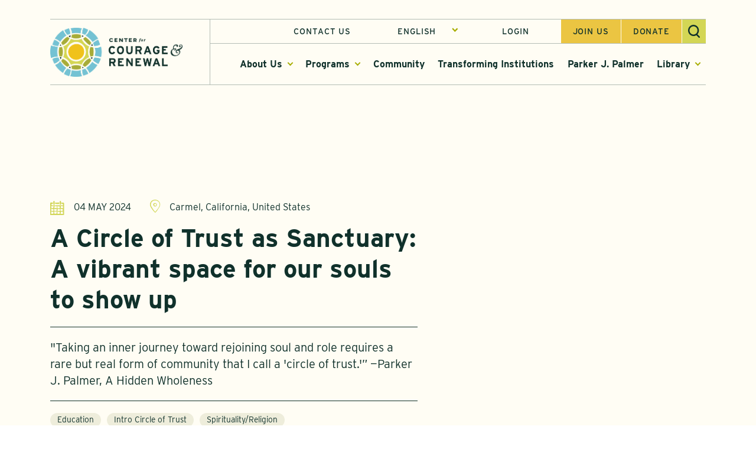

--- FILE ---
content_type: text/html; charset=UTF-8
request_url: https://couragerenewal.org/programs/a-circle-of-trust-as-sanctuary-a-vibrant-space-for-our-souls-to-show-up/
body_size: 30511
content:


<!DOCTYPE html>
<html lang="en-US">
  <head>
    <meta charset="UTF-8">
<script type="text/javascript">
/* <![CDATA[ */
 var gform;gform||(document.addEventListener("gform_main_scripts_loaded",function(){gform.scriptsLoaded=!0}),window.addEventListener("DOMContentLoaded",function(){gform.domLoaded=!0}),gform={domLoaded:!1,scriptsLoaded:!1,initializeOnLoaded:function(o){gform.domLoaded&&gform.scriptsLoaded?o():!gform.domLoaded&&gform.scriptsLoaded?window.addEventListener("DOMContentLoaded",o):document.addEventListener("gform_main_scripts_loaded",o)},hooks:{action:{},filter:{}},addAction:function(o,n,r,t){gform.addHook("action",o,n,r,t)},addFilter:function(o,n,r,t){gform.addHook("filter",o,n,r,t)},doAction:function(o){gform.doHook("action",o,arguments)},applyFilters:function(o){return gform.doHook("filter",o,arguments)},removeAction:function(o,n){gform.removeHook("action",o,n)},removeFilter:function(o,n,r){gform.removeHook("filter",o,n,r)},addHook:function(o,n,r,t,i){null==gform.hooks[o][n]&&(gform.hooks[o][n]=[]);var e=gform.hooks[o][n];null==i&&(i=n+"_"+e.length),gform.hooks[o][n].push({tag:i,callable:r,priority:t=null==t?10:t})},doHook:function(n,o,r){var t;if(r=Array.prototype.slice.call(r,1),null!=gform.hooks[n][o]&&((o=gform.hooks[n][o]).sort(function(o,n){return o.priority-n.priority}),o.forEach(function(o){"function"!=typeof(t=o.callable)&&(t=window[t]),"action"==n?t.apply(null,r):r[0]=t.apply(null,r)})),"filter"==n)return r[0]},removeHook:function(o,n,t,i){var r;null!=gform.hooks[o][n]&&(r=(r=gform.hooks[o][n]).filter(function(o,n,r){return!!(null!=i&&i!=o.tag||null!=t&&t!=o.priority)}),gform.hooks[o][n]=r)}}); 
/* ]]> */
</script>

    <meta name="viewport" content="width=device-width, initial-scale=1">
    <link rel="profile" href="http://gmpg.org/xfn/11">
    
          <title>  A Circle of Trust as Sanctuary: A vibrant space for our souls to show up | Center for Courage &amp; Renewal</title>
    
    
    <!--link rel="stylesheet" href="https://use.typekit.net/nsm2ojz.css"-->
    <script async="" src="https://www.googletagmanager.com/gtag/js?id=UA-133297652-1"></script>
    <script>
      window.dataLayer = window.dataLayer || [];
      function gtag(){dataLayer.push(arguments);}
      gtag('js', new Date());

      gtag('config', 'UA-133297652-1');
    </script>

    <!-- Google tag (gtag.js) GA4 -->
  <script async src="https://www.googletagmanager.com/gtag/js?id=G-VM89SZW74Q"></script>
  <script>
    window.dataLayer = window.dataLayer || [];
    function gtag(){dataLayer.push(arguments);}
    gtag('js', new Date());

    gtag('config', 'G-VM89SZW74Q');
  </script>

    <title>A Circle of Trust as Sanctuary: A vibrant space for our souls to show up &#8211; Center for Courage &amp; Renewal</title>
<script type="text/html" id="tmpl-bb-link-preview">
<% if ( link_scrapping ) { %>
	<% if ( link_loading ) { %>
		<span class="bb-url-scrapper-loading bb-ajax-loader"><i class="bb-icon-l bb-icon-spinner animate-spin"></i>Loading preview...</span>
	<% } %>
	<% if ( link_success || link_error ) { %>
		<a title="Cancel Preview" href="#" id="bb-close-link-suggestion">Remove Preview</a>
		<div class="bb-link-preview-container">

			<% if ( link_images && link_images.length && link_success && ! link_error && '' !== link_image_index ) { %>
				<div id="bb-url-scrapper-img-holder">
					<div class="bb-link-preview-image">
						<div class="bb-link-preview-image-cover">
							<img src="<%= link_images[link_image_index] %>"/>
						</div>
						<div class="bb-link-preview-icons">
							<%
							if ( link_images.length > 1 ) { %>
								<a data-bp-tooltip-pos="up" data-bp-tooltip="Change image" href="#" class="icon-exchange toolbar-button bp-tooltip" id="icon-exchange"><i class="bb-icon-l bb-icon-exchange"></i></a>
							<% } %>
							<% if ( link_images.length ) { %>
								<a data-bp-tooltip-pos="up" data-bp-tooltip="Remove image" href="#" class="icon-image-slash toolbar-button bp-tooltip" id="bb-link-preview-remove-image"><i class="bb-icon-l bb-icon-image-slash"></i></a>
							<% } %>
							<a data-bp-tooltip-pos="up" data-bp-tooltip="Confirm" class="toolbar-button bp-tooltip" href="#" id="bb-link-preview-select-image">
								<i class="bb-icon-check bb-icon-l"></i>
							</a>
						</div>
					</div>
					<% if ( link_images.length > 1 ) { %>
						<div class="bb-url-thumb-nav">
							<button type="button" id="bb-url-prevPicButton"><span class="bb-icon-l bb-icon-angle-left"></span></button>
							<button type="button" id="bb-url-nextPicButton"><span class="bb-icon-l bb-icon-angle-right"></span></button>
							<div id="bb-url-scrapper-img-count">
								Image <%= link_image_index + 1 %>&nbsp;of&nbsp;<%= link_images.length %>
							</div>
						</div>
					<% } %>
				</div>
			<% } %>

			<% if ( link_success && ! link_error && link_url ) { %>
				<div class="bb-link-preview-info">
					<% var a = document.createElement('a');
						a.href = link_url;
						var hostname = a.hostname;
						var domainName = hostname.replace('www.', '' );
					%>

					<% if ( 'undefined' !== typeof link_title && link_title.trim() && link_description ) { %>
						<p class="bb-link-preview-link-name"><%= domainName %></p>
					<% } %>

					<% if ( link_success && ! link_error ) { %>
						<p class="bb-link-preview-title"><%= link_title %></p>
					<% } %>

					<% if ( link_success && ! link_error ) { %>
						<div class="bb-link-preview-excerpt"><p><%= link_description %></p></div>
					<% } %>
				</div>
			<% } %>
			<% if ( link_error && ! link_success ) { %>
				<div id="bb-url-error" class="bb-url-error"><%= link_error_msg %></div>
			<% } %>
		</div>
	<% } %>
<% } %>
</script>
<meta name='robots' content='max-image-preview:large' />
	<style>img:is([sizes="auto" i], [sizes^="auto," i]) { contain-intrinsic-size: 3000px 1500px }</style>
	<link rel='dns-prefetch' href='//maps.googleapis.com' />
<link rel="alternate" type="application/rss+xml" title="Center for Courage &amp; Renewal &raquo; Feed" href="https://couragerenewal.org/feed/" />
<link rel="alternate" type="application/rss+xml" title="Center for Courage &amp; Renewal &raquo; Comments Feed" href="https://couragerenewal.org/comments/feed/" />
<script type="text/javascript">
/* <![CDATA[ */
window._wpemojiSettings = {"baseUrl":"https:\/\/s.w.org\/images\/core\/emoji\/15.0.3\/72x72\/","ext":".png","svgUrl":"https:\/\/s.w.org\/images\/core\/emoji\/15.0.3\/svg\/","svgExt":".svg","source":{"concatemoji":"https:\/\/couragerenewal.org\/wp-includes\/js\/wp-emoji-release.min.js?ver=6.7.4"}};
/*! This file is auto-generated */
!function(i,n){var o,s,e;function c(e){try{var t={supportTests:e,timestamp:(new Date).valueOf()};sessionStorage.setItem(o,JSON.stringify(t))}catch(e){}}function p(e,t,n){e.clearRect(0,0,e.canvas.width,e.canvas.height),e.fillText(t,0,0);var t=new Uint32Array(e.getImageData(0,0,e.canvas.width,e.canvas.height).data),r=(e.clearRect(0,0,e.canvas.width,e.canvas.height),e.fillText(n,0,0),new Uint32Array(e.getImageData(0,0,e.canvas.width,e.canvas.height).data));return t.every(function(e,t){return e===r[t]})}function u(e,t,n){switch(t){case"flag":return n(e,"\ud83c\udff3\ufe0f\u200d\u26a7\ufe0f","\ud83c\udff3\ufe0f\u200b\u26a7\ufe0f")?!1:!n(e,"\ud83c\uddfa\ud83c\uddf3","\ud83c\uddfa\u200b\ud83c\uddf3")&&!n(e,"\ud83c\udff4\udb40\udc67\udb40\udc62\udb40\udc65\udb40\udc6e\udb40\udc67\udb40\udc7f","\ud83c\udff4\u200b\udb40\udc67\u200b\udb40\udc62\u200b\udb40\udc65\u200b\udb40\udc6e\u200b\udb40\udc67\u200b\udb40\udc7f");case"emoji":return!n(e,"\ud83d\udc26\u200d\u2b1b","\ud83d\udc26\u200b\u2b1b")}return!1}function f(e,t,n){var r="undefined"!=typeof WorkerGlobalScope&&self instanceof WorkerGlobalScope?new OffscreenCanvas(300,150):i.createElement("canvas"),a=r.getContext("2d",{willReadFrequently:!0}),o=(a.textBaseline="top",a.font="600 32px Arial",{});return e.forEach(function(e){o[e]=t(a,e,n)}),o}function t(e){var t=i.createElement("script");t.src=e,t.defer=!0,i.head.appendChild(t)}"undefined"!=typeof Promise&&(o="wpEmojiSettingsSupports",s=["flag","emoji"],n.supports={everything:!0,everythingExceptFlag:!0},e=new Promise(function(e){i.addEventListener("DOMContentLoaded",e,{once:!0})}),new Promise(function(t){var n=function(){try{var e=JSON.parse(sessionStorage.getItem(o));if("object"==typeof e&&"number"==typeof e.timestamp&&(new Date).valueOf()<e.timestamp+604800&&"object"==typeof e.supportTests)return e.supportTests}catch(e){}return null}();if(!n){if("undefined"!=typeof Worker&&"undefined"!=typeof OffscreenCanvas&&"undefined"!=typeof URL&&URL.createObjectURL&&"undefined"!=typeof Blob)try{var e="postMessage("+f.toString()+"("+[JSON.stringify(s),u.toString(),p.toString()].join(",")+"));",r=new Blob([e],{type:"text/javascript"}),a=new Worker(URL.createObjectURL(r),{name:"wpTestEmojiSupports"});return void(a.onmessage=function(e){c(n=e.data),a.terminate(),t(n)})}catch(e){}c(n=f(s,u,p))}t(n)}).then(function(e){for(var t in e)n.supports[t]=e[t],n.supports.everything=n.supports.everything&&n.supports[t],"flag"!==t&&(n.supports.everythingExceptFlag=n.supports.everythingExceptFlag&&n.supports[t]);n.supports.everythingExceptFlag=n.supports.everythingExceptFlag&&!n.supports.flag,n.DOMReady=!1,n.readyCallback=function(){n.DOMReady=!0}}).then(function(){return e}).then(function(){var e;n.supports.everything||(n.readyCallback(),(e=n.source||{}).concatemoji?t(e.concatemoji):e.wpemoji&&e.twemoji&&(t(e.twemoji),t(e.wpemoji)))}))}((window,document),window._wpemojiSettings);
/* ]]> */
</script>
<link rel='stylesheet' id='mp-theme-css' href='https://couragerenewal.org/wp-content/plugins/memberpress/css/ui/theme.css?ver=1.11.28' type='text/css' media='all' />
<link rel='stylesheet' id='bp-nouveau-icons-map-css' href='https://couragerenewal.org/wp-content/plugins/buddyboss-platform/bp-templates/bp-nouveau/icons/css/icons-map.min.css?ver=2.6.40' type='text/css' media='screen' />
<link rel='stylesheet' id='bp-nouveau-bb-icons-css' href='https://couragerenewal.org/wp-content/plugins/buddyboss-platform/bp-templates/bp-nouveau/icons/css/bb-icons.min.css?ver=1.0.5' type='text/css' media='screen' />
<link rel='stylesheet' id='dashicons-css' href='https://couragerenewal.org/wp-includes/css/dashicons.min.css?ver=6.7.4' type='text/css' media='all' />
<link rel='stylesheet' id='bp-nouveau-css' href='https://couragerenewal.org/wp-content/plugins/buddyboss-platform/bp-templates/bp-nouveau/css/buddypress.min.css?ver=2.6.40' type='text/css' media='screen' />
<style id='bp-nouveau-inline-css' type='text/css'>
.list-wrap .bs-group-cover a:before{ background:unset; }
</style>
<link rel='stylesheet' id='buddyboss_legacy-css' href='https://couragerenewal.org/wp-content/themes/buddyboss-theme/inc/plugins/buddyboss-menu-icons/vendor/kucrut/icon-picker/css/types/buddyboss_legacy.css?ver=1.0' type='text/css' media='all' />
<link rel='stylesheet' id='wp-block-library-css' href='https://couragerenewal.org/wp-includes/css/dist/block-library/style.min.css?ver=6.7.4' type='text/css' media='all' />
<link rel='stylesheet' id='bb_theme_block-buddypanel-style-css-css' href='https://couragerenewal.org/wp-content/themes/buddyboss-theme/blocks/buddypanel/build/style-buddypanel.css?ver=a43481f57c3cc73f6cce06223a569c14' type='text/css' media='all' />
<style id='classic-theme-styles-inline-css' type='text/css'>
/*! This file is auto-generated */
.wp-block-button__link{color:#fff;background-color:#32373c;border-radius:9999px;box-shadow:none;text-decoration:none;padding:calc(.667em + 2px) calc(1.333em + 2px);font-size:1.125em}.wp-block-file__button{background:#32373c;color:#fff;text-decoration:none}
</style>
<style id='global-styles-inline-css' type='text/css'>
:root{--wp--preset--aspect-ratio--square: 1;--wp--preset--aspect-ratio--4-3: 4/3;--wp--preset--aspect-ratio--3-4: 3/4;--wp--preset--aspect-ratio--3-2: 3/2;--wp--preset--aspect-ratio--2-3: 2/3;--wp--preset--aspect-ratio--16-9: 16/9;--wp--preset--aspect-ratio--9-16: 9/16;--wp--preset--color--black: #000000;--wp--preset--color--cyan-bluish-gray: #abb8c3;--wp--preset--color--white: #ffffff;--wp--preset--color--pale-pink: #f78da7;--wp--preset--color--vivid-red: #cf2e2e;--wp--preset--color--luminous-vivid-orange: #ff6900;--wp--preset--color--luminous-vivid-amber: #fcb900;--wp--preset--color--light-green-cyan: #7bdcb5;--wp--preset--color--vivid-green-cyan: #00d084;--wp--preset--color--pale-cyan-blue: #8ed1fc;--wp--preset--color--vivid-cyan-blue: #0693e3;--wp--preset--color--vivid-purple: #9b51e0;--wp--preset--gradient--vivid-cyan-blue-to-vivid-purple: linear-gradient(135deg,rgba(6,147,227,1) 0%,rgb(155,81,224) 100%);--wp--preset--gradient--light-green-cyan-to-vivid-green-cyan: linear-gradient(135deg,rgb(122,220,180) 0%,rgb(0,208,130) 100%);--wp--preset--gradient--luminous-vivid-amber-to-luminous-vivid-orange: linear-gradient(135deg,rgba(252,185,0,1) 0%,rgba(255,105,0,1) 100%);--wp--preset--gradient--luminous-vivid-orange-to-vivid-red: linear-gradient(135deg,rgba(255,105,0,1) 0%,rgb(207,46,46) 100%);--wp--preset--gradient--very-light-gray-to-cyan-bluish-gray: linear-gradient(135deg,rgb(238,238,238) 0%,rgb(169,184,195) 100%);--wp--preset--gradient--cool-to-warm-spectrum: linear-gradient(135deg,rgb(74,234,220) 0%,rgb(151,120,209) 20%,rgb(207,42,186) 40%,rgb(238,44,130) 60%,rgb(251,105,98) 80%,rgb(254,248,76) 100%);--wp--preset--gradient--blush-light-purple: linear-gradient(135deg,rgb(255,206,236) 0%,rgb(152,150,240) 100%);--wp--preset--gradient--blush-bordeaux: linear-gradient(135deg,rgb(254,205,165) 0%,rgb(254,45,45) 50%,rgb(107,0,62) 100%);--wp--preset--gradient--luminous-dusk: linear-gradient(135deg,rgb(255,203,112) 0%,rgb(199,81,192) 50%,rgb(65,88,208) 100%);--wp--preset--gradient--pale-ocean: linear-gradient(135deg,rgb(255,245,203) 0%,rgb(182,227,212) 50%,rgb(51,167,181) 100%);--wp--preset--gradient--electric-grass: linear-gradient(135deg,rgb(202,248,128) 0%,rgb(113,206,126) 100%);--wp--preset--gradient--midnight: linear-gradient(135deg,rgb(2,3,129) 0%,rgb(40,116,252) 100%);--wp--preset--font-size--small: 13px;--wp--preset--font-size--medium: 20px;--wp--preset--font-size--large: 36px;--wp--preset--font-size--x-large: 42px;--wp--preset--spacing--20: 0.44rem;--wp--preset--spacing--30: 0.67rem;--wp--preset--spacing--40: 1rem;--wp--preset--spacing--50: 1.5rem;--wp--preset--spacing--60: 2.25rem;--wp--preset--spacing--70: 3.38rem;--wp--preset--spacing--80: 5.06rem;--wp--preset--shadow--natural: 6px 6px 9px rgba(0, 0, 0, 0.2);--wp--preset--shadow--deep: 12px 12px 50px rgba(0, 0, 0, 0.4);--wp--preset--shadow--sharp: 6px 6px 0px rgba(0, 0, 0, 0.2);--wp--preset--shadow--outlined: 6px 6px 0px -3px rgba(255, 255, 255, 1), 6px 6px rgba(0, 0, 0, 1);--wp--preset--shadow--crisp: 6px 6px 0px rgba(0, 0, 0, 1);}:where(.is-layout-flex){gap: 0.5em;}:where(.is-layout-grid){gap: 0.5em;}body .is-layout-flex{display: flex;}.is-layout-flex{flex-wrap: wrap;align-items: center;}.is-layout-flex > :is(*, div){margin: 0;}body .is-layout-grid{display: grid;}.is-layout-grid > :is(*, div){margin: 0;}:where(.wp-block-columns.is-layout-flex){gap: 2em;}:where(.wp-block-columns.is-layout-grid){gap: 2em;}:where(.wp-block-post-template.is-layout-flex){gap: 1.25em;}:where(.wp-block-post-template.is-layout-grid){gap: 1.25em;}.has-black-color{color: var(--wp--preset--color--black) !important;}.has-cyan-bluish-gray-color{color: var(--wp--preset--color--cyan-bluish-gray) !important;}.has-white-color{color: var(--wp--preset--color--white) !important;}.has-pale-pink-color{color: var(--wp--preset--color--pale-pink) !important;}.has-vivid-red-color{color: var(--wp--preset--color--vivid-red) !important;}.has-luminous-vivid-orange-color{color: var(--wp--preset--color--luminous-vivid-orange) !important;}.has-luminous-vivid-amber-color{color: var(--wp--preset--color--luminous-vivid-amber) !important;}.has-light-green-cyan-color{color: var(--wp--preset--color--light-green-cyan) !important;}.has-vivid-green-cyan-color{color: var(--wp--preset--color--vivid-green-cyan) !important;}.has-pale-cyan-blue-color{color: var(--wp--preset--color--pale-cyan-blue) !important;}.has-vivid-cyan-blue-color{color: var(--wp--preset--color--vivid-cyan-blue) !important;}.has-vivid-purple-color{color: var(--wp--preset--color--vivid-purple) !important;}.has-black-background-color{background-color: var(--wp--preset--color--black) !important;}.has-cyan-bluish-gray-background-color{background-color: var(--wp--preset--color--cyan-bluish-gray) !important;}.has-white-background-color{background-color: var(--wp--preset--color--white) !important;}.has-pale-pink-background-color{background-color: var(--wp--preset--color--pale-pink) !important;}.has-vivid-red-background-color{background-color: var(--wp--preset--color--vivid-red) !important;}.has-luminous-vivid-orange-background-color{background-color: var(--wp--preset--color--luminous-vivid-orange) !important;}.has-luminous-vivid-amber-background-color{background-color: var(--wp--preset--color--luminous-vivid-amber) !important;}.has-light-green-cyan-background-color{background-color: var(--wp--preset--color--light-green-cyan) !important;}.has-vivid-green-cyan-background-color{background-color: var(--wp--preset--color--vivid-green-cyan) !important;}.has-pale-cyan-blue-background-color{background-color: var(--wp--preset--color--pale-cyan-blue) !important;}.has-vivid-cyan-blue-background-color{background-color: var(--wp--preset--color--vivid-cyan-blue) !important;}.has-vivid-purple-background-color{background-color: var(--wp--preset--color--vivid-purple) !important;}.has-black-border-color{border-color: var(--wp--preset--color--black) !important;}.has-cyan-bluish-gray-border-color{border-color: var(--wp--preset--color--cyan-bluish-gray) !important;}.has-white-border-color{border-color: var(--wp--preset--color--white) !important;}.has-pale-pink-border-color{border-color: var(--wp--preset--color--pale-pink) !important;}.has-vivid-red-border-color{border-color: var(--wp--preset--color--vivid-red) !important;}.has-luminous-vivid-orange-border-color{border-color: var(--wp--preset--color--luminous-vivid-orange) !important;}.has-luminous-vivid-amber-border-color{border-color: var(--wp--preset--color--luminous-vivid-amber) !important;}.has-light-green-cyan-border-color{border-color: var(--wp--preset--color--light-green-cyan) !important;}.has-vivid-green-cyan-border-color{border-color: var(--wp--preset--color--vivid-green-cyan) !important;}.has-pale-cyan-blue-border-color{border-color: var(--wp--preset--color--pale-cyan-blue) !important;}.has-vivid-cyan-blue-border-color{border-color: var(--wp--preset--color--vivid-cyan-blue) !important;}.has-vivid-purple-border-color{border-color: var(--wp--preset--color--vivid-purple) !important;}.has-vivid-cyan-blue-to-vivid-purple-gradient-background{background: var(--wp--preset--gradient--vivid-cyan-blue-to-vivid-purple) !important;}.has-light-green-cyan-to-vivid-green-cyan-gradient-background{background: var(--wp--preset--gradient--light-green-cyan-to-vivid-green-cyan) !important;}.has-luminous-vivid-amber-to-luminous-vivid-orange-gradient-background{background: var(--wp--preset--gradient--luminous-vivid-amber-to-luminous-vivid-orange) !important;}.has-luminous-vivid-orange-to-vivid-red-gradient-background{background: var(--wp--preset--gradient--luminous-vivid-orange-to-vivid-red) !important;}.has-very-light-gray-to-cyan-bluish-gray-gradient-background{background: var(--wp--preset--gradient--very-light-gray-to-cyan-bluish-gray) !important;}.has-cool-to-warm-spectrum-gradient-background{background: var(--wp--preset--gradient--cool-to-warm-spectrum) !important;}.has-blush-light-purple-gradient-background{background: var(--wp--preset--gradient--blush-light-purple) !important;}.has-blush-bordeaux-gradient-background{background: var(--wp--preset--gradient--blush-bordeaux) !important;}.has-luminous-dusk-gradient-background{background: var(--wp--preset--gradient--luminous-dusk) !important;}.has-pale-ocean-gradient-background{background: var(--wp--preset--gradient--pale-ocean) !important;}.has-electric-grass-gradient-background{background: var(--wp--preset--gradient--electric-grass) !important;}.has-midnight-gradient-background{background: var(--wp--preset--gradient--midnight) !important;}.has-small-font-size{font-size: var(--wp--preset--font-size--small) !important;}.has-medium-font-size{font-size: var(--wp--preset--font-size--medium) !important;}.has-large-font-size{font-size: var(--wp--preset--font-size--large) !important;}.has-x-large-font-size{font-size: var(--wp--preset--font-size--x-large) !important;}
:where(.wp-block-post-template.is-layout-flex){gap: 1.25em;}:where(.wp-block-post-template.is-layout-grid){gap: 1.25em;}
:where(.wp-block-columns.is-layout-flex){gap: 2em;}:where(.wp-block-columns.is-layout-grid){gap: 2em;}
:root :where(.wp-block-pullquote){font-size: 1.5em;line-height: 1.6;}
</style>
<link rel='stylesheet' id='som_lost_password_style-css' href='https://couragerenewal.org/wp-content/plugins/frontend-reset-password/assets/css/password-lost.css?ver=6.7.4' type='text/css' media='all' />
<link rel='stylesheet' id='topbar-css' href='https://couragerenewal.org/wp-content/plugins/top-bar/inc/../css/topbar_style.css?ver=6.7.4' type='text/css' media='all' />
<link rel='stylesheet' id='gss-dataTables-css' href='https://couragerenewal.org/wp-content/plugins/manage-gravity-forms-stripe-subscriptions/css/jquery.dataTables.min.css?ver=4' type='text/css' media='all' />
<link rel='stylesheet' id='gss-dataTables-responsive-css' href='https://couragerenewal.org/wp-content/plugins/manage-gravity-forms-stripe-subscriptions/css/responsive.dataTables.min.css?ver=4' type='text/css' media='all' />
<link rel='stylesheet' id='gss-bootstrap-modal-css' href='https://couragerenewal.org/wp-content/plugins/manage-gravity-forms-stripe-subscriptions/css/bootstrap.min.css?ver=4' type='text/css' media='all' />
<link rel='stylesheet' id='gss-datatables-bootstrap-css' href='https://couragerenewal.org/wp-content/plugins/manage-gravity-forms-stripe-subscriptions/css/dataTables.bootstrap.css?ver=4' type='text/css' media='all' />
<link rel='stylesheet' id='gss-custom-css' href='https://couragerenewal.org/wp-content/plugins/manage-gravity-forms-stripe-subscriptions/css/custom.css?ver=4' type='text/css' media='all' />
<link rel='stylesheet' id='bb-pro-enqueue-scripts-css' href='https://couragerenewal.org/wp-content/plugins/buddyboss-platform-pro/assets/css/index.min.css?ver=2.5.50' type='text/css' media='all' />
<link rel='stylesheet' id='bb-access-control-css' href='https://couragerenewal.org/wp-content/plugins/buddyboss-platform-pro/includes/access-control/assets/css/bb-access-control.min.css?ver=2.5.50' type='text/css' media='all' />
<link rel='stylesheet' id='bb-schedule-posts-css' href='https://couragerenewal.org/wp-content/plugins/buddyboss-platform-pro/includes/schedule-posts/assets/css/bb-schedule-posts.min.css?ver=2.5.50' type='text/css' media='all' />
<link rel='stylesheet' id='bb-tutorlms-admin-css' href='https://couragerenewal.org/wp-content/plugins/buddyboss-platform-pro/includes/integrations/tutorlms/assets/css/bb-tutorlms-admin.min.css?ver=2.6.40' type='text/css' media='all' />
<link rel='stylesheet' id='bp-mentions-css-css' href='https://couragerenewal.org/wp-content/plugins/buddyboss-platform/bp-core/css/mentions.min.css?ver=2.6.40' type='text/css' media='all' />
<link rel='stylesheet' id='buddyboss-theme-fonts-css' href='https://couragerenewal.org/wp-content/themes/buddyboss-theme/assets/fonts/fonts.css?ver=2.3.70' type='text/css' media='all' />
<style id='akismet-widget-style-inline-css' type='text/css'>

			.a-stats {
				--akismet-color-mid-green: #357b49;
				--akismet-color-white: #fff;
				--akismet-color-light-grey: #f6f7f7;

				max-width: 350px;
				width: auto;
			}

			.a-stats * {
				all: unset;
				box-sizing: border-box;
			}

			.a-stats strong {
				font-weight: 600;
			}

			.a-stats a.a-stats__link,
			.a-stats a.a-stats__link:visited,
			.a-stats a.a-stats__link:active {
				background: var(--akismet-color-mid-green);
				border: none;
				box-shadow: none;
				border-radius: 8px;
				color: var(--akismet-color-white);
				cursor: pointer;
				display: block;
				font-family: -apple-system, BlinkMacSystemFont, 'Segoe UI', 'Roboto', 'Oxygen-Sans', 'Ubuntu', 'Cantarell', 'Helvetica Neue', sans-serif;
				font-weight: 500;
				padding: 12px;
				text-align: center;
				text-decoration: none;
				transition: all 0.2s ease;
			}

			/* Extra specificity to deal with TwentyTwentyOne focus style */
			.widget .a-stats a.a-stats__link:focus {
				background: var(--akismet-color-mid-green);
				color: var(--akismet-color-white);
				text-decoration: none;
			}

			.a-stats a.a-stats__link:hover {
				filter: brightness(110%);
				box-shadow: 0 4px 12px rgba(0, 0, 0, 0.06), 0 0 2px rgba(0, 0, 0, 0.16);
			}

			.a-stats .count {
				color: var(--akismet-color-white);
				display: block;
				font-size: 1.5em;
				line-height: 1.4;
				padding: 0 13px;
				white-space: nowrap;
			}
		
</style>
<link rel='stylesheet' id='wp-pagenavi-css' href='https://couragerenewal.org/wp-content/plugins/wp-pagenavi/pagenavi-css.css?ver=2.70' type='text/css' media='all' />
<link rel='stylesheet' id='bp-zoom-css' href='https://couragerenewal.org/wp-content/plugins/buddyboss-platform-pro/includes/integrations/zoom/assets/css/bp-zoom.min.css?ver=2.5.50' type='text/css' media='all' />
<link rel='stylesheet' id='buddyboss-theme-magnific-popup-css-css' href='https://couragerenewal.org/wp-content/themes/buddyboss-theme/assets/css/vendors/magnific-popup.min.css?ver=2.3.70' type='text/css' media='all' />
<link rel='stylesheet' id='buddyboss-theme-select2-css-css' href='https://couragerenewal.org/wp-content/themes/buddyboss-theme/assets/css/vendors/select2.min.css?ver=2.3.70' type='text/css' media='all' />
<link rel='stylesheet' id='buddyboss-theme-css-css' href='https://couragerenewal.org/wp-content/themes/buddyboss-theme/assets/css/theme.min.css?ver=2.3.70' type='text/css' media='all' />
<link rel='stylesheet' id='buddyboss-theme-template-css' href='https://couragerenewal.org/wp-content/themes/buddyboss-theme/assets/css/template-v2.min.css?ver=2.3.70' type='text/css' media='all' />
<link rel='stylesheet' id='buddyboss-theme-buddypress-css' href='https://couragerenewal.org/wp-content/themes/buddyboss-theme/assets/css/buddypress.min.css?ver=2.3.70' type='text/css' media='all' />
<link rel='stylesheet' id='buddyboss-theme-forums-css' href='https://couragerenewal.org/wp-content/themes/buddyboss-theme/assets/css/bbpress.min.css?ver=2.3.70' type='text/css' media='all' />
<link rel='stylesheet' id='buddyboss-theme-plugins-css' href='https://couragerenewal.org/wp-content/themes/buddyboss-theme/assets/css/plugins.min.css?ver=2.3.70' type='text/css' media='all' />
<link rel='stylesheet' id='buddyboss-theme-memberpress-css' href='https://couragerenewal.org/wp-content/themes/buddyboss-theme/assets/css/memberpress.min.css?ver=2.3.70' type='text/css' media='all' />
<link rel='stylesheet' id='bootstrap-css' href='https://couragerenewal.org/wp-content/themes/ccr-bb/assets/css/bootstrap.min.css?ver=6.7.4' type='text/css' media='all' />
<link rel='stylesheet' id='buddyboss-child-css-css' href='https://couragerenewal.org/wp-content/themes/ccr-bb/assets/css/custom.css?v1_1&#038;ver=6.7.4' type='text/css' media='all' />
<link rel='stylesheet' id='select-css-css' href='https://couragerenewal.org/wp-content/themes/ccr-bb/assets/css/nice-select.css?ver=6.7.4' type='text/css' media='all' />
<link rel='stylesheet' id='flex-css-css' href='https://couragerenewal.org/wp-content/themes/ccr-bb/assets/css/flexslider.css?ver=6.7.4' type='text/css' media='all' />
<script type="text/javascript" src="https://couragerenewal.org/wp-includes/js/jquery/jquery.min.js?ver=3.7.1" id="jquery-core-js"></script>
<script type="text/javascript" src="https://couragerenewal.org/wp-includes/js/jquery/jquery-migrate.min.js?ver=3.4.1" id="jquery-migrate-js"></script>
<script type="text/javascript" id="topbar_frontjs-js-extra">
/* <![CDATA[ */
var tpbr_settings = {"fixed":"notfixed","user_who":"notloggedin","guests_or_users":"all","message":"We're hiring a new Executive Assistant!","status":"inactive","yn_button":"button","color":"#d3d655","button_text":"Learn More & Apply","button_url":"https:\/\/couragerenewal.org\/now-hiring-executive-assistant\/","button_behavior":"samewindow","is_admin_bar":"no","detect_sticky":"0"};
/* ]]> */
</script>
<script type="text/javascript" src="https://couragerenewal.org/wp-content/plugins/top-bar/inc/../js/tpbr_front.min.js?ver=6.7.4" id="topbar_frontjs-js"></script>
<script type="text/javascript" src="https://couragerenewal.org/wp-content/plugins/manage-gravity-forms-stripe-subscriptions/js/jquery.dataTables.min.js?ver=4" id="gss-dataTables-js"></script>
<script type="text/javascript" src="https://couragerenewal.org/wp-content/plugins/manage-gravity-forms-stripe-subscriptions/js/dataTables.responsive.min.js?ver=4" id="gss-dataTables-responsive-js"></script>
<script type="text/javascript" src="https://couragerenewal.org/wp-content/plugins/manage-gravity-forms-stripe-subscriptions/js/jquery-ui.js?ver=4" id="gss-jquery-ui-js"></script>
<script type="text/javascript" id="script_zzd-js-extra">
/* <![CDATA[ */
var gss_variables = {"confirm_cancel":"Are you sure you want to cancel the subscription?","canceled_label":"Canceled","refunded_cancelled_label":"Refunded\/Canceled","no_amount_refund_warning":"Please select amount to refund","confirm_refund":"Are you sure you want to cancel and refund the last subscription payment?","wrong_card":"Wrong card number","wrong_cvv":"Wrong CVV","select_expiry_month":"Please Select Expiry Month","select_expiry_year":"Please Select Expiry Year","please_wait":"Please wait","please_wait_dots":"Please wait...","card_updated":"Credit Card Updated Successfully","admin_url":"https:\/\/couragerenewal.org\/wp-admin\/admin-ajax.php","gss_is_admin":""};
/* ]]> */
</script>
<script type="text/javascript" src="https://couragerenewal.org/wp-content/plugins/manage-gravity-forms-stripe-subscriptions/js/custom.js?ver=4" id="script_zzd-js"></script>
<script type="text/javascript" src="https://couragerenewal.org/wp-content/plugins/manage-gravity-forms-stripe-subscriptions/js/jquery.payform.min.js?ver=4" id="gss_pro_payform-js"></script>
<script type="text/javascript" id="bb-twemoji-js-extra">
/* <![CDATA[ */
var bbemojiSettings = {"baseUrl":"https:\/\/s.w.org\/images\/core\/emoji\/14.0.0\/72x72\/","ext":".png","svgUrl":"https:\/\/s.w.org\/images\/core\/emoji\/14.0.0\/svg\/","svgExt":".svg"};
/* ]]> */
</script>
<script type="text/javascript" src="https://couragerenewal.org/wp-includes/js/twemoji.min.js?ver=2.6.40" id="bb-twemoji-js"></script>
<script type="text/javascript" src="https://couragerenewal.org/wp-content/plugins/buddyboss-platform/bp-core/js/bb-emoji-loader.min.js?ver=2.6.40" id="bb-emoji-loader-js"></script>
<script type="text/javascript" src="https://couragerenewal.org/wp-content/plugins/bp-activity-shortcode/assets/js/bpas-loadmore.js?ver=6.7.4" id="bpas-loadmore-js-js"></script>
<script type="text/javascript" id="bb-reaction-js-extra">
/* <![CDATA[ */
var bbReactionVars = {"ajax_url":"https:\/\/couragerenewal.org\/wp-admin\/admin-ajax.php"};
/* ]]> */
</script>
<script type="text/javascript" src="https://couragerenewal.org/wp-content/plugins/buddyboss-platform-pro/includes/reactions/assets/js/bb-reaction.min.js?ver=2.5.50" id="bb-reaction-js"></script>
<script type="text/javascript" src="https://couragerenewal.org/wp-content/plugins/buddyboss-platform/bp-core/js/widget-members.min.js?ver=2.6.40" id="bp-widget-members-js"></script>
<script type="text/javascript" src="https://couragerenewal.org/wp-content/plugins/buddyboss-platform/bp-core/js/jquery-query.min.js?ver=2.6.40" id="bp-jquery-query-js"></script>
<script type="text/javascript" src="https://couragerenewal.org/wp-content/plugins/buddyboss-platform/bp-core/js/vendor/jquery-cookie.min.js?ver=2.6.40" id="bp-jquery-cookie-js"></script>
<script type="text/javascript" src="https://couragerenewal.org/wp-content/plugins/buddyboss-platform/bp-core/js/vendor/jquery-scroll-to.min.js?ver=2.6.40" id="bp-jquery-scroll-to-js"></script>
<script type="text/javascript" id="bb-tutorlms-admin-js-extra">
/* <![CDATA[ */
var bbTutorLMSVars = {"ajax_url":"https:\/\/couragerenewal.org\/wp-admin\/admin-ajax.php","select_course_placeholder":"Start typing a course name to associate with this group."};
/* ]]> */
</script>
<script type="text/javascript" src="https://couragerenewal.org/wp-content/plugins/buddyboss-platform-pro/includes/integrations/tutorlms/assets/js/bb-tutorlms-admin.min.js?ver=2.6.40" id="bb-tutorlms-admin-js"></script>
<script type="text/javascript" src="https://couragerenewal.org/wp-content/plugins/buddyboss-platform/bp-core/js/vendor/magnific-popup.js?ver=2.6.40" id="bp-nouveau-magnific-popup-js"></script>
<script type="text/javascript" id="bp-media-dropzone-js-extra">
/* <![CDATA[ */
var bp_media_dropzone = {"dictDefaultMessage":"Drop files here to upload","dictFallbackMessage":"Your browser does not support drag'n'drop file uploads.","dictFallbackText":"Please use the fallback form below to upload your files like in the olden days.","dictFileTooBig":"Sorry, file size is too big ({{filesize}} MB). Max file size limit: {{maxFilesize}} MB.","dictInvalidFileType":"You can't upload files of this type.","dictResponseError":"Server responded with {{statusCode}} code.","dictCancelUpload":"Cancel upload","dictUploadCanceled":"Upload canceled.","dictCancelUploadConfirmation":"Are you sure you want to cancel this upload?","dictRemoveFile":"Remove file","dictMaxFilesExceeded":"You cannot upload more than 10 files at a time."};
/* ]]> */
</script>
<script type="text/javascript" src="https://couragerenewal.org/wp-content/plugins/buddyboss-platform/bp-core/js/vendor/dropzone.min.js?ver=2.6.40" id="bp-media-dropzone-js"></script>
<script type="text/javascript" src="https://couragerenewal.org/wp-content/plugins/buddyboss-platform/bp-core/js/vendor/exif.js?ver=2.6.40" id="bp-exif-js"></script>
<script type="text/javascript" src="https://couragerenewal.org/wp-content/plugins/buddyboss-platform/bp-friends/js/widget-friends.min.js?ver=2.6.40" id="bp_core_widget_friends-js-js"></script>
<script type="text/javascript" src="https://couragerenewal.org/wp-content/themes/ccr-bb/assets/js/custom.js?v2_2&amp;ver=6.7.4" id="buddyboss-child-js-js"></script>
<script type="text/javascript" src="https://couragerenewal.org/wp-content/themes/ccr-bb/assets/js/bootstrap.bundle.min.js?ver=6.7.4" id="bs-js"></script>
<script type="text/javascript" src="https://couragerenewal.org/wp-content/themes/ccr-bb/assets/js/bootstrap5.min.js?ver=6.7.4" id="bslatest-js"></script>
<script type="text/javascript" src="https://maps.googleapis.com/maps/api/js?key=AIzaSyB3e3LIWAe62VwDWYt5wwRoSsukyRwBWQw&amp;libraries=places&amp;ver=6.7.4" id="google-map-js"></script>
<script type="text/javascript" src="https://couragerenewal.org/wp-content/themes/ccr-bb/assets/js/oms.min.js?ver=6.7.4" id="oms-js"></script>
<script type="text/javascript" src="https://couragerenewal.org/wp-content/themes/ccr-bb/assets/js/script.js?ver=6.7.4" id="js-js"></script>
<script type="text/javascript" src="https://couragerenewal.org/wp-content/themes/ccr-bb/assets/js/jquery.nice-select.js?ver=6.7.4" id="select-js-js"></script>
<script type="text/javascript" src="https://couragerenewal.org/wp-content/themes/ccr-bb/assets/js/jquery.flexslider-min.js?ver=6.7.4" id="flex-js-js"></script>
<link rel="https://api.w.org/" href="https://couragerenewal.org/wp-json/" /><link rel="alternate" title="JSON" type="application/json" href="https://couragerenewal.org/wp-json/wp/v2/programs/14576" /><link rel="EditURI" type="application/rsd+xml" title="RSD" href="https://couragerenewal.org/xmlrpc.php?rsd" />
<meta name="generator" content="WordPress 6.7.4" />
<link rel="canonical" href="https://couragerenewal.org/programs/a-circle-of-trust-as-sanctuary-a-vibrant-space-for-our-souls-to-show-up/" />
<link rel='shortlink' href='https://couragerenewal.org/?p=14576' />
<link rel="alternate" title="oEmbed (JSON)" type="application/json+oembed" href="https://couragerenewal.org/wp-json/oembed/1.0/embed?url=https%3A%2F%2Fcouragerenewal.org%2Fprograms%2Fa-circle-of-trust-as-sanctuary-a-vibrant-space-for-our-souls-to-show-up%2F" />
<link rel="alternate" title="oEmbed (XML)" type="text/xml+oembed" href="https://couragerenewal.org/wp-json/oembed/1.0/embed?url=https%3A%2F%2Fcouragerenewal.org%2Fprograms%2Fa-circle-of-trust-as-sanctuary-a-vibrant-space-for-our-souls-to-show-up%2F&#038;format=xml" />
<style>
.som-password-error-message,
.som-password-sent-message {
	background-color: #d3d655;
	border-color: #d3d655;
}
</style>
<script>
    // Block presence of other buttons
    window.__Marker = {};
    </script>
	<script>var ajaxurl = 'https://couragerenewal.org/wp-admin/admin-ajax.php';</script>

	<style type="text/css" id="branda-admin-bar-logo">
body #wpadminbar #wp-admin-bar-wp-logo > .ab-item {
	background-image: url(https://couragerenewal.org/wp-content/uploads/2022/06/ccr-backend.png);
	background-repeat: no-repeat;
	background-position: 50%;
	background-size: 80%;
}
body #wpadminbar #wp-admin-bar-wp-logo > .ab-item .ab-icon:before {
	content: " ";
}
</style>

<link rel="stylesheet" href="https://use.typekit.net/nsm2ojz.css"><meta name="framework" content="Redux 4.3.1" /><meta name="viewport" content="width=device-width, initial-scale=1.0, maximum-scale=1.0, user-scalable=0" /><link rel="icon" href="https://couragerenewal.org/wp-content/uploads/2022/06/cropped-Untitled-design-38-150x150.png" sizes="32x32" />
<link rel="icon" href="https://couragerenewal.org/wp-content/uploads/2022/06/cropped-Untitled-design-38-300x300.png" sizes="192x192" />
<link rel="apple-touch-icon" href="https://couragerenewal.org/wp-content/uploads/2022/06/cropped-Untitled-design-38-300x300.png" />
<meta name="msapplication-TileImage" content="https://couragerenewal.org/wp-content/uploads/2022/06/cropped-Untitled-design-38-300x300.png" />
<style id="buddyboss_theme-style">:root{--bb-primary-color:#10312B;--bb-primary-color-rgb:16, 49, 43;--bb-body-background-color:#FAFBFD;--bb-body-background-color-rgb:250, 251, 253;--bb-content-background-color:#FFFFFF;--bb-content-alternate-background-color:#F2F4F5;--bb-content-border-color:#D6D9DD;--bb-content-border-color-rgb:214, 217, 221;--bb-cover-image-background-color:#647385;--bb-headings-color:#10312B;--bb-headings-color-rgb:16, 49, 43;--bb-body-text-color:#10312B;--bb-body-text-color-rgb:16, 49, 43;--bb-alternate-text-color:#9B9C9F;--bb-alternate-text-color-rgb:155, 156, 159;--bb-primary-button-background-regular:#10312B;--bb-primary-button-background-hover:#255A50;--bb-primary-button-border-regular:#10312B;--bb-primary-button-border-hover:#255A50;--bb-primary-button-text-regular:#FFFFFF;--bb-primary-button-text-regular-rgb:255, 255, 255;--bb-primary-button-text-hover:#FFFFFF;--bb-primary-button-text-hover-rgb:255, 255, 255;--bb-secondary-button-background-regular:#F2F4F5;--bb-secondary-button-background-hover:#255A50;--bb-secondary-button-border-regular:#F2F4F5;--bb-secondary-button-border-hover:#255A50;--bb-secondary-button-text-regular:#10312B;--bb-secondary-button-text-hover:#FFFFFF;--bb-header-background:#FFFFFF;--bb-header-alternate-background:#F2F4F5;--bb-header-links:#10312B;--bb-header-links-hover:#255A50;--bb-header-mobile-logo-size:163px;--bb-header-height:76px;--bb-sidenav-background:#FFFFFF;--bb-sidenav-text-regular:#10312B;--bb-sidenav-text-hover:#10312B;--bb-sidenav-text-active:#FFFFFF;--bb-sidenav-menu-background-color-regular:#FFFFFF;--bb-sidenav-menu-background-color-hover:#F2F4F5;--bb-sidenav-menu-background-color-active:#255A50;--bb-sidenav-count-text-color-regular:#10312B;--bb-sidenav-count-text-color-hover:#FFFFFF;--bb-sidenav-count-text-color-active:#255A50;--bb-sidenav-count-background-color-regular:#F2F4F5;--bb-sidenav-count-background-color-hover:#255A50;--bb-sidenav-count-background-color-active:#FFFFFF;--bb-footer-background:#FAFBFD;--bb-footer-widget-background:#FAFBFD;--bb-footer-text-color:#5A5A5A;--bb-footer-menu-link-color-regular:#10312B;--bb-footer-menu-link-color-hover:#255A50;--bb-footer-menu-link-color-active:#1E2132;--bb-admin-screen-bgr-color:#FFFFFF;--bb-admin-screen-txt-color:#10312B;--bb-login-register-link-color-regular:#10312B;--bb-login-register-link-color-hover:#255A50;--bb-login-register-button-background-color-regular:#10312B;--bb-login-register-button-background-color-hover:#255A50;--bb-login-register-button-border-color-regular:#10312B;--bb-login-register-button-border-color-hover:#255A50;--bb-login-register-button-text-color-regular:#FFFFFF;--bb-login-register-button-text-color-hover:#FFFFFF;--bb-label-background-color:#D7DFFF;--bb-label-text-color:#10312B;--bb-tooltip-background:#10312B;--bb-tooltip-background-rgb:16, 49, 43;--bb-tooltip-color:#FFFFFF;--bb-default-notice-color:#10312B;--bb-default-notice-color-rgb:16, 49, 43;--bb-success-color:#D3D655;--bb-success-color-rgb:211, 214, 85;--bb-warning-color:#ED9615;--bb-warning-color-rgb:237, 150, 21;--bb-danger-color:#DB222A;--bb-danger-color-rgb:219, 34, 42;--bb-login-custom-heading-color:#FFFFFF;--bb-button-radius:7px;--bb-block-radius:10px;--bb-option-radius:5px;--bb-block-radius-inner:6px;--bb-input-radius:6px;--bb-label-type-radius:6px;--bb-checkbox-radius:5.4px;--bb-primary-button-focus-shadow:0px 0px 0px 2px rgba(var(--bb-primary-button-border-hover-rgb), 0.1);--bb-secondary-button-focus-shadow:0px 0px 0px 2px rgba(var(--bb-secondary-button-border-hover-rgb), 0.1);--bb-outline-button-focus-shadow:0px 0px 0px 2px rgba(var(--bb-content-border-color-rgb), 0.1);--bb-input-focus-shadow:0px 0px 0px 2px rgba(var(--bb-primary-color-rgb), 0.1);--bb-input-focus-border-color:var(--bb-primary-color);--bb-widget-title-text-transform:none;}.bb-style-primary-bgr-color {background-color:#10312B;}.bb-style-border-radius {border-radius:7px;}#site-logo .site-title img {max-height:inherit;}.site-header-container .site-branding {min-width:163px;}#site-logo .site-title .bb-logo img,#site-logo .site-title img.bb-logo,.buddypanel .site-title img {width:163px;}.site-title img.bb-mobile-logo {width:163px;}.site-header-container #site-logo .bb-logo img,.site-header-container #site-logo .site-title img.bb-logo,.site-title img.bb-mobile-logo {max-height:76px}.sticky-header .site-content,body.buddypress.sticky-header .site-content,.bb-buddypanel.sticky-header .site-content,.single-sfwd-quiz.bb-buddypanel.sticky-header .site-content,.single-sfwd-lessons.bb-buddypanel.sticky-header .site-content,.single-sfwd-topic.bb-buddypanel.sticky-header .site-content {padding-top:76px}.site-header .site-header-container,.header-search-wrap,.header-search-wrap input.search-field,.header-search-wrap form.search-form {height:76px;}.sticky-header .bp-feedback.bp-sitewide-notice {top:76px;}@media screen and (max-width:767px) {.bb-mobile-header {height:76px;}#learndash-content .lms-topic-sidebar-wrapper .lms-topic-sidebar-data {height:calc(90vh - 76px);}}[data-balloon]:after,[data-bp-tooltip]:after {background-color:rgba( 16,49,43,1 );box-shadow:none;}[data-balloon]:before,[data-bp-tooltip]:before {background:no-repeat url("data:image/svg+xml;charset=utf-8,%3Csvg%20xmlns%3D%22http://www.w3.org/2000/svg%22%20width%3D%2236px%22%20height%3D%2212px%22%3E%3Cpath%20fill%3D%22rgba( 16,49,43,1 )%22%20transform%3D%22rotate(0)%22%20d%3D%22M2.658,0.000%20C-13.615,0.000%2050.938,0.000%2034.662,0.000%20C28.662,0.000%2023.035,12.002%2018.660,12.002%20C14.285,12.002%208.594,0.000%202.658,0.000%20Z%22/%3E%3C/svg%3E");background-size:100% auto;}[data-bp-tooltip][data-bp-tooltip-pos="right"]:before,[data-balloon][data-balloon-pos='right']:before {background:no-repeat url("data:image/svg+xml;charset=utf-8,%3Csvg%20xmlns%3D%22http://www.w3.org/2000/svg%22%20width%3D%2212px%22%20height%3D%2236px%22%3E%3Cpath%20fill%3D%22rgba( 16,49,43,1 )%22%20transform%3D%22rotate(90 6 6)%22%20d%3D%22M2.658,0.000%20C-13.615,0.000%2050.938,0.000%2034.662,0.000%20C28.662,0.000%2023.035,12.002%2018.660,12.002%20C14.285,12.002%208.594,0.000%202.658,0.000%20Z%22/%3E%3C/svg%3E");background-size:100% auto;}[data-bp-tooltip][data-bp-tooltip-pos="left"]:before,[data-balloon][data-balloon-pos='left']:before {background:no-repeat url("data:image/svg+xml;charset=utf-8,%3Csvg%20xmlns%3D%22http://www.w3.org/2000/svg%22%20width%3D%2212px%22%20height%3D%2236px%22%3E%3Cpath%20fill%3D%22rgba( 16,49,43,1 )%22%20transform%3D%22rotate(-90 18 18)%22%20d%3D%22M2.658,0.000%20C-13.615,0.000%2050.938,0.000%2034.662,0.000%20C28.662,0.000%2023.035,12.002%2018.660,12.002%20C14.285,12.002%208.594,0.000%202.658,0.000%20Z%22/%3E%3C/svg%3E");background-size:100% auto;}[data-bp-tooltip][data-bp-tooltip-pos="down-left"]:before,[data-bp-tooltip][data-bp-tooltip-pos="down"]:before,[data-balloon][data-balloon-pos='down']:before {background:no-repeat url("data:image/svg+xml;charset=utf-8,%3Csvg%20xmlns%3D%22http://www.w3.org/2000/svg%22%20width%3D%2236px%22%20height%3D%2212px%22%3E%3Cpath%20fill%3D%22rgba( 16,49,43,1 )%22%20transform%3D%22rotate(180 18 6)%22%20d%3D%22M2.658,0.000%20C-13.615,0.000%2050.938,0.000%2034.662,0.000%20C28.662,0.000%2023.035,12.002%2018.660,12.002%20C14.285,12.002%208.594,0.000%202.658,0.000%20Z%22/%3E%3C/svg%3E");background-size:100% auto;}</style>
            <style id="buddyboss_theme-bp-style">
                #buddypress #header-cover-image.has-default,#buddypress #header-cover-image.has-default .guillotine-window img,.bs-group-cover.has-default a {background-color:#647385;}body.buddypress.register.login-split-page .login-split .split-overlay,body.buddypress.activation.login-split-page .login-split .split-overlay {opacity:0.3;}
            </style>
            
            <style id="buddyboss_theme-forums-style">
                .bbpress .widget_display_forums > ul.bb-sidebar-forums > li a:before {border-color:#0fbf18;}.bbpress .widget_display_forums > ul.bb-sidebar-forums > li a:before {background-color:rgba( 15,191,24,0.5 );}
            </style>
            
		<style id="buddyboss_theme-custom-style">

		a.bb-close-panel i {top:21px;}
		</style>
				<style type="text/css" id="wp-custom-css">
			#donation-page #field_25_6{
	margin-top: 10px;
}
#donation-page #field_25_40{
	margin-bottom: 15px!important;
}
#donation-page .panel1-element{
	float: left;
	width: 100%;
}
#donation-page #field_25_51{
	margin-bottom: 35px!important;
}
#donation-page .gform_wrapper .gfield.amount-selection{
	margin-bottom: 0!important;
}
.gform_wrapper .ginput_container_date.gfield_date_year input{
	min-width: 105px!important;
}
.bp-feedback.bp-sitewide-notice button{
	display: none;
}
.single-programs .program-facilitators .post-item:nth-child(4), .single-programs .program-facilitators .post-item:nth-child(7),
.single-programs .program-facilitators .post-item:nth-child(10), .single-programs .program-facilitators .post-item:nth-child(13){
	clear: left;
}
.page-template-page-plain h1{
	margin-top: 0;
}
.page-id-6303 h1, .page-id-6303 .gform_wrapper{
	max-width: 600px;
	margin: 0 auto 20px;
}
.page-id-6303 footer{
	display: none;
}
.page-id-6303 .gform_wrapper.form-btn-underline_wrapper .gform_footer:before{
	content: none!important;
}
#gfield_description_82_38{
	padding: 0 0 10px;
	font-size: 1em;
}
.gfield.current-address p{
	padding: 0!important;
	margin-top: -10px;
}
#program-calendar #search-bar #search.display-toggle{
	display: none;
}
.non-bb .bp-sitewide-notice{
	display: none!important;
	opacity: 0!important;
	visibility: hidden!important;
}
.bb-action-popup .bb-model-header{
	background-color: transparent;
	border-color: transparent;
}
body.groups #buddypress div#item-header-cover-image .group-description{
	max-width: calc(100% - 210px);
	margin-bottom: 10px;
}
@media screen and (max-width: 1400px){
	body.groups #buddypress div#item-header-cover-image .group-description{
		max-width: 100%;
	}
}
#activity-stream .activity-list .new_blog_reflections p:first-child{
	font-size: 0;
}
#activity-stream .activity-list .new_blog_reflections p:first-child:after{
	content: ' posted a new reflection';
	font-size: 16px;
	margin-left: 5px;
}
#activity-stream .activity-list .new_blog_reflections p:first-child a:not(:first-child){
	display: none;
}
#wp-admin-bar-wpf, #wp-admin-bar-comments, #wp-admin-bar-wpengine_adminbar, #wp-admin-bar-updates, #wp-admin-bar-wpseo-menu, #wp-admin-bar-customize{
    display: none;
}
#content-artwork-block_dec2a5f36a4b55972c315878a19bcc99{
	z-index: 3;
}
body.buddypress #tpbr_topbar,
body.page-id-775 #tpbr_topbar,
body.page-id-8610 #tpbr_topbar{
	display: none!important;
}
body.buddypress #header-aside{
	padding-top: 10px!important;
}
body.role-facilitator .side-panel-menu li.for-facilitator.survey i{
	font-size: 30px;
  margin-right: 18px!important;
}
.mepr-forgot-password-page .mp_wrapper.mepr_password_reset_requested{
	max-width: 600px!important;
	text-align: center;
}
.mepr-forgot-password-page .mp_wrapper.mepr_password_reset_requested h3{
	margin-bottom: 20px;
}
.page-id-10727 .page-title, #password-lost-form-wrap legend{
	display: none;
}
#hero .somfrp-lost-pass-form-text p{
	font-size: 2.625em;
    line-height: 1.1429em;
    font-weight: bold;
    text-align: center;
    padding: 0 20px;
    margin: 0 0 20px;
}
#lostpasswordform p{
	text-align: left;
}
#lostpasswordform #somfrp_user_info{
	width: 100%;
}
.lostpassword-submit{
	float: left;
	width: 100%;
	margin: 0;
}
#lostpasswordform label, #resetpasswordform label{
	font-size: 14px;
	letter-spacing: 1px;
	text-transform: uppercase;
	width: 100%;
	text-align: left;
}
#lostpasswordform #reset-pass-submit, #reset-pass-submit{
    width: 100%;
    text-transform: uppercase;
    font-weight: bold;
    font-size: 16px!important;
    letter-spacing: 0;
    border-radius: 0;
    line-height: 1em;
    padding: 14px 0 12px;
    background-image: none!important;
}
#lostpasswordform, #resetpasswordform{
	border: 1px solid var(--green);
    padding: 30px;
    max-width: 450px;
    margin: 30px auto 0;
    position: relative;
    background-color: var(--ns_white);
    float: none;
    width: 100%;
}
#resetpasswordform .somfrp-lost-pass-form-text p{
	font-size: 0;
}
#resetpasswordform .somfrp-lost-pass-form-text p:before{
	content: 'Reset Password';
	font-size: 42px;
    line-height: 1.1429em;
    font-weight: bold;
    text-align: center;
    padding: 0 20px;
    margin: 0 0 20px;
    display: block;
}
input[type="password"].som-password-input {
    max-width: 100%;
    width: 100%;
    border: 1px solid var(--green);
    border-radius: 0;
    background-color: var(--ns_white);
}
.som-password-sent-message{
	font-size: 1em!important;
    padding: 15px;
    border: 0;
    max-width: 450px;
    margin: 0 auto!important;
}
.som-password-sent-message span{
	color: #10312B!important;
}
.groups-header #cover-image-container #item-header-content .group-actions-absolute .groups-meta .generic-button .bb-icon-bell:before{
	position: relative;
	top: 5px;
}
.groups-header #cover-image-container #item-header-content .group-actions-absolute .groups-meta .generic-button button:hover .bb-icon-bell:before{
	top: -4px;
}
.my-account.my-messages #bb-messages-thread-list-nav #subnav{
	padding-top: 10px;
}
.my-account.my-messages #bb-messages-thread-list-nav .subnav{
	display: block;
}
.my-account.my-messages #bb-messages-thread-list-nav #inbox-personal-li a{
	background-color: transparent!important;
	height: 39px;
	letter-spacing: 0!important;
	display: flex;
}
.my-account.my-messages #bb-messages-thread-list-nav #compose-action-personal-li{
	float: right;
}
.my-account.my-messages #bb-messages-thread-list-nav #compose-personal-li{
	width: 100%;
	margin-left: 0;
}
.my-account.my-messages #bb-messages-thread-list-nav #compose-personal-li a{
	justify-content: space-between;
}
.bbp-user-page.messages .avatar{
	max-height: 42px!important;
	max-width: 42px!important;
}
@media screen and (max-width: 799px){
	.buddypress .site-header .site-header-container.default-header, .page-id-775 .site-header .site-header-container.default-header{
	position: absolute;
		max-width: 50%;
		right: 0;
}
	.buddypress .mobile-logo-wrapper, .page-id-775 .mobile-logo-wrapper{
    display: block!important;
    max-width: 160px;
    padding: 0 5px;
}
	.buddypress header .user-link img, .page-id-775 header .user-link img{
    max-width: 38px;
}
	.site-header .header-aside .notification-dropdown i, .site-header .header-search-wrap i, .site-header .notification-dropdown i, .site-header i{
		font-size: 20px;
	}
	.buddypress .bb-icon-bell:before, .page-id-775 .bb-icon-bell:before{
		width: 20px;
		height: 20px;
		background-size: contain!important;
	}
	.buddypress .bb-icon-inbox:before, .page-id-775 .bb-icon-inbox:before{
		width: 22px;
		height: 14px;
		background-size: contain!important;
	}
	a.header-search-link, #header-aside a:not(.user-link){
		padding: 7px;
		max-height: 36px;
	}
	#header-messages-dropdown-elem, #header-notifications-dropdown-elem, .bb-header-more-menu, .bb-header-search-bar, .bb-help-dropdown-wrap, .header-cart-link-wrap, .header-search-link-wrap, .user-wrap-container {
    padding: 0 3px;
}
	.bb-left-panel-mobile i{
		font-size: 40px!important;
	}
	body.buddypress #header-aside, .page-id-775 #header-aside{
    padding-top: 2px!important;
    padding-right: 0;
}
}
@media screen and (max-width: 768px){
	#donation-page .gform_wrapper .gfield.amount-selection{
		margin-bottom: 20px!important;
	}
}		</style>
		<style>.bp-messages-content .bp-message-content_foot_note .space_note{
    display: none;
}</style>  </head>
        <body class="bp-nouveau programs-template-default single single-programs postid-14576 non-bb theme-white buddypress-sticky-post buddyboss-theme bb-template-v2 bb-buddypanel bb-buddypanel-left buddypanel-open buddypanel-logo bb-custom-typo default-fi  header-style-1  menu-style-standard sticky-header bp-search no-js">
                <header class="site-header white">
              <div class="container">
          <div class="row">
            <div class="col-xs-12">
              <div class="wrapper">

                
              <div class="logo-wrapper">
                <a class="logo" href="https://couragerenewal.org" title="Center for Courage &amp; Renewal">
                                      <img src="https://couragerenewal.org/wp-content/themes/ccr-bb/assets/images/ccr-logo-white.svg" alt="Center for Courage &amp; Renewal" />
                                   </a>
              </div>
              <div class="menu-wrapper hidden-xs hidden-sm">
                <nav class="utility-menu" role="navigation" aria-label="Utility Menu">
                  <div class="menu-utility-container"><ul id="menu-utility" class="menu"><li id="menu-item-71" class="contact menu-item menu-item-type-post_type menu-item-object-page menu-item-71"><a href="https://couragerenewal.org/contact/">Contact Us</a></li>
<li id="menu-item-14879" class="menu-item menu-item-type-custom menu-item-object-custom menu-item-14879"><div class="gtranslate_wrapper" id="gt-wrapper-31263445"></div></li>
<li id="menu-item-10965" class="menu-item menu-item-type-post_type menu-item-object-page menu-item-10965"><a href="https://couragerenewal.org/login/">Login</a></li>
<li id="menu-item-10973" class="join gold menu-item menu-item-type-post_type menu-item-object-page menu-item-10973"><a href="https://couragerenewal.org/community/">Join us</a></li>
<li id="menu-item-1280" class="donate gold menu-item menu-item-type-post_type menu-item-object-page menu-item-1280"><a href="https://couragerenewal.org/donate/">Donate</a></li>
</ul></div>                  <div class="toggle-search"></div>
                  <div class="site-search">
                    <form role="search" method="get" class="search-form" action="https://couragerenewal.org/">
                      <fieldset>
                        <label>Search</label>
                        <input type="search" class="search-field" placeholder="Search..." value="" name="s" title="Search: " />
                      </fieldset>
                      <fieldset>
                        <input type="submit" class="button" value="Search" />
                      </fieldset>
                    </form>
                    <div class="untoggle-search">&times;</div>
                  </div>
                </nav>
                <nav class="main-menu" role="navigation" aria-label="Main Menu">
                  <div class="menu-main-menu-container"><ul id="menu-main-menu" class="menu"><li id="menu-item-63" class="menu-item menu-item-type-post_type menu-item-object-page menu-item-has-children menu-item-63"><a href="https://couragerenewal.org/about-us/">About Us</a>
<ul class="sub-menu">
	<li id="menu-item-4802" class="menu-item menu-item-type-custom menu-item-object-custom menu-item-4802"><a href="https://couragerenewal.org/about-us/">Our Mission</a></li>
	<li id="menu-item-1054" class="menu-item menu-item-type-post_type menu-item-object-page menu-item-1054"><a href="https://couragerenewal.org/courage-renewal-approach/">Courage &#038; Renewal Approach: Core Values, Touchstones, Principles and Practices</a></li>
	<li id="menu-item-826" class="menu-item menu-item-type-post_type menu-item-object-page menu-item-826"><a href="https://couragerenewal.org/our-team/">Our Staff &#038; Board</a></li>
	<li id="menu-item-15072" class="menu-item menu-item-type-post_type menu-item-object-page menu-item-15072"><a href="https://couragerenewal.org/facilitators/">Facilitators</a></li>
	<li id="menu-item-19000" class="menu-item menu-item-type-post_type menu-item-object-page menu-item-19000"><a href="https://couragerenewal.org/accountability-transparency/">Financials &#038; Accountability</a></li>
</ul>
</li>
<li id="menu-item-781" class="menu-item menu-item-type-post_type menu-item-object-page menu-item-has-children menu-item-781"><a href="https://couragerenewal.org/programs/">Programs</a>
<ul class="sub-menu">
	<li id="menu-item-1724" class="hidden-md hidden-lg menu-item menu-item-type-post_type menu-item-object-page menu-item-1724"><a href="https://couragerenewal.org/programs/">Programs</a></li>
	<li id="menu-item-782" class="menu-item menu-item-type-post_type menu-item-object-page menu-item-782"><a href="https://couragerenewal.org/program-calendar/">Program Calendar</a></li>
	<li id="menu-item-5045" class="menu-item menu-item-type-post_type menu-item-object-page menu-item-5045"><a href="https://couragerenewal.org/circle-of-trust-retreats/">Circle of Trust Retreats</a></li>
	<li id="menu-item-1102" class="menu-item menu-item-type-post_type menu-item-object-page menu-item-1102"><a href="https://couragerenewal.org/foundations-of-the-courage-renewal-approach/">Foundations of the Courage &amp; Renewal Approach</a></li>
	<li id="menu-item-1101" class="menu-item menu-item-type-post_type menu-item-object-page menu-item-1101"><a href="https://couragerenewal.org/courage-renewal-practicum/">Courage &amp; Renewal Practicum</a></li>
	<li id="menu-item-1100" class="menu-item menu-item-type-post_type menu-item-object-page menu-item-1100"><a href="https://couragerenewal.org/facilitator-preparation-program/">Facilitator Preparation Program</a></li>
</ul>
</li>
<li id="menu-item-10971" class="menu-item menu-item-type-post_type menu-item-object-page menu-item-10971"><a href="https://couragerenewal.org/community/">Community</a></li>
<li id="menu-item-1056" class="menu-item menu-item-type-post_type menu-item-object-page menu-item-1056"><a href="https://couragerenewal.org/partner-with-center-for-courage-renewal/">Transforming Institutions</a></li>
<li id="menu-item-69" class="menu-item menu-item-type-post_type menu-item-object-page menu-item-69"><a href="https://couragerenewal.org/parker-j-palmer/">Parker J. Palmer</a></li>
<li id="menu-item-786" class="library menu-item menu-item-type-post_type menu-item-object-page menu-item-has-children menu-item-786"><a href="https://couragerenewal.org/library/">Library</a>
<ul class="sub-menu">
	<li id="menu-item-1726" class="hidden-md hidden-lg menu-item menu-item-type-post_type menu-item-object-page menu-item-1726"><a href="https://couragerenewal.org/library/">Library</a></li>
	<li id="menu-item-1232" class="menu-item menu-item-type-taxonomy menu-item-object-resource_type menu-item-1232"><a href="https://couragerenewal.org/resource-types/book/">Books</a></li>
	<li id="menu-item-1233" class="menu-item menu-item-type-taxonomy menu-item-object-resource_type menu-item-1233"><a href="https://couragerenewal.org/resource-types/document/">Documents</a></li>
	<li id="menu-item-1234" class="menu-item menu-item-type-taxonomy menu-item-object-resource_type menu-item-1234"><a href="https://couragerenewal.org/resource-types/insight/">Insights</a></li>
	<li id="menu-item-1235" class="menu-item menu-item-type-taxonomy menu-item-object-resource_type menu-item-1235"><a href="https://couragerenewal.org/resource-types/research/">Research</a></li>
	<li id="menu-item-1236" class="menu-item menu-item-type-taxonomy menu-item-object-resource_type menu-item-1236"><a href="https://couragerenewal.org/resource-types/video/">Videos</a></li>
	<li id="menu-item-13798" class="menu-item menu-item-type-post_type menu-item-object-page menu-item-13798"><a href="https://couragerenewal.org/hidden-wholeness-hub/">A Hidden Wholeness Hub</a></li>
	<li id="menu-item-13797" class="menu-item menu-item-type-post_type menu-item-object-page menu-item-13797"><a href="https://couragerenewal.org/healing-heart-democracy-hub/">Healing the Heart of Democracy Hub</a></li>
</ul>
</li>
<li id="menu-item-10967" class="hidden-md hidden-lg menu-item menu-item-type-post_type menu-item-object-page menu-item-10967"><a href="https://couragerenewal.org/login/">Login</a></li>
</ul></div>                </nav>
              </div>

              <div class="toggle-search mobile hidden-md hidden-lg"></div>
              <div class="site-search hidden-md hidden-lg">
                <div class="container">
                  <div class="row">
                    <div class="col-xs-12">
                      <h2 class="raffles">Search</h2>
                      <form role="search" method="get" class="search-form" action="https://couragerenewal.org/">
                        <fieldset>
                          <label>Search</label>
                          <input type="search" class="search-field" placeholder="Search..." value="" name="s" title="Search: " />
                        </fieldset>
                        <fieldset>
                          <input type="submit" class="button" value="Search" />
                        </fieldset>
                      </form>
                    </div>
                  </div>
                </div>
              </div>

              <div class="navbar hidden-md hidden-lg">
                <div class="navbar-header">
                  <button type="button" class="navbar-toggle" data-toggle="collapse" data-target=".navbar-collapse" aria-expanded="false" aria-controls="menu-main-1">
                    <span class="screen-reader">Menu</span>
                    <span class="screen-reader close">Close</span>
                    <span class="icon-bar top"></span>
                    <span class="icon-bar middle"></span>
                    <span class="icon-bar bottom"></span>
                  </button>
                </div>
              </div>
              <div class="mobile-menu hidden-md hidden-lg">
                <div class="header-mimic">
                  <div class="container">
                    <div class="row">
                      <div class="col-xs-12">
                        <div class="logo-wrapper">
                          <a class="logo" href="https://couragerenewal.org" title="Center for Courage &amp; Renewal">
                              <img src="https://couragerenewal.org/wp-content/themes/ccr-bb/assets/images/ccr-logo-green.svg" alt="Center for Courage &amp; Renewal" />
                          </a>
                        </div>
                        <div class="toggle-search mobile"></div>
                        <div class="site-search">
                          <div class="container">
                            <div class="row">
                              <div class="col-xs-12">
                                <h2 class="raffles">Search</h2>
                                <form role="search" method="get" class="search-form" action="https://couragerenewal.org/">
                                  <fieldset>
                                    <label>Search</label>
                                    <input type="search" class="search-field" placeholder="Search..." value="" name="s" title="Search: " />
                                  </fieldset>
                                  <fieldset>
                                    <input type="submit" class="button" value="Search" />
                                  </fieldset>
                                </form>
                                <div class="untoggle-search">&times;</div>
                              </div>
                            </div>
                          </div>
                        </div>
                        <div class="navbar">
                          <div class="navbar-header">
                            <button type="button" class="navbar-toggle" data-toggle="collapse" data-target=".navbar-collapse" aria-expanded="false" aria-controls="menu-main-1">
                              <span class="screen-reader">Menu</span>
                              <span class="screen-reader close">Close</span>
                              <span class="icon-bar top"></span>
                              <span class="icon-bar middle"></span>
                              <span class="icon-bar bottom"></span>
                            </button>
                          </div>
                        </div>
                      </div>
                    </div>
                  </div>
                </div>
                <div class="wrapper">
                  <div class="container">
                    <div class="row">
                      <div class="col-xs-12 static">
                        <nav class="main-menu" role="navigation" aria-label="Header Menu">
                          <div class="menu-main-menu-container"><ul id="menu-main-menu-1" class="menu"><li class="menu-item menu-item-type-post_type menu-item-object-page menu-item-has-children menu-item-63"><a href="https://couragerenewal.org/about-us/">About Us</a>
<ul class="sub-menu">
	<li class="menu-item menu-item-type-custom menu-item-object-custom menu-item-4802"><a href="https://couragerenewal.org/about-us/">Our Mission</a></li>
	<li class="menu-item menu-item-type-post_type menu-item-object-page menu-item-1054"><a href="https://couragerenewal.org/courage-renewal-approach/">Courage &#038; Renewal Approach: Core Values, Touchstones, Principles and Practices</a></li>
	<li class="menu-item menu-item-type-post_type menu-item-object-page menu-item-826"><a href="https://couragerenewal.org/our-team/">Our Staff &#038; Board</a></li>
	<li class="menu-item menu-item-type-post_type menu-item-object-page menu-item-15072"><a href="https://couragerenewal.org/facilitators/">Facilitators</a></li>
	<li class="menu-item menu-item-type-post_type menu-item-object-page menu-item-19000"><a href="https://couragerenewal.org/accountability-transparency/">Financials &#038; Accountability</a></li>
</ul>
</li>
<li class="menu-item menu-item-type-post_type menu-item-object-page menu-item-has-children menu-item-781"><a href="https://couragerenewal.org/programs/">Programs</a>
<ul class="sub-menu">
	<li class="hidden-md hidden-lg menu-item menu-item-type-post_type menu-item-object-page menu-item-1724"><a href="https://couragerenewal.org/programs/">Programs</a></li>
	<li class="menu-item menu-item-type-post_type menu-item-object-page menu-item-782"><a href="https://couragerenewal.org/program-calendar/">Program Calendar</a></li>
	<li class="menu-item menu-item-type-post_type menu-item-object-page menu-item-5045"><a href="https://couragerenewal.org/circle-of-trust-retreats/">Circle of Trust Retreats</a></li>
	<li class="menu-item menu-item-type-post_type menu-item-object-page menu-item-1102"><a href="https://couragerenewal.org/foundations-of-the-courage-renewal-approach/">Foundations of the Courage &amp; Renewal Approach</a></li>
	<li class="menu-item menu-item-type-post_type menu-item-object-page menu-item-1101"><a href="https://couragerenewal.org/courage-renewal-practicum/">Courage &amp; Renewal Practicum</a></li>
	<li class="menu-item menu-item-type-post_type menu-item-object-page menu-item-1100"><a href="https://couragerenewal.org/facilitator-preparation-program/">Facilitator Preparation Program</a></li>
</ul>
</li>
<li class="menu-item menu-item-type-post_type menu-item-object-page menu-item-10971"><a href="https://couragerenewal.org/community/">Community</a></li>
<li class="menu-item menu-item-type-post_type menu-item-object-page menu-item-1056"><a href="https://couragerenewal.org/partner-with-center-for-courage-renewal/">Transforming Institutions</a></li>
<li class="menu-item menu-item-type-post_type menu-item-object-page menu-item-69"><a href="https://couragerenewal.org/parker-j-palmer/">Parker J. Palmer</a></li>
<li class="library menu-item menu-item-type-post_type menu-item-object-page menu-item-has-children menu-item-786"><a href="https://couragerenewal.org/library/">Library</a>
<ul class="sub-menu">
	<li class="hidden-md hidden-lg menu-item menu-item-type-post_type menu-item-object-page menu-item-1726"><a href="https://couragerenewal.org/library/">Library</a></li>
	<li class="menu-item menu-item-type-taxonomy menu-item-object-resource_type menu-item-1232"><a href="https://couragerenewal.org/resource-types/book/">Books</a></li>
	<li class="menu-item menu-item-type-taxonomy menu-item-object-resource_type menu-item-1233"><a href="https://couragerenewal.org/resource-types/document/">Documents</a></li>
	<li class="menu-item menu-item-type-taxonomy menu-item-object-resource_type menu-item-1234"><a href="https://couragerenewal.org/resource-types/insight/">Insights</a></li>
	<li class="menu-item menu-item-type-taxonomy menu-item-object-resource_type menu-item-1235"><a href="https://couragerenewal.org/resource-types/research/">Research</a></li>
	<li class="menu-item menu-item-type-taxonomy menu-item-object-resource_type menu-item-1236"><a href="https://couragerenewal.org/resource-types/video/">Videos</a></li>
	<li class="menu-item menu-item-type-post_type menu-item-object-page menu-item-13798"><a href="https://couragerenewal.org/hidden-wholeness-hub/">A Hidden Wholeness Hub</a></li>
	<li class="menu-item menu-item-type-post_type menu-item-object-page menu-item-13797"><a href="https://couragerenewal.org/healing-heart-democracy-hub/">Healing the Heart of Democracy Hub</a></li>
</ul>
</li>
<li class="hidden-md hidden-lg menu-item menu-item-type-post_type menu-item-object-page menu-item-10967"><a href="https://couragerenewal.org/login/">Login</a></li>
</ul></div>                        </nav>
                        <div class="utility-menu">
                          <div class="wrapper">
                            <div class="col left">
                              <a href="https://couragerenewal.org/contact/" title="Contact us">Contact us</a>
                              <div class="gtranslate_wrapper" id="gt-wrapper-79692947"></div>                            </div>
                            <div class="col right">
                              <a class="button-block invert" href="https://couragerenewal.org/community/" title="Join us">Join us</a>
                              <a class="button-block invert" href="https://couragerenewal.org/donate/" title="Donate">Donate</a>
                            </div>
                          </div>
                        </div>
                      </div>
                    </div>
                  </div>
                </div>
              </div>

            </div>
            </div>
          </div>
        </div>
      </header>


    <div id="page-content">

        
        <div id="post-entry" class="program-details">
                        <div class="container">
                <div class="row">
                    <div class="col-xs-12 col-sm-9 col-md-8 col-lg-7 slide-up">
                        <ul class="cpt-meta full">
                            <li class="date">
                                04 May 2024                            </li>
                                                                <li class="type onsite pin">
                                        Carmel, California, United States                                    </li>
                                                        </ul>

                        <h1>A Circle of Trust as Sanctuary: A vibrant space for our souls to show up</h1>
                                                    <p class="brief">"Taking an inner journey toward rejoining soul and role requires a rare but real form of community that I call a 'circle of trust.'”
—Parker J. Palmer, A Hidden Wholeness</p>
                                    
                        <ul class="focus-areas">
                                                        <li>
                                <a href="/focus-areas/education" title="View all programs in Education focus area">
                                    Education                                </a>
                            </li>
                                                        <li>
                                <a href="/focus-areas/intro-circle-of-trust" title="View all programs in Intro Circle of Trust focus area">
                                    Intro Circle of Trust                                </a>
                            </li>
                                                        <li>
                                <a href="/focus-areas/spirituality-religion" title="View all programs in Spirituality/Religion focus area">
                                    Spirituality/Religion                                </a>
                            </li>
                                                    </ul>
                    </div>
                </div>

                                    <div class="row relative">
                        <div class="col-xs-12 col-md-9 col-md-offset-3 col-lg-8 col-lg-offset-3 slide-up">
                            <div class="image-wrapper">
                                <img src="https://couragerenewal.org/wp-content/uploads/2024/02/thumbnail_Skamania-2-636x361.jpg" alt="" class="wp-image" />
                            </div>
                        </div>
                                            </div>
                
                <div class="row">
                    <div class="col-xs-12 col-sm-4 col-md-3 slide-up">
                        <div class="sidebar">
                                                            <h4>Date</h4>
                                <h3>9am-3pm</h3>
                            
                            

                                                            <h4>Cost</h4>
                                <h3>$185 </h3>
                            
                                                            <h4>Venue</h4>
                                <h3 class="cap onsite">onsite</h3>
                                                                    <h3>
                                                                                    <span class="vname">All Saints' Episcopal Church</span><br/>
                                                                                <a href="https://www.google.com/maps/place/9th Avenue & Dolores Street, Carmel, California 93921, USA" target="_blank" title="Get directions">9th Avenue & Dolores Street, Carmel, California 93921, USA</a>
                                    </h3>
                                                                                                                        <h4>Registration Deadline</h4>
                                <h3>Apr 26, 2024</h3>
                                                                                        <a class="button-block" href="https://docs.google.com/forms/d/1_ZhOBK722WEyj0R7IqVeC1TuBCtkTmql3V7kWoaUd_s/viewform?edit_requested=true" title="Register now" target="_blank">
                                    Register now
                                </a>
                                                        
                            <div class="share-this">
	<h4>Share</h4>
	<ul class="social share menu">
			    <li class="fb"><a class="facebook" href="http://www.facebook.com/sharer.php?u=https://couragerenewal.org/programs/a-circle-of-trust-as-sanctuary-a-vibrant-space-for-our-souls-to-show-up/&amp;t=A Circle of Trust as Sanctuary: A vibrant space for our souls to show up" title="Share this on Facebook"><span class="screen-reader-text">Facebook</span></a></li>
	    <li><a class="twitter" href="https://twitter.com/intent/tweet?url=https://couragerenewal.org/programs/a-circle-of-trust-as-sanctuary-a-vibrant-space-for-our-souls-to-show-up/&text=A Circle of Trust as Sanctuary: A vibrant space for our souls to show up" title="Share this on Twitter"><span class="screen-reader-text">Twitter</span></a></li>
	   		    <li><a class="email" href="mailto:?subject=For share from Center for Courage & Renewal&body=A Circle of Trust as Sanctuary: A vibrant space for our souls to show up - https://couragerenewal.org/programs/a-circle-of-trust-as-sanctuary-a-vibrant-space-for-our-souls-to-show-up/" title="Forward this"><span class="screen-reader-text">Email</span></a></li>
	    <li><div class="clipboard" onClick="copyToClipboard(this)">https://couragerenewal.org/programs/a-circle-of-trust-as-sanctuary-a-vibrant-space-for-our-souls-to-show-up/</div><div class="clipboard-tooltip">Page URL has been copied!</div></li>
	</ul>
</div>

                            
                                                            <div class="statement hidden-xs">
                                    <p>This program is being independently organized and led by a Courage & Renewal Facilitator(s) prepared by the Center for Courage & Renewal. While we support our facilitators in various ways, CCR has no direct responsibility for the planning or facilitation of this event. Please direct any questions to the facilitators using the contact form below.</p>
                                </div>
                            
                            <div class="statement ndc hidden-xs">
                                <p>The Center for Courage & Renewal and its facilitators do not discriminate on the basis of race, creed, color, ethnicity, national origin, religion, sex, sexual orientation, gender expression, age, height, weight, physical or mental ability, veteran status, military obligations, and marital status.</p>
                            </div>

                        </div>
                    </div>
                    <div class="col-xs-12 col-sm-8 col-md-8">
                        <div class="wrapper-bl">
                        <div class="content slide-up">
                            <p>Just as circle has a center and a circumference this retreat will flow in and out,<br />
from focusing on our inner teacher to listening to the wisdom of others in our circle.<br />
We will be introduced to the Touchstones, the blue print of how a circle of trust is created.</p>
<p><img fetchpriority="high" class="alignnone wp-image-14581" src="https://couragerenewal.org/wp-content/uploads/2024/02/thumbnail_Collins-Sanctuary-2-300x225.jpg" alt="" width="428" height="321" srcset="https://couragerenewal.org/wp-content/uploads/2024/02/thumbnail_Collins-Sanctuary-2-300x225.jpg 300w, https://couragerenewal.org/wp-content/uploads/2024/02/thumbnail_Collins-Sanctuary-2-768x576.jpg 768w, https://couragerenewal.org/wp-content/uploads/2024/02/thumbnail_Collins-Sanctuary-2-624x468.jpg 624w, https://couragerenewal.org/wp-content/uploads/2024/02/thumbnail_Collins-Sanctuary-2.jpg 800w" sizes="(max-width: 428px) 100vw, 428px" /></p>
<p>There will be significant time for silence and for reflecting on stories from our own journeys, as well as insights from poets, storytellers, and musicians. We will practice learning how to respond to someone’s sharing with open and honest questions rather than judgment or advice.</p>
<p>We create this circle/sanctuary to renew our courageous spirit and cultivate the stamina to keep showing up for our self, others, and the causes we care about.</p>
<p>&nbsp;</p>
<p>&nbsp;</p>
<p>For more information about Alan Claassen &amp; Troy Brunke click the link below photos.<br />
For more information about the Center for Courage &amp; Renewal® at <a href="https://couragerenewal.org/" target="_blank" rel="noopener noreferrer" data-auth="NotApplicable" data-linkindex="0">www.couragerenewal.org</a></p>
                        </div>

                                                    <div class="program-facilitators">
                                <h3 class="panel-title">
                                    Meet Your Courage & Renewal Facilitators                                </h3>
                              <div id="collapse-fac" class="collapse show">
                                <div class="panel-body">
                                    <div class="row">
                                                                                <div class="col-xs-12 col-sm-4 staff post-item">
                                            <div class="wrapper">
                                                <a href="https://couragerenewal.org/facilitator/alanclaassen">
                                                    <div class="image-wrapper zoom">
                                                                                                                    <img src="https://couragerenewal.org/wp-content/uploads/2022/06/getContributorLargePicture-10-680x680.jpeg" alt="" class="wp-image" />
                                                                                                            </div>
                                                    <div class="content">
                                                        <h3>Alan Claassen</h3>
                                                        <ul class="cpt-meta">
                                                            <li class="location">
                                                                Vancouver, WA, United States                                                            </li>
                                                                                                                            <li class="language">Speaks English</li>
                                                                                                                    </ul>
                                                    </div>
                                                </a>
                                                <ul class="focus-areas hidden-xs">
                                                                                                        <li>
                                                        <a href="/sectors/earth" title="View all posts in Earth sector">
                                                            Earth                                                        </a>
                                                    </li>
                                                                                                        <li>
                                                        <a href="/sectors/higher-education" title="View all posts in Higher Education sector">
                                                            Higher Education                                                        </a>
                                                    </li>
                                                                                                        <li>
                                                        <a href="/sectors/nonprofit" title="View all posts in Nonprofit sector">
                                                            Nonprofit                                                        </a>
                                                    </li>
                                                                                                        <li>
                                                        <a href="/sectors/spirituality-religion" title="View all posts in Spirituality/Religion sector">
                                                            Spirituality/Religion                                                        </a>
                                                    </li>
                                                                                                    </ul>
                                            </div>
                                        </div>
                                                                                <div class="col-xs-12 col-sm-4 staff post-item">
                                            <div class="wrapper">
                                                <a href="https://couragerenewal.org/facilitator/tbrunke">
                                                    <div class="image-wrapper zoom">
                                                                                                                    <img src="https://couragerenewal.org/wp-content/uploads/2024/11/Troy-680x680.jpeg" alt="" class="wp-image" />
                                                                                                            </div>
                                                    <div class="content">
                                                        <h3>Troy Brunke</h3>
                                                        <ul class="cpt-meta">
                                                            <li class="location">
                                                                Marina, California, United States                                                            </li>
                                                                                                                            <li class="language">Speaks English</li>
                                                                                                                    </ul>
                                                    </div>
                                                </a>
                                                <ul class="focus-areas hidden-xs">
                                                                                                        <li>
                                                        <a href="/sectors/coaching-consulting" title="View all posts in Coaching/Consulting sector">
                                                            Coaching/Consulting                                                        </a>
                                                    </li>
                                                                                                        <li>
                                                        <a href="/sectors/healthcare" title="View all posts in Healthcare sector">
                                                            Healthcare                                                        </a>
                                                    </li>
                                                                                                        <li>
                                                        <a href="/sectors/k-12-education" title="View all posts in K-12 Education sector">
                                                            K-12 Education                                                        </a>
                                                    </li>
                                                                                                        <li>
                                                        <a href="/sectors/spirituality-religion" title="View all posts in Spirituality/Religion sector">
                                                            Spirituality/Religion                                                        </a>
                                                    </li>
                                                                                                    </ul>
                                            </div>
                                        </div>
                                                                            </div>
                                </div>
                              </div>
                            </div>
                                                    
                        <div id="accordion" class="accordion slide-up">
                            <div class="panel-group" id="accordion">
                                                                    <div class="panel-default">
                                      <div class="panel-heading accordion-toggle collapsed" data-toggle="collapse" role="tab" data-target="#collapse-1" data-parent="#accordion">
                                        <h3 class="panel-title">Schedule</h3>
                                        <div class="plus-minus"></div>
                                      </div>
                                      <div id="collapse-1" class="panel-collapse collapse">
                                        <div class="panel-body">
                                          <p>Saturday May 4, from 9am-3pm<br />
A lite lunch provided, with vegetarian options.<br />
There are scholarships available.<br />
Please contact Troy Brunke for more information.</p>
                                        </div>
                                      </div>
                                    </div>
                                                                                                
                                                            </div>
                        </div>

                                                    <div class="statement hidden-sm hidden-md hidden-lg">
                                <p>This program is being independently organized and led by a Courage & Renewal Facilitator(s) prepared by the Center for Courage & Renewal. While we support our facilitators in various ways, CCR has no direct responsibility for the planning or facilitation of this event. Please direct any questions to the facilitators using the contact form below.</p>
                            </div>
                        
                        <div class="statement ndc hidden-sm hidden-md hidden-lg">
                            <p>The Center for Courage & Renewal and its facilitators do not discriminate on the basis of race, creed, color, ethnicity, national origin, religion, sex, sexual orientation, gender expression, age, height, weight, physical or mental ability, veteran status, military obligations, and marital status.</p>
                        </div>

                        <!--?php the_content(); ?-->
                        
                        </div>
                    </div>
            </div>
        </div>

    </div>

    <div id="form" class="form module pale has-top_wave has-bottom_wave">
        <div style="background-image: url('https://couragerenewal.org/wp-content/themes/ccr-bb/assets/images/waves/wave-top-form-pale.svg'); " class="module-top-wave"></div>
        <div class="container">
            <div class="row">
                <div class="col-xs-12 col-md-8 col-md-offset-2 slide-up">
                    <div class="content">
                                                    <div class="block-intro txt-center">
                                <h4>Contact</h4>
<h3>Send a message to this program facilitator</h3>
                            </div>
                                                <script type="text/javascript"></script>
                <div class='gf_browser_chrome gform_wrapper gravity-theme gform-theme--no-framework' data-form-theme='gravity-theme' data-form-index='0' id='gform_wrapper_4' ><form method='post' enctype='multipart/form-data'  id='gform_4'  action='/programs/a-circle-of-trust-as-sanctuary-a-vibrant-space-for-our-souls-to-show-up/' data-formid='4' novalidate>
                        <div class='gform-body gform_body'><div id='gform_fields_4' class='gform_fields top_label form_sublabel_below description_below validation_below'><div class="gfmc-container"><div class="gfield gfmc-column gfmc-field"><div id="field_4_1" class="gfield gfield--type-text gfield--width-full gfield_contains_required field_sublabel_below gfield--no-description field_description_below field_validation_below gfield_visibility_visible"  data-js-reload="field_4_1" ><label class='gfield_label gform-field-label' for='input_4_1'>Full name<span class="gfield_required"><span class="gfield_required gfield_required_text">(Required)</span></span></label><div class='ginput_container ginput_container_text'><input name='input_1' id='input_4_1' type='text' value='' class='large'     aria-required="true" aria-invalid="false"   /> </div></div><div id="field_4_3" class="gfield gfield--type-email gfield--width-full gfield_contains_required field_sublabel_below gfield--no-description field_description_below field_validation_below gfield_visibility_visible"  data-js-reload="field_4_3" ><label class='gfield_label gform-field-label' for='input_4_3'>Email<span class="gfield_required"><span class="gfield_required gfield_required_text">(Required)</span></span></label><div class='ginput_container ginput_container_email'>
                            <input name='input_3' id='input_4_3' type='email' value='' class='large'    aria-required="true" aria-invalid="false"  />
                        </div></div><div id="field_4_4" class="gfield gfield--type-phone gfield--width-full gfield_contains_required field_sublabel_below gfield--no-description field_description_below field_validation_below gfield_visibility_visible"  data-js-reload="field_4_4" ><label class='gfield_label gform-field-label' for='input_4_4'>Phone<span class="gfield_required"><span class="gfield_required gfield_required_text">(Required)</span></span></label><div class='ginput_container ginput_container_phone'><input name='input_4' id='input_4_4' type='tel' value='' class='large'   aria-required="true" aria-invalid="false"   /></div></div></div><div class="gfield gfmc-column gfmc-field"><div id="field_4_5" class="gfield gfield--type-textarea gfield--width-full gfield_contains_required field_sublabel_below gfield--no-description field_description_below field_validation_below gfield_visibility_visible"  data-js-reload="field_4_5" ><label class='gfield_label gform-field-label' for='input_4_5'>Message<span class="gfield_required"><span class="gfield_required gfield_required_text">(Required)</span></span></label><div class='ginput_container ginput_container_textarea'><textarea name='input_5' id='input_4_5' class='textarea large'     aria-required="true" aria-invalid="false"   rows='10' cols='50'></textarea></div></div><div id="field_4_9" class="gfield gfield--type-text gfield--width-full field_sublabel_below gfield--no-description field_description_below field_validation_below gfield_visibility_hidden"  data-js-reload="field_4_9" ><div class='admin-hidden-markup'><i class='gform-icon gform-icon--hidden'></i><span>Hidden</span></div><label class='gfield_label gform-field-label' for='input_4_9'>Facilitator Email</label><div class='ginput_container ginput_container_text'><input name='input_9' id='input_4_9' type='text' value='' class='large'      aria-invalid="false"   /> </div></div><div id="field_4_10" class="gfield gfield--type-captcha gfield--width-full field_sublabel_below gfield--no-description field_description_below field_validation_below gfield_visibility_visible"  data-js-reload="field_4_10" ><label class='gfield_label gform-field-label' for='input_4_10'>CAPTCHA</label><div id='input_4_10' class='ginput_container ginput_recaptcha' data-sitekey='6LezIl0hAAAAAMGNyllI-T9gGLIXQXrFwpDbfxzX'  data-theme='light' data-tabindex='0'  data-badge=''></div></div></div></div><div id="field_4_11" class="gfield gfield--type-honeypot gform_validation_container field_sublabel_below gfield--has-description field_description_below field_validation_below gfield_visibility_visible"  data-js-reload="field_4_11" ><label class='gfield_label gform-field-label' for='input_4_11'>Email</label><div class='ginput_container'><input name='input_11' id='input_4_11' type='text' value='' autocomplete='new-password'/></div><div class='gfield_description' id='gfield_description_4_11'>This field is for validation purposes and should be left unchanged.</div></div></div></div>
        <div class='gform_footer top_label'> <input type='submit' id='gform_submit_button_4' class='gform_button button' value='Send message'  onclick='if(window["gf_submitting_4"]){return false;}  if( !jQuery("#gform_4")[0].checkValidity || jQuery("#gform_4")[0].checkValidity()){window["gf_submitting_4"]=true;}  ' onkeypress='if( event.keyCode == 13 ){ if(window["gf_submitting_4"]){return false;} if( !jQuery("#gform_4")[0].checkValidity || jQuery("#gform_4")[0].checkValidity()){window["gf_submitting_4"]=true;}  jQuery("#gform_4").trigger("submit",[true]); }' /> 
            <input type='hidden' class='gform_hidden' name='is_submit_4' value='1' />
            <input type='hidden' class='gform_hidden' name='gform_submit' value='4' />
            
            <input type='hidden' class='gform_hidden' name='gform_unique_id' value='' />
            <input type='hidden' class='gform_hidden' name='state_4' value='WyJbXSIsImQ2ZjBlNTNjZTM2MjA3MDEzODYzY2ZhOTI2YzA5OGU5Il0=' />
            <input type='hidden' class='gform_hidden' name='gform_target_page_number_4' id='gform_target_page_number_4' value='0' />
            <input type='hidden' class='gform_hidden' name='gform_source_page_number_4' id='gform_source_page_number_4' value='1' />
            <input type='hidden' name='gform_field_values' value='' />
            
        </div>
                        <p style="display: none !important;" class="akismet-fields-container" data-prefix="ak_"><label>&#916;<textarea name="ak_hp_textarea" cols="45" rows="8" maxlength="100"></textarea></label><input type="hidden" id="ak_js_1" name="ak_js" value="232"/><script>document.getElementById( "ak_js_1" ).setAttribute( "value", ( new Date() ).getTime() );</script></p></form>
                        </div><script type="text/javascript">
/* <![CDATA[ */
 gform.initializeOnLoaded( function() {gformInitSpinner( 4, '/wp-content/themes/ccr/assets/images/blank.png', true );jQuery('#gform_ajax_frame_4').on('load',function(){var contents = jQuery(this).contents().find('*').html();var is_postback = contents.indexOf('GF_AJAX_POSTBACK') >= 0;if(!is_postback){return;}var form_content = jQuery(this).contents().find('#gform_wrapper_4');var is_confirmation = jQuery(this).contents().find('#gform_confirmation_wrapper_4').length > 0;var is_redirect = contents.indexOf('gformRedirect(){') >= 0;var is_form = form_content.length > 0 && ! is_redirect && ! is_confirmation;var mt = parseInt(jQuery('html').css('margin-top'), 10) + parseInt(jQuery('body').css('margin-top'), 10) + 100;if(is_form){jQuery('#gform_wrapper_4').html(form_content.html());if(form_content.hasClass('gform_validation_error')){jQuery('#gform_wrapper_4').addClass('gform_validation_error');} else {jQuery('#gform_wrapper_4').removeClass('gform_validation_error');}setTimeout( function() { /* delay the scroll by 50 milliseconds to fix a bug in chrome */  }, 50 );if(window['gformInitDatepicker']) {gformInitDatepicker();}if(window['gformInitPriceFields']) {gformInitPriceFields();}var current_page = jQuery('#gform_source_page_number_4').val();gformInitSpinner( 4, '/wp-content/themes/ccr/assets/images/blank.png', true );jQuery(document).trigger('gform_page_loaded', [4, current_page]);window['gf_submitting_4'] = false;}else if(!is_redirect){var confirmation_content = jQuery(this).contents().find('.GF_AJAX_POSTBACK').html();if(!confirmation_content){confirmation_content = contents;}jQuery('#gform_wrapper_4').replaceWith(confirmation_content);jQuery(document).trigger('gform_confirmation_loaded', [4]);window['gf_submitting_4'] = false;wp.a11y.speak(jQuery('#gform_confirmation_message_4').text());}else{jQuery('#gform_4').append(contents);if(window['gformRedirect']) {gformRedirect();}}jQuery(document).trigger("gform_pre_post_render", [{ formId: "4", currentPage: "current_page", abort: function() { this.preventDefault(); } }]);                if (event && event.defaultPrevented) {                return;         }        const gformWrapperDiv = document.getElementById( "gform_wrapper_4" );        if ( gformWrapperDiv ) {            const visibilitySpan = document.createElement( "span" );            visibilitySpan.id = "gform_visibility_test_4";            gformWrapperDiv.insertAdjacentElement( "afterend", visibilitySpan );        }        const visibilityTestDiv = document.getElementById( "gform_visibility_test_4" );        let postRenderFired = false;                function triggerPostRender() {            if ( postRenderFired ) {                return;            }            postRenderFired = true;            jQuery( document ).trigger( 'gform_post_render', [4, current_page] );            gform.utils.trigger( { event: 'gform/postRender', native: false, data: { formId: 4, currentPage: current_page } } );            if ( visibilityTestDiv ) {                visibilityTestDiv.parentNode.removeChild( visibilityTestDiv );            }        }        function debounce( func, wait, immediate ) {            var timeout;            return function() {                var context = this, args = arguments;                var later = function() {                    timeout = null;                    if ( !immediate ) func.apply( context, args );                };                var callNow = immediate && !timeout;                clearTimeout( timeout );                timeout = setTimeout( later, wait );                if ( callNow ) func.apply( context, args );            };        }        const debouncedTriggerPostRender = debounce( function() {            triggerPostRender();        }, 200 );        if ( visibilityTestDiv && visibilityTestDiv.offsetParent === null ) {            const observer = new MutationObserver( ( mutations ) => {                mutations.forEach( ( mutation ) => {                    if ( mutation.type === 'attributes' && visibilityTestDiv.offsetParent !== null ) {                        debouncedTriggerPostRender();                        observer.disconnect();                    }                });            });            observer.observe( document.body, {                attributes: true,                childList: false,                subtree: true,                attributeFilter: [ 'style', 'class' ],            });        } else {            triggerPostRender();        }    } );} ); 
/* ]]> */
</script>
                    </div>
                </div>
            </div>
        </div>
        <div style="background-image: url('https://couragerenewal.org/wp-content/themes/ccr-bb/assets/images/waves/wave-bottom-form-pale.svg');" class="module-bottom-wave"></div>
    </div>

    <div id="current-programs" class="current-programs module white">
        <div class="container">
            <div class="row">
            <div class="col-xs-12 col-sm-3 block-intro slide-up">
                <h3>See more</h3>
<h2>Programs</h2>
<p>Find more highlighted programs here or dive deeper and explore our full slate of programs by visiting our program calendar.</p>
<div class="btn"><a href="/program-calendar/">See all programs</a></div>
            </div>
            <div class="col-xs-12 col-sm-9 slide-up">
                                    <div class="cpt-carousel programs">
                        <div class="control-wrap">
                            <div class="pager">
                                <div class="current-slide"></div>
                                <div class="divider">of</div>
                                <div class="total-slides"></div>
                            </div>
                        </div>
                        <ul class="slides">
                            <li class="slide-group">                                    <div class="item post-17733 programs type-programs status-publish hentry focus_areas-bipoc focus_areas-clearness-committee focus_areas-education focus_areas-for-anyone focus_areas-under-300 default-fi" id="1">
                                    <a href="https://couragerenewal.org/programs/courage-to-teach-grounding-the-spirit-reclaiming-hope-and-building-community-a-virtual-retreat-for-prek-12-educators/" title="Read more about Courage to Teach®: Grounding the Spirit, Reclaiming Hope, and Building Community (A Virtual Retreat for PreK–12 Educators)">
                                        <div class="image-wrapper zoom">
                                                                                             <img src="https://couragerenewal.org/wp-content/uploads/2025/07/CCR-Capstone-Ocean-Image-07-2025-500x690.png" alt="" class="wp-image" />
                                                                                    </div>
                                        <div class="content">
                                            <h2>Courage to Teach®: Grounding the Spirit, Reclaiming Hope, and Building Community (A Virtual Retreat for PreK–12 Educators)</h2>
                                            <ul class="cpt-meta">
                                                <li class="date">
                                                    24 Jan - 14 Mar 2026                                                </li>
                                                                                                    <li class="type online">
                                                        online                                                    </li>
                                                                                            </ul>
                                        </div>
                                    </a>
                                    </div>
                                                                                                <div class="item post-18300 programs type-programs status-publish hentry focus_areas-for-anyone focus_areas-under-300 default-fi" id="2">
                                    <a href="https://couragerenewal.org/programs/welcoming-the-new-year-with-hope/" title="Read more about Welcoming the New Year with Hope">
                                        <div class="image-wrapper zoom">
                                                                                             <img src="https://couragerenewal.org/wp-content/uploads/2025/10/thumbnail_Santa-Teresa_2-780x480.jpg" alt="" class="wp-image" />
                                                                                    </div>
                                        <div class="content">
                                            <h2>Welcoming the New Year with Hope</h2>
                                            <ul class="cpt-meta">
                                                <li class="date">
                                                    24 Jan 2026                                                </li>
                                                                                                        <li class="type onsite pin">
                                                            Brisbane, Qld, Australia                                                        </li>
                                                                                                </ul>
                                        </div>
                                    </a>
                                    </div>
                                                                                                <div class="item post-18846 programs type-programs status-publish hentry focus_areas-community-programs default-fi" id="3">
                                    <a href="https://couragerenewal.org/programs/writing-together-a-courage-renewal-reflective-writing-circle/" title="Read more about Writing Together: A Courage &amp; Renewal Reflective Writing Circle">
                                        <div class="image-wrapper zoom">
                                                                                             <img src="https://couragerenewal.org/wp-content/uploads/2023/11/Untitled-design-89-1-780x480.png" alt="" class="wp-image" />
                                                                                    </div>
                                        <div class="content">
                                            <h2>Writing Together: A Courage &amp; Renewal Reflective Writing Circle</h2>
                                            <ul class="cpt-meta">
                                                <li class="date">
                                                    29 Jan 2026                                                </li>
                                                                                                    <li class="type online">
                                                        online                                                    </li>
                                                                                            </ul>
                                        </div>
                                    </a>
                                    </div>
                                </li>                            <li class="slide-group">                                    <div class="item post-19253 programs type-programs status-publish hentry focus_areas-community-programs default-fi" id="4">
                                    <a href="https://couragerenewal.org/programs/community-drop-in-february-3-2026/" title="Read more about Community Drop-In (February 3, 2026)">
                                        <div class="image-wrapper zoom">
                                                                                             <img src="https://couragerenewal.org/wp-content/uploads/2024/07/Jostle-Covers-12-500x690.png" alt="" class="wp-image" />
                                                                                    </div>
                                        <div class="content">
                                            <h2>Community Drop-In (February 3, 2026)</h2>
                                            <ul class="cpt-meta">
                                                <li class="date">
                                                    03 Feb 2026                                                </li>
                                                                                                    <li class="type online">
                                                        online                                                    </li>
                                                                                            </ul>
                                        </div>
                                    </a>
                                    </div>
                                                                                                <div class="item post-15700 programs type-programs status-publish hentry focus_areas-clearness-committee focus_areas-healthcare focus_areas-intro-circle-of-trust focus_areas-spirituality-religion default-fi" id="5">
                                    <a href="https://couragerenewal.org/programs/courageous-awakenings-psychedelic-integration-for-a-renewed-life/" title="Read more about Courageous Awakenings: Psychedelic Integration for a Renewed Life">
                                        <div class="image-wrapper zoom">
                                                                                             <img src="https://couragerenewal.org/wp-content/uploads/2024/12/Sprout-840x471-1-780x480.jpg" alt="" class="wp-image" />
                                                                                    </div>
                                        <div class="content">
                                            <h2>Courageous Awakenings: Psychedelic Integration for a Renewed Life</h2>
                                            <ul class="cpt-meta">
                                                <li class="date">
                                                    04 Feb 2026                                                </li>
                                                                                                    <li class="type online">
                                                        online                                                    </li>
                                                                                            </ul>
                                        </div>
                                    </a>
                                    </div>
                                                                                                <div class="item post-18020 programs type-programs status-publish hentry focus_areas-for-anyone default-fi" id="6">
                                    <a href="https://couragerenewal.org/programs/healing-relationships-cultivating-a-new-perspective-on-relating-to-adult-children/" title="Read more about Healing Relationships: Cultivating a New Perspective on Relating to Adult Children">
                                        <div class="image-wrapper zoom">
                                                                                             <img src="https://couragerenewal.org/wp-content/uploads/2025/08/Petals-in-hand-780x480.jpg" alt="" class="wp-image" />
                                                                                    </div>
                                        <div class="content">
                                            <h2>Healing Relationships: Cultivating a New Perspective on Relating to Adult Children</h2>
                                            <ul class="cpt-meta">
                                                <li class="date">
                                                    04 Feb - 11 Mar 2026                                                </li>
                                                                                                    <li class="type online">
                                                        online                                                    </li>
                                                                                            </ul>
                                        </div>
                                    </a>
                                    </div>
                                </li>                            <li class="slide-group">                                    <div class="item post-19254 programs type-programs status-publish hentry focus_areas-community-programs default-fi" id="7">
                                    <a href="https://couragerenewal.org/programs/community-drop-in-february-5-2026/" title="Read more about Community Drop-In (February 5, 2026)">
                                        <div class="image-wrapper zoom">
                                                                                             <img src="https://couragerenewal.org/wp-content/uploads/2024/07/Jostle-Covers-11-500x690.png" alt="" class="wp-image" />
                                                                                    </div>
                                        <div class="content">
                                            <h2>Community Drop-In (February 5, 2026)</h2>
                                            <ul class="cpt-meta">
                                                <li class="date">
                                                    05 Feb 2026                                                </li>
                                                                                                    <li class="type online">
                                                        online                                                    </li>
                                                                                            </ul>
                                        </div>
                                    </a>
                                    </div>
                                                                                                <div class="item post-16002 programs type-programs status-publish hentry focus_areas-for-anyone focus_areas-spirituality-religion focus_areas-under-300 default-fi" id="8">
                                    <a href="https://couragerenewal.org/programs/abundance-and-grace-for-all-seasons-a-yearlong-courage-renewal-series-3/" title="Read more about Abundance and Grace for All Seasons: A Yearlong Courage &amp; Renewal Series">
                                        <div class="image-wrapper zoom">
                                                                                             <img src="https://couragerenewal.org/wp-content/uploads/2025/01/FSC-labryinth-780x480.png" alt="" class="wp-image" />
                                                                                    </div>
                                        <div class="content">
                                            <h2>Abundance and Grace for All Seasons: A Yearlong Courage &amp; Renewal Series</h2>
                                            <ul class="cpt-meta">
                                                <li class="date">
                                                    06 - 07 Feb 2026                                                </li>
                                                                                                        <li class="type onsite pin">
                                                            La Crosse, WI USA                                                        </li>
                                                                                                </ul>
                                        </div>
                                    </a>
                                    </div>
                                                                                                <div class="item post-19012 programs type-programs status-publish hentry focus_areas-for-anyone default-fi" id="9">
                                    <a href="https://couragerenewal.org/programs/broken-open-hearts/" title="Read more about Broken Open Hearts">
                                        <div class="image-wrapper zoom">
                                                                                             <img src="https://couragerenewal.org/wp-content/uploads/2026/01/Untitled-design-1-780x480.png" alt="" class="wp-image" />
                                                                                    </div>
                                        <div class="content">
                                            <h2>Broken Open Hearts</h2>
                                            <ul class="cpt-meta">
                                                <li class="date">
                                                    08 Feb 2026                                                </li>
                                                                                                    <li class="type online">
                                                        online                                                    </li>
                                                                                            </ul>
                                        </div>
                                    </a>
                                    </div>
                                </li>                                                    </ul>
                    </div>
                            </div>
            </div>
        </div>
    </div>

    
    <div id="program-contact-email" style="display: none;">brunkedc@gmail.com</div>


  <footer>
    <div class="mobile-only hidden-md hidden-lg">
      <div class="container wrapper">
        <div class="row">
          <div class="col-xs-12">
            <a class="logo" href="https://couragerenewal.org" title="Center for Courage &amp; Renewal">
              <img src="https://couragerenewal.org/wp-content/themes/ccr-bb/assets/images/ccr-logo-full.svg" alt="Center for Courage &amp; Renewal" />
            </a>
                          <p class="acknowledgment">The Center for Courage &amp; Renewal exists to nurture deep integrity and relational trust, building the foundation for a more loving, equitable, and healthy world.</p>
                      </div>
        </div>
      </div>
    </div>
    <div class="container">
      <div class="row">
        <div class="hidden-xs hidden-sm col-sm-6 col-md-4 col-lg-3">
          <a class="logo" href="https://couragerenewal.org" title="Center for Courage &amp; Renewal">
            <img src="https://couragerenewal.org/wp-content/themes/ccr-bb/assets/images/ccr-logo-full.svg" alt="Center for Courage &amp; Renewal" />
          </a>
                      <p class="acknowledgment">The Center for Courage &amp; Renewal exists to nurture deep integrity and relational trust, building the foundation for a more loving, equitable, and healthy world.</p>
                  </div>
        <div class="col-xs-12 col-md-4 col-lg-3">
          <h3>Say Hello</h3>
<p>Center for Courage &amp; Renewal<br />
2435 East North St. Suite 1108 – 111<br />
Greenville, SC 29615</p>
<p style="text-align: left;">P: <a href="tel:12064662055">+1 206.466.2055</a><br />
E: <a href="mailto:hello@couragerenewal.org">hello@couragerenewal.org</a></p>
        </div>
        <div class="col-xs-12 col-md-4 col-lg-2">
          <div class="inner">
            <h3>Follow Us</h3>
            <nav class="social-menu" role="navigation" aria-label="Social Menu">
              <div class="menu-social-container"><ul id="menu-social" class="menu"><li id="menu-item-201" class="menu-item menu-item-type-custom menu-item-object-custom menu-item-201"><a target="_blank" href="https://www.facebook.com/couragerenewal">Facebook</a></li>
<li id="menu-item-202" class="menu-item menu-item-type-custom menu-item-object-custom menu-item-202"><a target="_blank" href="https://twitter.com/couragerenewal">Twitter</a></li>
<li id="menu-item-203" class="menu-item menu-item-type-custom menu-item-object-custom menu-item-203"><a target="_blank" href="https://www.linkedin.com/company/center-for-courage-&#038;-renewal/">Linkedin</a></li>
<li id="menu-item-204" class="menu-item menu-item-type-custom menu-item-object-custom menu-item-204"><a target="_blank" href="https://vimeo.com/couragerenewal">Vimeo</a></li>
</ul></div>            </nav>
          </div>
        </div>
        <div class="col-xs-12 col-md-12 col-lg-4">
          <h3 class="form-title"><a href="https://couragerenewal.org/subscribe">Subscribe to Newsletter</a></h3>
        </div>
      </div>
    </div>
    <div class="site-terms txt-center">
      <nav class="terms-menu" role="navigation" aria-label="Terms Menu">
        <div class="menu-terms-container"><ul id="menu-terms" class="menu"><li id="menu-item-215" class="menu-item menu-item-type-post_type menu-item-object-page menu-item-privacy-policy menu-item-215"><a rel="privacy-policy" href="https://couragerenewal.org/privacy-policy/">Privacy</a></li>
<li id="menu-item-213" class="menu-item menu-item-type-post_type menu-item-object-page menu-item-213"><a href="https://couragerenewal.org/sitemap/">Sitemap</a></li>
</ul></div>      </nav>
      <p class="copyright">&copy; Center for Courage &amp; Renewal 2026    </div>
  </footer>
  
<div id="content-report" class="content-report-popup moderation-popup mfp-hide">
	<div class="modal-mask bb-white bbm-model-wrap bbm-uploader-model-wrap">
		<div class="modal-wrapper">
			<div class="modal-container">
				<header class="bb-model-header">
					<h4>Report <span class="bp-reported-type"></span></h4>
					<button title="Close (Esc)" type="button" class="mfp-close">
						<span class="bb-icon-l bb-icon-times"></span>
					</button>
				</header>
				<div class="bp-feedback bp-feedback-v2 error" id="notes-error" style="display: none;">
					<span class="bp-icon" aria-hidden="true"></span>
					<p>There was a problem reporting this post.</p>
				</div>
								<div class="bb-report-type-wrp">
					<form id="bb-report-content" action="javascript:void(0);">

														<div class="form-item form-item-category content">
									<label for="report-category-152">
										<input type="radio" id="report-category-152" name="report_category" value="152" checked>
										<span>Harassment</span>
									</label>
									<span>Harassment or bullying behavior</span>
								</div>
																<div class="form-item form-item-category content">
									<label for="report-category-149">
										<input type="radio" id="report-category-149" name="report_category" value="149" >
										<span>Inappropriate</span>
									</label>
									<span>Contains mature or sensitive content</span>
								</div>
																<div class="form-item form-item-category content">
									<label for="report-category-150">
										<input type="radio" id="report-category-150" name="report_category" value="150" >
										<span>Misinformation</span>
									</label>
									<span>Contains misleading or false information</span>
								</div>
																<div class="form-item form-item-category content">
									<label for="report-category-148">
										<input type="radio" id="report-category-148" name="report_category" value="148" >
										<span>Offensive</span>
									</label>
									<span>Contains abusive or derogatory content</span>
								</div>
																<div class="form-item form-item-category content">
									<label for="report-category-151">
										<input type="radio" id="report-category-151" name="report_category" value="151" >
										<span>Suspicious</span>
									</label>
									<span>Contains spam, fake content or potential malware</span>
								</div>
								
						<div class="form-item">
							<label for="report-category-other">
								<input type="radio" id="report-category-other" name="report_category" value="other">
								<span>Other</span>
							</label>
						</div>
						<div class="form-item bp-hide">
							<label for="report-note">
								<span class="screen-reader-text">Report note</span>
								<textarea id="report-note" placeholder="Enter your reason for reporting..." name="note" class="bp-other-report-cat"></textarea>
							</label>
						</div>
						<footer class="bb-model-footer">
							<input type="button" class="bb-cancel-report-content button" value="Cancel"/>
							<button type="submit" class="report-submit button">Report</button>
							<input type="hidden" name="content_id" class="bp-content-id"/>
							<input type="hidden" name="content_type" class="bp-content-type"/>
							<input type="hidden" name="_wpnonce" class="bp-nonce"/>
						</footer>
					</form>
					<div class="bp-report-form-err"></div>
				</div>
			</div>
		</div>
	</div>

</div>

<div id="block-member" class="block-member-popup moderation-popup mfp-hide">
	<div class="modal-mask bb-white bbm-model-wrap bbm-uploader-model-wrap">
			<div class="modal-wrapper">
				<div class="modal-container">
					<header class="bb-model-header">
						<h4>Block Member?</h4>
						<button title="Close (Esc)" type="button" class="mfp-close">
							<span class="bb-icon-l bb-icon-times"></span>
						</button>
					</header>

					<div class="bb-report-type-wrp">
						<p>
							Please confirm you want to block this member.						</p>
						<p>
							You will no longer be able to:						</p>
						<ul>
														<li>
								See blocked member&#039;s posts							</li>
														<li>
								Mention this member in posts							</li>
														<li>
								Invite this member to groups							</li>
																					<li>
								Message this member							</li>
																					<li>
								Add this member as a connection							</li>
													</ul>

						<p>
															<strong>Please note: </strong>
								This action will also remove this member from your connections and send a report to the site admin.							
							Please allow a few minutes for this process to complete.						</p>
						<form id="bb-block-member" action="javascript:void(0);">
							<footer class="bb-model-footer">
								<input type="button" class="bb-cancel-report-content button" value="Cancel"/>
								<button type="submit" class="report-submit button">Confirm</button>
								<input type="hidden" name="content_id" class="bp-content-id"/>
								<input type="hidden" name="content_type" class="bp-content-type"/>
								<input type="hidden" name="_wpnonce" class="bp-nonce"/>
							</footer>
						</form>
												<div class="bp-report-form-err"></div>
					</div>

				</div>
			</div>
	</div>

</div>

<div id="reported-content" class="content-report-popup moderation-popup mfp-hide">
	<div class="modal-mask bb-white bbm-model-wrap bbm-uploader-model-wrap">
		<div class="modal-wrapper">
			<div class="modal-container">
				<header class="bb-model-header">
					<h4>
						Report <span class="bp-reported-type"></span>					</h4>
					<button title="Close (Esc)" type="button" class="mfp-close">
						<span class="bb-icon-l bb-icon-times"></span>
					</button>
				</header>

				<div class="bb-report-type-wrp">
					You have already reported this <span class="bp-reported-type"></span>.				</div>
			</div>
		</div>
	</div>
</div>
<link rel='stylesheet' id='gform_basic-css' href='https://couragerenewal.org/wp-content/plugins/gravityforms/assets/css/dist/basic.min.css?ver=2.8.18' type='text/css' media='all' />
<link rel='stylesheet' id='gform_theme_components-css' href='https://couragerenewal.org/wp-content/plugins/gravityforms/assets/css/dist/theme-components.min.css?ver=2.8.18' type='text/css' media='all' />
<link rel='stylesheet' id='gform_theme_ie11-css' href='https://couragerenewal.org/wp-content/plugins/gravityforms/assets/css/dist/theme-ie11.min.css?ver=2.8.18' type='text/css' media='all' />
<link rel='stylesheet' id='gform_theme-css' href='https://couragerenewal.org/wp-content/plugins/gravityforms/assets/css/dist/theme.min.css?ver=2.8.18' type='text/css' media='all' />
<link rel='stylesheet' id='gfmc_styles-css' href='https://couragerenewal.org/wp-content/plugins/gf-form-multicolumn/includes/public/css/gf-form-multicolumn.min.css?ver=4.0.6' type='text/css' media='all' />
<script type="text/javascript" src="https://couragerenewal.org/wp-content/plugins/frontend-reset-password/assets/js/password-lost.js?ver=1.0.0" id="som_reset_password_script-js"></script>
<script type="text/javascript" src="https://couragerenewal.org/wp-content/plugins/buddyboss-platform/bp-core/js/vendor/isInViewport.min.js?ver=2.6.40" id="isInViewport-js"></script>
<script type="text/javascript" src="https://couragerenewal.org/wp-includes/js/dist/vendor/moment.min.js?ver=2.30.1" id="moment-js"></script>
<script type="text/javascript" id="moment-js-after">
/* <![CDATA[ */
moment.updateLocale( 'en_US', {"months":["January","February","March","April","May","June","July","August","September","October","November","December"],"monthsShort":["Jan","Feb","Mar","Apr","May","Jun","Jul","Aug","Sep","Oct","Nov","Dec"],"weekdays":["Sunday","Monday","Tuesday","Wednesday","Thursday","Friday","Saturday"],"weekdaysShort":["Sun","Mon","Tue","Wed","Thu","Fri","Sat"],"week":{"dow":1},"longDateFormat":{"LT":"g:i a","LTS":null,"L":null,"LL":"F j, Y","LLL":"F j, Y g:i a","LLLL":null}} );
moment.updateLocale( 'en_US', {"relativeTime":{"future":"in %s","past":"%s ago","s":"second","ss":"%d seconds","m":"a minute","mm":"%d minutes","h":"an hour","hh":"%d hours","d":"a day","dd":"%d days","w":"a week","ww":"%d weeks","M":"a month","MM":"%d months","y":"a year","yy":"%d years"}} );
/* ]]> */
</script>
<script type="text/javascript" id="bp-livestamp-js-extra">
/* <![CDATA[ */
var bb_livestamp = {"year_in_seconds":"31536000","day_in_seconds":"86400","week_in_seconds":"604800","hour_in_seconds":"3600","minute_in_seconds":"60","chunks":[31536000,5256000,2592000,604800,86400,3600,60,1],"unknown_text":"sometime","right_now_text":"a second","ago_text":"%s ago","second_text":"a second","seconds_text":"seconds","minute_text":"a minute","minutes_text":"minutes","hour_text":"an hour","hours_text":"hours","day_text":"a day","days_text":"days","week_text":"a week","weeks_text":"weeks","month_text":"a month","months_text":"months","year_text":"a year","years_text":"years"};
/* ]]> */
</script>
<script type="text/javascript" src="https://couragerenewal.org/wp-content/plugins/buddyboss-platform/bp-core/js/livestamp.min.js?ver=2.6.40" id="bp-livestamp-js"></script>
<script type="text/javascript" src="https://couragerenewal.org/wp-includes/js/underscore.min.js?ver=1.13.7" id="underscore-js"></script>
<script type="text/javascript" id="wp-util-js-extra">
/* <![CDATA[ */
var _wpUtilSettings = {"ajax":{"url":"\/wp-admin\/admin-ajax.php"}};
/* ]]> */
</script>
<script type="text/javascript" src="https://couragerenewal.org/wp-includes/js/wp-util.min.js?ver=6.7.4" id="wp-util-js"></script>
<script type="text/javascript" src="https://couragerenewal.org/wp-includes/js/dist/hooks.min.js?ver=4d63a3d491d11ffd8ac6" id="wp-hooks-js"></script>
<script type="text/javascript" src="https://couragerenewal.org/wp-includes/js/dist/i18n.min.js?ver=5e580eb46a90c2b997e6" id="wp-i18n-js"></script>
<script type="text/javascript" id="wp-i18n-js-after">
/* <![CDATA[ */
wp.i18n.setLocaleData( { 'text direction\u0004ltr': [ 'ltr' ] } );
/* ]]> */
</script>
<script type="text/javascript" id="bp-nouveau-js-extra">
/* <![CDATA[ */
var BP_Nouveau = {"ajaxurl":"https:\/\/couragerenewal.org\/wp-admin\/admin-ajax.php","only_admin_notice":"As you are the only organizer of this group, you cannot leave it. You can either delete the group or promote another member to be an organizer first and then leave the group.","is_friend_confirm":"Are you sure you want to remove your connection with this member?","confirm":"Are you sure?","confirm_delete_set":"Are you sure you want to delete this set? This cannot be undone.","show_x_comments":"View more comments","unsaved_changes":"Your profile has unsaved changes. If you leave the page, the changes will be lost.","object_nav_parent":"#buddypress","anchorPlaceholderText":"Paste or type a link","empty_field":"New Field","close":"Close","parent_group_leave_confirm":"By leaving this main group you will automatically be removed and unsubscribed to any subgroups relating to this group.","group_leave_confirm":"<p>Are you sure you want to leave <span class=\"bb-group-name\"><\/span>?<\/p>","wpTime":"2026-01-23 22:32:40","wpTimezone":"America\/New_York","objects":["activity","members","groups","blogs","xprofile","friends","media","document","video","messages","settings","notifications","search","moderation","group_members","group_requests","group_subgroups"],"nonces":{"activity":"fc74d04e23","members":"693eb0450e","groups":"6395158689","blogs":"20964c3f74","xprofile":"df83006d14","friends":"f9ecabe9cf","media":"d492704ff0","document":"40dd51bd83","video":"01398058b9","messages":"7efa22c074","settings":"f6f1291ae3","notifications":"8489eea8e7","search":"8eaacbf8b6","moderation":"d5c45d9e60","group_members":"3126f88e35"},"is_send_ajax_request":"1","modbypass":null,"forums":{"params":{"bb_current_user_id":0,"link_preview":true},"nonces":{"post_topic_reply_draft":"9cf0bbb104"},"strings":{"discardButton":"Discard Draft"},"draft":[]},"nonce":{"bp_moderation_content_nonce":"288f6fece2"},"current":{"message_user_id":0},"archived_threads":[],"activity":{"params":{"user_id":0,"object":"user","backcompat":false,"post_nonce":"ed15a4cd5e","post_draft_nonce":"5fd7f0e319","excluded_hosts":[],"user_can_post":false,"is_activity_edit":false,"displayed_user_id":0,"errors":{"empty_post_update":"Sorry, Your update cannot be empty.","post_fail":"An error occurred while saving your post.","media_fail":"To change the media type, remove existing media from your post."},"avatar_url":"https:\/\/couragerenewal.org\/wp-content\/uploads\/avatars\/0\/639a1010ceb65-bpthumb.png","avatar_width":150,"avatar_height":150,"user_display_name":false,"user_domain":"","avatar_alt":"Profile photo of ","autoload":true,"link_preview":true,"objects":{"profile":{"text":"Post in: Profile","autocomplete_placeholder":"","priority":5},"group":{"text":"Post in: Group","autocomplete_placeholder":"Search groups","priority":10,"loading_group_placeholder":"Loading groups...","finding_group_placeholder":"Finding groups...","no_groups_found":"No groups found."},"group_list":[{"id":46,"name":"Advancement Committee","avatar_url":"https:\/\/couragerenewal.org\/wp-content\/uploads\/group-avatars\/46\/640b523fca22d-bpthumb.png","object_type":"group","is_public":false,"group_media":false,"group_document":false,"group_video":false},{"id":10,"name":"Aging with Courage & Wisdom Community","avatar_url":"https:\/\/couragerenewal.org\/wp-content\/uploads\/group-avatars\/10\/6452e8ef04ecb-bpthumb.jpg","object_type":"group","is_public":true,"group_media":false,"group_document":false,"group_video":false},{"id":11,"name":"Australasian Facilitators","avatar_url":"https:\/\/couragerenewal.org\/wp-content\/uploads\/group-avatars\/11\/63b4630b2e3ef-bpthumb.jpg","object_type":"group","is_public":false,"group_media":false,"group_document":false,"group_video":false},{"id":45,"name":"Australasian-New Zealand Practicum Cohort July 2022","avatar_url":"https:\/\/couragerenewal.org\/wp-content\/uploads\/group-avatars\/0\/639b30506078d-bpthumb.png","object_type":"group","is_public":false,"group_media":false,"group_document":false,"group_video":false},{"id":52,"name":"Australian\/New Zealand Courage Community","avatar_url":"https:\/\/couragerenewal.org\/wp-content\/uploads\/group-avatars\/52\/6467a77aae256-bpthumb.jpg","object_type":"group","is_public":true,"group_media":false,"group_document":false,"group_video":false},{"id":63,"name":"Benevolent Community","avatar_url":"https:\/\/couragerenewal.org\/wp-content\/uploads\/group-avatars\/63\/6622c6d62fd3a-bpthumb.jpg","object_type":"group","is_public":false,"group_media":false,"group_document":false,"group_video":false},{"id":62,"name":"Black Women\u2019s Self Love Retreats","avatar_url":"https:\/\/couragerenewal.org\/wp-content\/uploads\/group-avatars\/62\/6622c0da96fc3-bpthumb.jpg","object_type":"group","is_public":false,"group_media":false,"group_document":false,"group_video":false},{"id":8,"name":"Board of Directors","avatar_url":"https:\/\/couragerenewal.org\/wp-content\/uploads\/group-avatars\/8\/640b5816e9c8c-bpthumb.png","object_type":"group","is_public":false,"group_media":false,"group_document":false,"group_video":false},{"id":16,"name":"Canadian Courage Community","avatar_url":"https:\/\/couragerenewal.org\/wp-content\/uploads\/group-avatars\/16\/63c1c18a5819e-bpthumb.jpg","object_type":"group","is_public":true,"group_media":false,"group_document":false,"group_video":false},{"id":12,"name":"Canadian Facilitators","avatar_url":"https:\/\/couragerenewal.org\/wp-content\/uploads\/group-avatars\/12\/63b461c513d37-bpthumb.jpg","object_type":"group","is_public":false,"group_media":false,"group_document":false,"group_video":false}],"group_count":54,"group_total_page":6},"draft_activity":false,"access_control_settings":{"can_create_activity":false,"can_create_activity_media":true,"can_create_activity_document":true}},"strings":{"whatsnewPlaceholder":"Share what's on your mind, ...","whatsnewLabel":"Post what&#039;s new","whatsnewpostinLabel":"Post in","postUpdateButton":"Post","updatePostButton":"Update Post","cancelButton":"Cancel","commentLabel":"%d Comment","commentsLabel":"%d Comments","loadingMore":"Loading...","discardButton":"Discard Draft","pinPost":"Pin to Feed","unpinPost":"Unpin from Feed","pinGroupPost":"Pin to Group","unpinGroupPost":"Unpin from Group","pinPostError":"There was a problem marking this operation. Please try again.","reactionAjaxError":"There was a problem marking this operation. Please try again.","closeComments":"Turn off commenting","uncloseComments":"Turn on commenting","closeCommentsError":"There was a problem marking this operation. Please try again.","commentPostError":"There was a problem posting your comment.","muteNotification":"Turn off notifications","unmuteNotification":"Turn on notifications"}},"group_messages":{"page":1,"type_message":"Type message","group_no_member":"There are no other members in this group. Please add some members before sending a message.","group_no_member_pro":"You are not allowed to send private messages to any member of this group.","loading":"Loading members. Please wait.","remove_recipient":"Remove Member","add_recipient":"Add Member","no_content":"Please add some content to your message.","no_recipient":"Please add at least one recipient.","select_default_text":"All Group Members","select_default_value":"all","no_member":"No members were found. Try another filter.","invites_form_all":"This message will be delivered to all members of this group you can message.","invites_form_separate":"Select group members to message by clicking the + button next to each member. Once you've made a selection, click \"Send Message\" to create a new group message.","invites_form_reset":"Group invitations cleared. Please use one of the available tabs to select members to invite.","invites_sending":"Sending group invitations. Please wait.","removeUserInvite":"Cancel invitation %s","feedback_select_all":"This message will be delivered to all members of this group you can message.","feedback_individual":"Select individual recipients by clicking the + button next to each member.","group_id":0,"is_group_create":false,"nonces":{"unmessage":"2e7b3faffb","send_messages":"435afaeef4","retrieve_group_members":"5f724224b5","send_messages_users":"27bbed18e4"}},"media":{"max_upload_size":300,"profile_media":false,"profile_album":true,"group_media":false,"group_album":true,"messages_media":true,"messages_media_active":true,"dropzone_media_message":"<strong>Add Photos<\/strong> Or drag and drop","media_select_error":"This file type is not supported for photo uploads.","empty_media_type":"Empty media file will not be uploaded.","invalid_media_type":"Unable to upload the file","media_size_error_header":"File too large ","media_size_error_description":"This file type is too large.","dictFileTooBig":"Sorry, file size is too big ({{filesize}} MB). Max file size limit: {{maxFilesize}} MB.","cover_photo_size_error_header":"Unable to reposition the image ","cover_photo_size_error_description":"To reposition your cover photo, please upload a larger image and then try again.","maxFiles":10,"is_media_directory":"no","create_album_error_title":"Please enter title of album","current_album":0,"current_type":"","move_to_id_popup":0,"media_dict_file_exceeded":"You are allowed to upload only 10 photos at a time.","can_manage_media":false,"create_album_title":"Create Album","dictCancelUploadConfirmation":"Are you sure you want to cancel this upload?","connection_lost_error":"Connection lost with the server.","emoji":{"profile":true,"groups":true,"messages":true,"forums":true,"document":true},"emoji_filter_url":"https:\/\/couragerenewal.org\/wp-content\/plugins\/buddyboss-platform\/bp-core\/images\/emojifilter\/","gif":{"profile":false,"groups":false,"messages":false,"forums":false,"document":true},"gif_api_key":"","i18n_strings":{"select":"Select","unselect":"Unselect","selectall":"Select All","unselectall":"Unselect All","no_photos_found":"Sorry, no photos were found","upload":"Upload","uploading":"Uploading","upload_status":"%1$d out of %2$d uploaded","album_delete_confirm":"Are you sure you want to delete this album? Photos in this album will also be deleted.","album_delete_error":"There was a problem deleting the album.","media_delete_confirm":"Are you sure you want to delete this media?","folder_delete_confirm":"Are you sure you want to delete this folder? Documents in this folder will also be deleted?","document_delete_confirm":"Are you sure you want to delete this document?","folder_delete_error":"There was a problem deleting the folder.","folder_move_error":"Please select destination folder."},"profile_document":false,"group_document":false,"messages_document":true,"messages_document_active":true,"document_type":"application\/x-abiword,text\/xml,application\/x-ace-compressed,application\/postscript,application\/pdf,application\/vnd.android.package-archive,application\/java-archive,text\/css,text\/plain,text\/csv,application\/msword,application\/vnd.ms-word.document.macroenabled.12,application\/vnd.openxmlformats-officedocument.wordprocessingml.document,application\/vnd.ms-word.template.macroenabled.12,image\/x-eps,image\/gif,application\/x-gzip,application\/gzip,text\/html,image\/x-icon,text\/calendar,application\/octet-stream,image\/jpeg,application\/javascript,audio\/mpeg,application\/vnd.oasis.opendocument.spreadsheet,application\/vnd.oasis.opendocument.text,image\/png,application\/vnd.ms-powerpoint.template.macroenabled.12,application\/vnd.openxmlformats-officedocument.presentationml.template,application\/vnd.openxmlformats-officedocument.presentationml.presentation,application\/vnd.ms-powerpoint,application\/vnd.openxmlformats-officedocument.presentationml.slideshow,application\/vnd.ms-powerpoint.presentation.macroenabled.12,image\/vnd.adobe.photoshop,application\/x-rar-compressed,application\/x-rar,application\/rss+xml,application\/rtf,application\/x-sqlite3,image\/svg+xml,application\/x-tar,image\/tiff,text\/x-vcard,text\/vcard,audio\/x-wav,application\/vnd.ms-excel.sheet.binary.macroenabled.12,application\/vnd.ms-excel,application\/vnd.openxmlformats-officedocument.spreadsheetml.sheet,application\/vnd.ms-excel.sheet.macroenabled.12,application\/vnd.ms-excel.template.macroenabled.12,application\/vnd.openxmlformats-officedocument.spreadsheetml.template,text\/yaml,application\/zip,application\/x-7z-compressed,video\/mp4,video\/webm,video\/ogg,video\/quicktime,.abw,.ace,.ai,.apk,.css,.csv,.doc,.docm,.docx,.dotm,.dotx,.eps,.gif,.gz,.gzip,.htm,.html,.ico,.ics,.ipa,.jar,.jpeg,.jpg,.js,.mp3,.ods,.odt,.pdf,.png,.potm,.potx,.pps,.ppsx,.ppt,.pptm,.pptx,.psd,.rar,.rss,.rtf,.sketch,.svg,.tar,.tiff,.txt,.vcf,.wav,.xlam,.xls,.xlsb,.xlsm,.xlsx,.xltm,.xltx,.xml,.yaml,.zip,.7z,.mp4,.webm,.ogg,.mov","empty_document_type":"Empty documents will not be uploaded.","current_folder":0,"current_user_id":0,"current_group_id":0,"target_text":"Documents","create_folder_error_title":"Please enter title of folder","invalid_file_type":"Unable to upload the file","document_select_error":"Please upload only the following file types: <br \/><div class=\"bb-allowed-file-types\">.abw, .ace, .ai, .apk, .css, .csv, .doc, .docm, .docx, .dotm, .dotx, .eps, .gif, .gz, .gzip, .htm, .html, .ico, .ics, .ipa, .jar, .jpeg, .jpg, .js, .mp3, .ods, .odt, .pdf, .png, .potm, .potx, .pps, .ppsx, .ppt, .pptm, .pptx, .psd, .rar, .rss, .rtf, .sketch, .svg, .tar, .tiff, .txt, .vcf, .wav, .xlam, .xls, .xlsb, .xlsm, .xlsx, .xltm, .xltx, .xml, .yaml, .zip, .7z, .mp4, .webm, .ogg, .mov<\/div>","dropzone_document_message":"<strong>Add Files<\/strong> Or drag and drop","is_document_directory":"no","document_preview_error":"Sorry! something went wrong we are not able to preview.","move_to_folder":"Move folder to...","move_to_file":"Move document to...","copy_to_clip_board_text":"Copied to Clipboard","download_button":"Download","document_size_error_header":"File too large ","document_size_error_description":"This file type is too large.","sidebar_download_text":"Download","sidebar_view_text":"View","create_folder":"Create Folder","document_dict_file_exceeded":"You are allowed to upload only 10 documents at a time.","can_manage_document":false},"video":{"max_upload_size":300,"video_type":"video\/mp4,video\/webm,video\/ogg,video\/quicktime,.mp4,.webm,.ogg,.mov","profile_video":false,"profile_album":true,"group_video":false,"group_album":true,"messages_video":false,"messages_video_active":false,"dropzone_video_message":"<strong>Add Videos<\/strong> Or drag and drop","dropzone_video_thumbnail_message":"Upload thumbnail","video_select_error":"This file type is not supported for video uploads.","empty_video_type":"Empty video file will not be uploaded.","invalid_video_type":"Unable to upload the file","video_size_error_header":"File too large ","video_size_error_description":"This file type is too large.","dictFileTooBig":"Sorry, file size is too big ({{filesize}} MB). Max file size limit: {{maxFilesize}} MB.","maxFiles":10,"is_video_directory":"no","create_album_error_title":"Please enter title of album","cover_video_size_error_header":"Unable to reposition the image ","cover_video_size_error_description":"To reposition your cover video, please upload a larger image and then try again.","current_album":0,"current_type":"","move_to_id_popup":0,"video_dict_file_exceeded":"You are allowed to upload only 10 videos at a time.","thumb_dict_file_exceeded":"You are allowed to upload only 1 thumb at a time.","dictInvalidFileType":"Please upload only the following file types: <br \/><div class=\"bb-allowed-file-types\">video\/mp4, video\/webm, video\/ogg, video\/quicktime, .mp4, .webm, .ogg, .mov<\/div>","is_ffpmeg_installed":false,"generating_thumb":"Generating thumbnail\u2026","dictCancelUploadConfirmation":"Are you sure you want to cancel this upload?","i18n_strings":{"select":"Select","unselect":"Unselect","selectall":"Select All","unselectall":"Unselect All","no_videos_found":"Sorry, no videos were found","upload":"Upload","upload_thumb":"Change Thumbnail","uploading":"Uploading","upload_status":"%1$d out of %2$d uploaded","album_delete_confirm":"Are you sure you want to delete this album? Videos in this album will also be deleted.","album_delete_error":"There was a problem deleting the album.","video_delete_confirm":"Are you sure you want to delete this video?","video_enlarge_text":"Enlarge","video_fullscreen_text":"Full screen","video_play_text":"Play","video_pause_text":"Pause","video_uploaded_text":"Uploaded","video_volume_text":"Volume","video_miniplayer_text":"Miniplayer","video_speed_text":"Speed","video_skip_back_text":"Step Back (5)","video_skip_forward_text":"Step Forward (5)","video_picture_in_text":"This video is playing in the miniplayer."}},"moderation":{"unblock_user_msg":"Are you sure you want to unblock this member?","no_user_msg":"No blocked members found."},"document":{"dictInvalidFileType":"Please upload only the following file types: <br \/><div class=\"bb-allowed-file-types\">.abw, .ace, .ai, .apk, .css, .csv, .doc, .docm, .docx, .dotm, .dotx, .eps, .gif, .gz, .gzip, .htm, .html, .ico, .ics, .ipa, .jar, .jpeg, .jpg, .js, .mp3, .ods, .odt, .pdf, .png, .potm, .potx, .pps, .ppsx, .ppt, .pptm, .pptx, .psd, .rar, .rss, .rtf, .sketch, .svg, .tar, .tiff, .txt, .vcf, .wav, .xlam, .xls, .xlsb, .xlsm, .xlsx, .xltm, .xltx, .xml, .yaml, .zip, .7z, .mp4, .webm, .ogg, .mov<\/div>","max_upload_size":300,"maxFiles":10,"mp3_preview_extension":"mp3,wav,ogg"}};
var BB_Nouveau_Presence = {"heartbeat_enabled":"1","presence_interval":"60","presence_default_interval":"60","presence_time_span":"20","idle_inactive_span":"180","rest_nonce":"ff9fd7e0ab","native_presence":"1","native_presence_url":"https:\/\/couragerenewal.org\/wp-content\/plugins\/buddyboss-platform\/bp-core\/bb-core-native-presence.php","presence_rest_url":"https:\/\/couragerenewal.org\/wp-json\/buddyboss\/v1\/members\/presence"};
/* ]]> */
</script>
<script type="text/javascript" src="https://couragerenewal.org/wp-content/plugins/buddyboss-platform/bp-templates/bp-nouveau/js/buddypress-nouveau.min.js?ver=2.6.40" id="bp-nouveau-js"></script>
<script type="text/javascript" src="https://couragerenewal.org/wp-includes/js/backbone.min.js?ver=1.6.0" id="backbone-js"></script>
<script type="text/javascript" src="https://couragerenewal.org/wp-includes/js/wp-backbone.min.js?ver=6.7.4" id="wp-backbone-js"></script>
<script type="text/javascript" src="https://couragerenewal.org/wp-content/plugins/buddyboss-platform-pro/includes/schedule-posts/assets/js/bb-schedule-posts.min.js?ver=2.5.50" id="bb-schedule-posts-js"></script>
<script type="text/javascript" src="https://couragerenewal.org/wp-content/plugins/buddyboss-platform/bp-templates/bp-nouveau/js/jquery.guillotine.min.js?ver=2.6.40" id="guillotine-js-js"></script>
<script type="text/javascript" src="https://couragerenewal.org/wp-includes/js/comment-reply.min.js?ver=6.7.4" id="comment-reply-js" async="async" data-wp-strategy="async"></script>
<script type="text/javascript" id="heartbeat-js-extra">
/* <![CDATA[ */
var heartbeatSettings = {"ajaxurl":"\/wp-admin\/admin-ajax.php","interval":"50"};
/* ]]> */
</script>
<script type="text/javascript" src="https://couragerenewal.org/wp-includes/js/heartbeat.min.js?ver=6.7.4" id="heartbeat-js"></script>
<script type="text/javascript" src="https://couragerenewal.org/wp-content/plugins/buddyboss-platform/bp-core/js/vendor/codemirror.min.js?ver=2.6.40" id="bp-nouveau-codemirror-js"></script>
<script type="text/javascript" src="https://couragerenewal.org/wp-content/plugins/buddyboss-platform/bp-core/js/vendor/css.min.js?ver=2.6.40" id="bp-nouveau-codemirror-css-js"></script>
<script type="text/javascript" src="https://couragerenewal.org/wp-content/plugins/buddyboss-platform/bp-templates/bp-nouveau/js/buddypress-media.min.js?ver=2.6.40" id="bp-nouveau-media-js"></script>
<script type="text/javascript" src="https://couragerenewal.org/wp-includes/js/jquery/ui/core.min.js?ver=1.13.3" id="jquery-ui-core-js"></script>
<script type="text/javascript" src="https://couragerenewal.org/wp-includes/js/jquery/ui/menu.min.js?ver=1.13.3" id="jquery-ui-menu-js"></script>
<script type="text/javascript" src="https://couragerenewal.org/wp-includes/js/dist/dom-ready.min.js?ver=f77871ff7694fffea381" id="wp-dom-ready-js"></script>
<script type="text/javascript" src="https://couragerenewal.org/wp-includes/js/dist/a11y.min.js?ver=3156534cc54473497e14" id="wp-a11y-js"></script>
<script type="text/javascript" src="https://couragerenewal.org/wp-includes/js/jquery/ui/autocomplete.min.js?ver=1.13.3" id="jquery-ui-autocomplete-js"></script>
<script type="text/javascript" id="bp-nouveau-search-js-extra">
/* <![CDATA[ */
var BP_SEARCH = {"nonce":"2191b4b69c","action":"bp_search_ajax","debug":"1","ajaxurl":"https:\/\/couragerenewal.org\/wp-admin\/admin-ajax.php","loading_msg":"Loading suggestions...","enable_ajax_search":"1","per_page":"5","autocomplete_selector":".header-search-wrap .search-form","form_selector":".widget_search .search-form","forums_autocomplete":"1"};
/* ]]> */
</script>
<script type="text/javascript" src="https://couragerenewal.org/wp-content/plugins/buddyboss-platform/bp-templates/bp-nouveau/js/buddypress-search.min.js?ver=2.6.40" id="bp-nouveau-search-js"></script>
<script type="text/javascript" src="https://couragerenewal.org/wp-content/plugins/buddyboss-platform/bp-templates/bp-nouveau/js/buddypress-moderation.min.js?ver=2.6.40" id="bp-nouveau-moderation-js"></script>
<script type="text/javascript" src="https://couragerenewal.org/wp-content/themes/buddyboss-theme/assets/js/vendors/draggabilly.min.js?ver=2.3.70" id="draggabilly-js-js"></script>
<script type="text/javascript" src="https://couragerenewal.org/wp-content/themes/buddyboss-theme/assets/js/plugins/bbp-scrubber.min.js?ver=2.3.70" id="buddyboss-theme-bbp-scrubber-js-js"></script>
<script type="text/javascript" src="https://couragerenewal.org/wp-content/plugins/buddyboss-platform/bp-core/js/vendor/jquery.caret.min.js?ver=2.6.40" id="jquery-caret-js"></script>
<script type="text/javascript" src="https://couragerenewal.org/wp-content/plugins/buddyboss-platform/bp-core/js/vendor/jquery.atwho.min.js?ver=2.6.40" id="jquery-atwho-js"></script>
<script type="text/javascript" id="bp-mentions-js-extra">
/* <![CDATA[ */
var BP_Mentions_Options = {"selectors":[".bp-suggestions","#comments form textarea",".wp-editor-area",".bbp-the-content"],"insert_tpl":"@${ID}","display_tpl":"<li data-value=\"@${ID}\"><img src=\"${image}\" \/><span class=\"username\">@${ID}<\/span><small>${name}<\/small><\/li>","extra_options":[]};
/* ]]> */
</script>
<script type="text/javascript" src="https://couragerenewal.org/wp-content/plugins/buddyboss-platform/bp-core/js/mentions.min.js?ver=2.6.40" id="bp-mentions-js"></script>
<script type="text/javascript" src="https://couragerenewal.org/wp-content/plugins/buddyboss-platform-pro/assets/js/vendor/jquery.mask.js?ver=5.0.4" id="bp-zoom-mask-js-js"></script>
<script type="text/javascript" id="bp-zoom-js-js-extra">
/* <![CDATA[ */
var bp_zoom_vars = {"ajax_url":"https:\/\/couragerenewal.org\/wp-admin\/admin-ajax.php","home_url":"https:\/\/couragerenewal.org\/programs\/a-circle-of-trust-as-sanctuary-a-vibrant-space-for-our-souls-to-show-up","is_single_meeting":"","is_single_webinar":"","group_id":"","group_meetings_url":"","group_meetings_past_url":"","group_webinars_url":"","group_webinar_past_url":"","meeting_delete_nonce":"ea3451c7cd","meeting_confirm_msg":"Are you sure you want to delete this meeting?","webinar_delete_nonce":"d79941bd6f","webinar_confirm_msg":"Are you sure you want to delete this webinar?","user":{"name":"Guest","email":"guest@domain.com"},"scripts":["https:\/\/couragerenewal.org\/wp-content\/plugins\/buddyboss-platform-pro\/includes\/integrations\/zoom\/assets\/js\/zoom-web-sdk\/react.production.min.js","https:\/\/couragerenewal.org\/wp-content\/plugins\/buddyboss-platform-pro\/includes\/integrations\/zoom\/assets\/js\/zoom-web-sdk\/react-dom.production.min.js","https:\/\/couragerenewal.org\/wp-content\/plugins\/buddyboss-platform-pro\/includes\/integrations\/zoom\/assets\/js\/zoom-web-sdk\/redux.min.js","https:\/\/couragerenewal.org\/wp-content\/plugins\/buddyboss-platform-pro\/includes\/integrations\/zoom\/assets\/js\/zoom-web-sdk\/redux-thunk.min.js","https:\/\/couragerenewal.org\/wp-content\/plugins\/buddyboss-platform-pro\/includes\/integrations\/zoom\/assets\/js\/zoom-web-sdk\/lodash.min.js","https:\/\/couragerenewal.org\/wp-content\/plugins\/buddyboss-platform-pro\/includes\/integrations\/zoom\/assets\/js\/zoom-web-sdk\/jquery.min.js"],"styles":["https:\/\/couragerenewal.org\/wp-content\/plugins\/buddyboss-platform-pro\/includes\/integrations\/zoom\/assets\/js\/zoom-web-sdk\/bootstrap.css","https:\/\/couragerenewal.org\/wp-content\/plugins\/buddyboss-platform-pro\/includes\/integrations\/zoom\/assets\/js\/zoom-web-sdk\/react-select.css"],"strings":{"day":"day","month":"month","week":"week"},"lang":"en-US","is_zoom_sdk":""};
/* ]]> */
</script>
<script type="text/javascript" src="https://couragerenewal.org/wp-content/plugins/buddyboss-platform-pro/includes/integrations/zoom/assets/js/bp-zoom.min.js?ver=2.5.50" id="bp-zoom-js-js"></script>
<script type="text/javascript" id="bb-countdown-js-js-extra">
/* <![CDATA[ */
var bb_countdown_vars = {"daysStr":"Days","hoursStr":"Hours","minutesStr":"Minutes","secondsStr":"Seconds"};
/* ]]> */
</script>
<script type="text/javascript" src="https://couragerenewal.org/wp-content/plugins/buddyboss-platform-pro/assets/js/bb-countdown.min.js?ver=1.0.1" id="bb-countdown-js-js"></script>
<script type="text/javascript" src="https://couragerenewal.org/wp-includes/js/imagesloaded.min.js?ver=5.0.0" id="imagesloaded-js"></script>
<script type="text/javascript" src="https://couragerenewal.org/wp-includes/js/masonry.min.js?ver=4.2.2" id="masonry-js"></script>
<script type="text/javascript" src="https://couragerenewal.org/wp-content/themes/buddyboss-theme/assets/js/vendors/menu.js?ver=2.3.70" id="boss-menu-js-js"></script>
<script type="text/javascript" src="https://couragerenewal.org/wp-content/themes/buddyboss-theme/assets/js/vendors/fitvids.js?ver=2.3.70" id="boss-fitvids-js-js"></script>
<script type="text/javascript" src="https://couragerenewal.org/wp-content/themes/buddyboss-theme/assets/js/vendors/slick.min.js?ver=2.3.70" id="boss-slick-js-js"></script>
<script type="text/javascript" src="https://couragerenewal.org/wp-content/themes/buddyboss-theme/assets/js/vendors/panelslider.min.js?ver=2.3.70" id="boss-panelslider-js-js"></script>
<script type="text/javascript" src="https://couragerenewal.org/wp-content/themes/buddyboss-theme/assets/js/vendors/sticky-kit.js?ver=2.3.70" id="boss-sticky-js-js"></script>
<script type="text/javascript" src="https://couragerenewal.org/wp-content/themes/buddyboss-theme/assets/js/vendors/jssocials.min.js?ver=2.3.70" id="boss-jssocials-js-js"></script>
<script type="text/javascript" id="buddyboss-theme-main-js-js-extra">
/* <![CDATA[ */
var bs_data = {"jm_ajax":"https:\/\/couragerenewal.org\/jm-ajax\/","ajaxurl":"https:\/\/couragerenewal.org\/wp-admin\/admin-ajax.php","show_notifications":"1","show_messages":"1","facebook_label":"Share on Facebook","twitter_label":"Tweet","translation":{"comment_posted":"Your comment has been posted.","comment_btn_loading":"Please Wait...","choose_a_file_label":"Choose a file","email_validation":"Please enter a valid email address."},"gamipress_badge_label":"Badge"};
/* ]]> */
</script>
<script type="text/javascript" src="https://couragerenewal.org/wp-content/themes/buddyboss-theme/assets/js/main.min.js?ver=2.3.70" id="buddyboss-theme-main-js-js"></script>
<script type="text/javascript" src="https://couragerenewal.org/wp-content/themes/buddyboss-theme/assets/js/vendors/validate.min.js?ver=2.3.70" id="boss-validate-js-js"></script>
<script type="text/javascript" src="https://couragerenewal.org/wp-content/themes/buddyboss-theme/assets/js/vendors/select2.full.min.js?ver=2.3.70" id="select2-js-js"></script>
<script type="text/javascript" src="https://couragerenewal.org/wp-content/themes/buddyboss-theme/assets/js/vendors/progressbar.min.js?ver=2.3.70" id="progressbar-js-js"></script>
<script type="text/javascript" src="https://couragerenewal.org/wp-content/themes/buddyboss-theme/assets/js/vendors/mousewheel.min.js?ver=2.3.70" id="mousewheel-js-js"></script>
<script type="text/javascript" src="https://couragerenewal.org/wp-content/themes/ccr-bb/assets/js/google-maps.js?ver=0.1" id="google-map-init-js"></script>
<script type="text/javascript" id="gt_widget_script_31263445-js-before">
/* <![CDATA[ */
window.gtranslateSettings = /* document.write */ window.gtranslateSettings || {};window.gtranslateSettings['31263445'] = {"default_language":"en","languages":["ar","zh-CN","nl","en","fr","de","iw","hi","it","ja","ko","pt","ru","es","sv"],"url_structure":"none","wrapper_selector":"#gt-wrapper-31263445","select_language_label":"Select Language","horizontal_position":"inline","flags_location":"\/wp-content\/plugins\/gtranslate\/flags\/"};
/* ]]> */
</script><script src="https://couragerenewal.org/wp-content/plugins/gtranslate/js/dropdown.js?ver=6.7.4" data-no-optimize="1" data-no-minify="1" data-gt-orig-url="/programs/a-circle-of-trust-as-sanctuary-a-vibrant-space-for-our-souls-to-show-up/" data-gt-orig-domain="couragerenewal.org" data-gt-widget-id="31263445" defer></script><script type="text/javascript" id="gt_widget_script_79692947-js-before">
/* <![CDATA[ */
window.gtranslateSettings = /* document.write */ window.gtranslateSettings || {};window.gtranslateSettings['79692947'] = {"default_language":"en","languages":["ar","zh-CN","nl","en","fr","de","iw","hi","it","ja","ko","pt","ru","es","sv"],"url_structure":"none","wrapper_selector":"#gt-wrapper-79692947","select_language_label":"Select Language","horizontal_position":"inline","flags_location":"\/wp-content\/plugins\/gtranslate\/flags\/"};
/* ]]> */
</script><script src="https://couragerenewal.org/wp-content/plugins/gtranslate/js/dropdown.js?ver=6.7.4" data-no-optimize="1" data-no-minify="1" data-gt-orig-url="/programs/a-circle-of-trust-as-sanctuary-a-vibrant-space-for-our-souls-to-show-up/" data-gt-orig-domain="couragerenewal.org" data-gt-widget-id="79692947" defer></script><script type="text/javascript" defer='defer' src="https://couragerenewal.org/wp-content/plugins/gravityforms/js/jquery.json.min.js?ver=2.8.18" id="gform_json-js"></script>
<script type="text/javascript" id="gform_gravityforms-js-extra">
/* <![CDATA[ */
var gform_i18n = {"datepicker":{"days":{"monday":"Mo","tuesday":"Tu","wednesday":"We","thursday":"Th","friday":"Fr","saturday":"Sa","sunday":"Su"},"months":{"january":"January","february":"February","march":"March","april":"April","may":"May","june":"June","july":"July","august":"August","september":"September","october":"October","november":"November","december":"December"},"firstDay":1,"iconText":"Select date"}};
var gf_legacy_multi = [];
var gform_gravityforms = {"strings":{"invalid_file_extension":"This type of file is not allowed. Must be one of the following:","delete_file":"Delete this file","in_progress":"in progress","file_exceeds_limit":"File exceeds size limit","illegal_extension":"This type of file is not allowed.","max_reached":"Maximum number of files reached","unknown_error":"There was a problem while saving the file on the server","currently_uploading":"Please wait for the uploading to complete","cancel":"Cancel","cancel_upload":"Cancel this upload","cancelled":"Cancelled"},"vars":{"images_url":"https:\/\/couragerenewal.org\/wp-content\/plugins\/gravityforms\/images"}};
var gf_global = {"gf_currency_config":{"name":"U.S. Dollar","symbol_left":"$","symbol_right":"","symbol_padding":"","thousand_separator":",","decimal_separator":".","decimals":2,"code":"USD"},"base_url":"https:\/\/couragerenewal.org\/wp-content\/plugins\/gravityforms","number_formats":[],"spinnerUrl":"https:\/\/couragerenewal.org\/wp-content\/plugins\/gravityforms\/images\/spinner.svg","version_hash":"7fd113f8f3f8f1cef7bd146588ebdf22","strings":{"newRowAdded":"New row added.","rowRemoved":"Row removed","formSaved":"The form has been saved.  The content contains the link to return and complete the form."}};
/* ]]> */
</script>
<script type="text/javascript" defer='defer' src="https://couragerenewal.org/wp-content/plugins/gravityforms/js/gravityforms.min.js?ver=2.8.18" id="gform_gravityforms-js"></script>
<script type="text/javascript" defer='defer' src="https://www.google.com/recaptcha/api.js?hl=en&amp;ver=6.7.4#038;render=explicit" id="gform_recaptcha-js"></script>
<script type="text/javascript" defer='defer' src="https://couragerenewal.org/wp-content/plugins/gravityforms/assets/js/dist/utils.min.js?ver=50c7bea9c2320e16728e44ae9fde5f26" id="gform_gravityforms_utils-js"></script>
<script type="text/javascript" defer='defer' src="https://couragerenewal.org/wp-content/plugins/gravityforms/assets/js/dist/vendor-theme.min.js?ver=54e7080aa7a02c83aa61fae430b9d869" id="gform_gravityforms_theme_vendors-js"></script>
<script type="text/javascript" id="gform_gravityforms_theme-js-extra">
/* <![CDATA[ */
var gform_theme_config = {"common":{"form":{"honeypot":{"version_hash":"7fd113f8f3f8f1cef7bd146588ebdf22"}}},"hmr_dev":"","public_path":"https:\/\/couragerenewal.org\/wp-content\/plugins\/gravityforms\/assets\/js\/dist\/"};
/* ]]> */
</script>
<script type="text/javascript" defer='defer' src="https://couragerenewal.org/wp-content/plugins/gravityforms/assets/js/dist/scripts-theme.min.js?ver=bab19fd84843dabc070e73326d787910" id="gform_gravityforms_theme-js"></script>
<script defer type="text/javascript" src="https://couragerenewal.org/wp-content/plugins/akismet/_inc/akismet-frontend.js?ver=1743479269" id="akismet-frontend-js"></script>
<script type="text/javascript">
/* <![CDATA[ */
 gform.initializeOnLoaded( function() { jQuery(document).on('gform_post_render', function(event, formId, currentPage){if(formId == 4) {} } );jQuery(document).on('gform_post_conditional_logic', function(event, formId, fields, isInit){} ) } ); 
/* ]]> */
</script>
<script type="text/javascript">
/* <![CDATA[ */
 gform.initializeOnLoaded( function() {jQuery(document).trigger("gform_pre_post_render", [{ formId: "4", currentPage: "1", abort: function() { this.preventDefault(); } }]);                if (event && event.defaultPrevented) {                return;         }        const gformWrapperDiv = document.getElementById( "gform_wrapper_4" );        if ( gformWrapperDiv ) {            const visibilitySpan = document.createElement( "span" );            visibilitySpan.id = "gform_visibility_test_4";            gformWrapperDiv.insertAdjacentElement( "afterend", visibilitySpan );        }        const visibilityTestDiv = document.getElementById( "gform_visibility_test_4" );        let postRenderFired = false;                function triggerPostRender() {            if ( postRenderFired ) {                return;            }            postRenderFired = true;            jQuery( document ).trigger( 'gform_post_render', [4, 1] );            gform.utils.trigger( { event: 'gform/postRender', native: false, data: { formId: 4, currentPage: 1 } } );            if ( visibilityTestDiv ) {                visibilityTestDiv.parentNode.removeChild( visibilityTestDiv );            }        }        function debounce( func, wait, immediate ) {            var timeout;            return function() {                var context = this, args = arguments;                var later = function() {                    timeout = null;                    if ( !immediate ) func.apply( context, args );                };                var callNow = immediate && !timeout;                clearTimeout( timeout );                timeout = setTimeout( later, wait );                if ( callNow ) func.apply( context, args );            };        }        const debouncedTriggerPostRender = debounce( function() {            triggerPostRender();        }, 200 );        if ( visibilityTestDiv && visibilityTestDiv.offsetParent === null ) {            const observer = new MutationObserver( ( mutations ) => {                mutations.forEach( ( mutation ) => {                    if ( mutation.type === 'attributes' && visibilityTestDiv.offsetParent !== null ) {                        debouncedTriggerPostRender();                        observer.disconnect();                    }                });            });            observer.observe( document.body, {                attributes: true,                childList: false,                subtree: true,                attributeFilter: [ 'style', 'class' ],            });        } else {            triggerPostRender();        }    } ); 
/* ]]> */
</script>
  <script type="text/javascript">
  piAId = '1002491';
  piCId = '4685';
  piHostname = 'pi.pardot.com';

  (function() {
    function async_load(){
      var s = document.createElement('script'); s.type = 'text/javascript';
      s.src = ('https:' == document.location.protocol ? 'https://pi' : 'http://cdn') + '.pardot.com/pd.js';
      var c = document.getElementsByTagName('script')[0]; c.parentNode.insertBefore(s, c);
    }
    if(window.attachEvent) { window.attachEvent('onload', async_load); }
    else { window.addEventListener('load', async_load, false); }
  })();
  </script>
  </body>
</html>


--- FILE ---
content_type: text/html; charset=utf-8
request_url: https://www.google.com/recaptcha/api2/anchor?ar=1&k=6LezIl0hAAAAAMGNyllI-T9gGLIXQXrFwpDbfxzX&co=aHR0cHM6Ly9jb3VyYWdlcmVuZXdhbC5vcmc6NDQz&hl=en&v=PoyoqOPhxBO7pBk68S4YbpHZ&theme=light&size=normal&anchor-ms=20000&execute-ms=30000&cb=jxup1vvgflh2
body_size: 49486
content:
<!DOCTYPE HTML><html dir="ltr" lang="en"><head><meta http-equiv="Content-Type" content="text/html; charset=UTF-8">
<meta http-equiv="X-UA-Compatible" content="IE=edge">
<title>reCAPTCHA</title>
<style type="text/css">
/* cyrillic-ext */
@font-face {
  font-family: 'Roboto';
  font-style: normal;
  font-weight: 400;
  font-stretch: 100%;
  src: url(//fonts.gstatic.com/s/roboto/v48/KFO7CnqEu92Fr1ME7kSn66aGLdTylUAMa3GUBHMdazTgWw.woff2) format('woff2');
  unicode-range: U+0460-052F, U+1C80-1C8A, U+20B4, U+2DE0-2DFF, U+A640-A69F, U+FE2E-FE2F;
}
/* cyrillic */
@font-face {
  font-family: 'Roboto';
  font-style: normal;
  font-weight: 400;
  font-stretch: 100%;
  src: url(//fonts.gstatic.com/s/roboto/v48/KFO7CnqEu92Fr1ME7kSn66aGLdTylUAMa3iUBHMdazTgWw.woff2) format('woff2');
  unicode-range: U+0301, U+0400-045F, U+0490-0491, U+04B0-04B1, U+2116;
}
/* greek-ext */
@font-face {
  font-family: 'Roboto';
  font-style: normal;
  font-weight: 400;
  font-stretch: 100%;
  src: url(//fonts.gstatic.com/s/roboto/v48/KFO7CnqEu92Fr1ME7kSn66aGLdTylUAMa3CUBHMdazTgWw.woff2) format('woff2');
  unicode-range: U+1F00-1FFF;
}
/* greek */
@font-face {
  font-family: 'Roboto';
  font-style: normal;
  font-weight: 400;
  font-stretch: 100%;
  src: url(//fonts.gstatic.com/s/roboto/v48/KFO7CnqEu92Fr1ME7kSn66aGLdTylUAMa3-UBHMdazTgWw.woff2) format('woff2');
  unicode-range: U+0370-0377, U+037A-037F, U+0384-038A, U+038C, U+038E-03A1, U+03A3-03FF;
}
/* math */
@font-face {
  font-family: 'Roboto';
  font-style: normal;
  font-weight: 400;
  font-stretch: 100%;
  src: url(//fonts.gstatic.com/s/roboto/v48/KFO7CnqEu92Fr1ME7kSn66aGLdTylUAMawCUBHMdazTgWw.woff2) format('woff2');
  unicode-range: U+0302-0303, U+0305, U+0307-0308, U+0310, U+0312, U+0315, U+031A, U+0326-0327, U+032C, U+032F-0330, U+0332-0333, U+0338, U+033A, U+0346, U+034D, U+0391-03A1, U+03A3-03A9, U+03B1-03C9, U+03D1, U+03D5-03D6, U+03F0-03F1, U+03F4-03F5, U+2016-2017, U+2034-2038, U+203C, U+2040, U+2043, U+2047, U+2050, U+2057, U+205F, U+2070-2071, U+2074-208E, U+2090-209C, U+20D0-20DC, U+20E1, U+20E5-20EF, U+2100-2112, U+2114-2115, U+2117-2121, U+2123-214F, U+2190, U+2192, U+2194-21AE, U+21B0-21E5, U+21F1-21F2, U+21F4-2211, U+2213-2214, U+2216-22FF, U+2308-230B, U+2310, U+2319, U+231C-2321, U+2336-237A, U+237C, U+2395, U+239B-23B7, U+23D0, U+23DC-23E1, U+2474-2475, U+25AF, U+25B3, U+25B7, U+25BD, U+25C1, U+25CA, U+25CC, U+25FB, U+266D-266F, U+27C0-27FF, U+2900-2AFF, U+2B0E-2B11, U+2B30-2B4C, U+2BFE, U+3030, U+FF5B, U+FF5D, U+1D400-1D7FF, U+1EE00-1EEFF;
}
/* symbols */
@font-face {
  font-family: 'Roboto';
  font-style: normal;
  font-weight: 400;
  font-stretch: 100%;
  src: url(//fonts.gstatic.com/s/roboto/v48/KFO7CnqEu92Fr1ME7kSn66aGLdTylUAMaxKUBHMdazTgWw.woff2) format('woff2');
  unicode-range: U+0001-000C, U+000E-001F, U+007F-009F, U+20DD-20E0, U+20E2-20E4, U+2150-218F, U+2190, U+2192, U+2194-2199, U+21AF, U+21E6-21F0, U+21F3, U+2218-2219, U+2299, U+22C4-22C6, U+2300-243F, U+2440-244A, U+2460-24FF, U+25A0-27BF, U+2800-28FF, U+2921-2922, U+2981, U+29BF, U+29EB, U+2B00-2BFF, U+4DC0-4DFF, U+FFF9-FFFB, U+10140-1018E, U+10190-1019C, U+101A0, U+101D0-101FD, U+102E0-102FB, U+10E60-10E7E, U+1D2C0-1D2D3, U+1D2E0-1D37F, U+1F000-1F0FF, U+1F100-1F1AD, U+1F1E6-1F1FF, U+1F30D-1F30F, U+1F315, U+1F31C, U+1F31E, U+1F320-1F32C, U+1F336, U+1F378, U+1F37D, U+1F382, U+1F393-1F39F, U+1F3A7-1F3A8, U+1F3AC-1F3AF, U+1F3C2, U+1F3C4-1F3C6, U+1F3CA-1F3CE, U+1F3D4-1F3E0, U+1F3ED, U+1F3F1-1F3F3, U+1F3F5-1F3F7, U+1F408, U+1F415, U+1F41F, U+1F426, U+1F43F, U+1F441-1F442, U+1F444, U+1F446-1F449, U+1F44C-1F44E, U+1F453, U+1F46A, U+1F47D, U+1F4A3, U+1F4B0, U+1F4B3, U+1F4B9, U+1F4BB, U+1F4BF, U+1F4C8-1F4CB, U+1F4D6, U+1F4DA, U+1F4DF, U+1F4E3-1F4E6, U+1F4EA-1F4ED, U+1F4F7, U+1F4F9-1F4FB, U+1F4FD-1F4FE, U+1F503, U+1F507-1F50B, U+1F50D, U+1F512-1F513, U+1F53E-1F54A, U+1F54F-1F5FA, U+1F610, U+1F650-1F67F, U+1F687, U+1F68D, U+1F691, U+1F694, U+1F698, U+1F6AD, U+1F6B2, U+1F6B9-1F6BA, U+1F6BC, U+1F6C6-1F6CF, U+1F6D3-1F6D7, U+1F6E0-1F6EA, U+1F6F0-1F6F3, U+1F6F7-1F6FC, U+1F700-1F7FF, U+1F800-1F80B, U+1F810-1F847, U+1F850-1F859, U+1F860-1F887, U+1F890-1F8AD, U+1F8B0-1F8BB, U+1F8C0-1F8C1, U+1F900-1F90B, U+1F93B, U+1F946, U+1F984, U+1F996, U+1F9E9, U+1FA00-1FA6F, U+1FA70-1FA7C, U+1FA80-1FA89, U+1FA8F-1FAC6, U+1FACE-1FADC, U+1FADF-1FAE9, U+1FAF0-1FAF8, U+1FB00-1FBFF;
}
/* vietnamese */
@font-face {
  font-family: 'Roboto';
  font-style: normal;
  font-weight: 400;
  font-stretch: 100%;
  src: url(//fonts.gstatic.com/s/roboto/v48/KFO7CnqEu92Fr1ME7kSn66aGLdTylUAMa3OUBHMdazTgWw.woff2) format('woff2');
  unicode-range: U+0102-0103, U+0110-0111, U+0128-0129, U+0168-0169, U+01A0-01A1, U+01AF-01B0, U+0300-0301, U+0303-0304, U+0308-0309, U+0323, U+0329, U+1EA0-1EF9, U+20AB;
}
/* latin-ext */
@font-face {
  font-family: 'Roboto';
  font-style: normal;
  font-weight: 400;
  font-stretch: 100%;
  src: url(//fonts.gstatic.com/s/roboto/v48/KFO7CnqEu92Fr1ME7kSn66aGLdTylUAMa3KUBHMdazTgWw.woff2) format('woff2');
  unicode-range: U+0100-02BA, U+02BD-02C5, U+02C7-02CC, U+02CE-02D7, U+02DD-02FF, U+0304, U+0308, U+0329, U+1D00-1DBF, U+1E00-1E9F, U+1EF2-1EFF, U+2020, U+20A0-20AB, U+20AD-20C0, U+2113, U+2C60-2C7F, U+A720-A7FF;
}
/* latin */
@font-face {
  font-family: 'Roboto';
  font-style: normal;
  font-weight: 400;
  font-stretch: 100%;
  src: url(//fonts.gstatic.com/s/roboto/v48/KFO7CnqEu92Fr1ME7kSn66aGLdTylUAMa3yUBHMdazQ.woff2) format('woff2');
  unicode-range: U+0000-00FF, U+0131, U+0152-0153, U+02BB-02BC, U+02C6, U+02DA, U+02DC, U+0304, U+0308, U+0329, U+2000-206F, U+20AC, U+2122, U+2191, U+2193, U+2212, U+2215, U+FEFF, U+FFFD;
}
/* cyrillic-ext */
@font-face {
  font-family: 'Roboto';
  font-style: normal;
  font-weight: 500;
  font-stretch: 100%;
  src: url(//fonts.gstatic.com/s/roboto/v48/KFO7CnqEu92Fr1ME7kSn66aGLdTylUAMa3GUBHMdazTgWw.woff2) format('woff2');
  unicode-range: U+0460-052F, U+1C80-1C8A, U+20B4, U+2DE0-2DFF, U+A640-A69F, U+FE2E-FE2F;
}
/* cyrillic */
@font-face {
  font-family: 'Roboto';
  font-style: normal;
  font-weight: 500;
  font-stretch: 100%;
  src: url(//fonts.gstatic.com/s/roboto/v48/KFO7CnqEu92Fr1ME7kSn66aGLdTylUAMa3iUBHMdazTgWw.woff2) format('woff2');
  unicode-range: U+0301, U+0400-045F, U+0490-0491, U+04B0-04B1, U+2116;
}
/* greek-ext */
@font-face {
  font-family: 'Roboto';
  font-style: normal;
  font-weight: 500;
  font-stretch: 100%;
  src: url(//fonts.gstatic.com/s/roboto/v48/KFO7CnqEu92Fr1ME7kSn66aGLdTylUAMa3CUBHMdazTgWw.woff2) format('woff2');
  unicode-range: U+1F00-1FFF;
}
/* greek */
@font-face {
  font-family: 'Roboto';
  font-style: normal;
  font-weight: 500;
  font-stretch: 100%;
  src: url(//fonts.gstatic.com/s/roboto/v48/KFO7CnqEu92Fr1ME7kSn66aGLdTylUAMa3-UBHMdazTgWw.woff2) format('woff2');
  unicode-range: U+0370-0377, U+037A-037F, U+0384-038A, U+038C, U+038E-03A1, U+03A3-03FF;
}
/* math */
@font-face {
  font-family: 'Roboto';
  font-style: normal;
  font-weight: 500;
  font-stretch: 100%;
  src: url(//fonts.gstatic.com/s/roboto/v48/KFO7CnqEu92Fr1ME7kSn66aGLdTylUAMawCUBHMdazTgWw.woff2) format('woff2');
  unicode-range: U+0302-0303, U+0305, U+0307-0308, U+0310, U+0312, U+0315, U+031A, U+0326-0327, U+032C, U+032F-0330, U+0332-0333, U+0338, U+033A, U+0346, U+034D, U+0391-03A1, U+03A3-03A9, U+03B1-03C9, U+03D1, U+03D5-03D6, U+03F0-03F1, U+03F4-03F5, U+2016-2017, U+2034-2038, U+203C, U+2040, U+2043, U+2047, U+2050, U+2057, U+205F, U+2070-2071, U+2074-208E, U+2090-209C, U+20D0-20DC, U+20E1, U+20E5-20EF, U+2100-2112, U+2114-2115, U+2117-2121, U+2123-214F, U+2190, U+2192, U+2194-21AE, U+21B0-21E5, U+21F1-21F2, U+21F4-2211, U+2213-2214, U+2216-22FF, U+2308-230B, U+2310, U+2319, U+231C-2321, U+2336-237A, U+237C, U+2395, U+239B-23B7, U+23D0, U+23DC-23E1, U+2474-2475, U+25AF, U+25B3, U+25B7, U+25BD, U+25C1, U+25CA, U+25CC, U+25FB, U+266D-266F, U+27C0-27FF, U+2900-2AFF, U+2B0E-2B11, U+2B30-2B4C, U+2BFE, U+3030, U+FF5B, U+FF5D, U+1D400-1D7FF, U+1EE00-1EEFF;
}
/* symbols */
@font-face {
  font-family: 'Roboto';
  font-style: normal;
  font-weight: 500;
  font-stretch: 100%;
  src: url(//fonts.gstatic.com/s/roboto/v48/KFO7CnqEu92Fr1ME7kSn66aGLdTylUAMaxKUBHMdazTgWw.woff2) format('woff2');
  unicode-range: U+0001-000C, U+000E-001F, U+007F-009F, U+20DD-20E0, U+20E2-20E4, U+2150-218F, U+2190, U+2192, U+2194-2199, U+21AF, U+21E6-21F0, U+21F3, U+2218-2219, U+2299, U+22C4-22C6, U+2300-243F, U+2440-244A, U+2460-24FF, U+25A0-27BF, U+2800-28FF, U+2921-2922, U+2981, U+29BF, U+29EB, U+2B00-2BFF, U+4DC0-4DFF, U+FFF9-FFFB, U+10140-1018E, U+10190-1019C, U+101A0, U+101D0-101FD, U+102E0-102FB, U+10E60-10E7E, U+1D2C0-1D2D3, U+1D2E0-1D37F, U+1F000-1F0FF, U+1F100-1F1AD, U+1F1E6-1F1FF, U+1F30D-1F30F, U+1F315, U+1F31C, U+1F31E, U+1F320-1F32C, U+1F336, U+1F378, U+1F37D, U+1F382, U+1F393-1F39F, U+1F3A7-1F3A8, U+1F3AC-1F3AF, U+1F3C2, U+1F3C4-1F3C6, U+1F3CA-1F3CE, U+1F3D4-1F3E0, U+1F3ED, U+1F3F1-1F3F3, U+1F3F5-1F3F7, U+1F408, U+1F415, U+1F41F, U+1F426, U+1F43F, U+1F441-1F442, U+1F444, U+1F446-1F449, U+1F44C-1F44E, U+1F453, U+1F46A, U+1F47D, U+1F4A3, U+1F4B0, U+1F4B3, U+1F4B9, U+1F4BB, U+1F4BF, U+1F4C8-1F4CB, U+1F4D6, U+1F4DA, U+1F4DF, U+1F4E3-1F4E6, U+1F4EA-1F4ED, U+1F4F7, U+1F4F9-1F4FB, U+1F4FD-1F4FE, U+1F503, U+1F507-1F50B, U+1F50D, U+1F512-1F513, U+1F53E-1F54A, U+1F54F-1F5FA, U+1F610, U+1F650-1F67F, U+1F687, U+1F68D, U+1F691, U+1F694, U+1F698, U+1F6AD, U+1F6B2, U+1F6B9-1F6BA, U+1F6BC, U+1F6C6-1F6CF, U+1F6D3-1F6D7, U+1F6E0-1F6EA, U+1F6F0-1F6F3, U+1F6F7-1F6FC, U+1F700-1F7FF, U+1F800-1F80B, U+1F810-1F847, U+1F850-1F859, U+1F860-1F887, U+1F890-1F8AD, U+1F8B0-1F8BB, U+1F8C0-1F8C1, U+1F900-1F90B, U+1F93B, U+1F946, U+1F984, U+1F996, U+1F9E9, U+1FA00-1FA6F, U+1FA70-1FA7C, U+1FA80-1FA89, U+1FA8F-1FAC6, U+1FACE-1FADC, U+1FADF-1FAE9, U+1FAF0-1FAF8, U+1FB00-1FBFF;
}
/* vietnamese */
@font-face {
  font-family: 'Roboto';
  font-style: normal;
  font-weight: 500;
  font-stretch: 100%;
  src: url(//fonts.gstatic.com/s/roboto/v48/KFO7CnqEu92Fr1ME7kSn66aGLdTylUAMa3OUBHMdazTgWw.woff2) format('woff2');
  unicode-range: U+0102-0103, U+0110-0111, U+0128-0129, U+0168-0169, U+01A0-01A1, U+01AF-01B0, U+0300-0301, U+0303-0304, U+0308-0309, U+0323, U+0329, U+1EA0-1EF9, U+20AB;
}
/* latin-ext */
@font-face {
  font-family: 'Roboto';
  font-style: normal;
  font-weight: 500;
  font-stretch: 100%;
  src: url(//fonts.gstatic.com/s/roboto/v48/KFO7CnqEu92Fr1ME7kSn66aGLdTylUAMa3KUBHMdazTgWw.woff2) format('woff2');
  unicode-range: U+0100-02BA, U+02BD-02C5, U+02C7-02CC, U+02CE-02D7, U+02DD-02FF, U+0304, U+0308, U+0329, U+1D00-1DBF, U+1E00-1E9F, U+1EF2-1EFF, U+2020, U+20A0-20AB, U+20AD-20C0, U+2113, U+2C60-2C7F, U+A720-A7FF;
}
/* latin */
@font-face {
  font-family: 'Roboto';
  font-style: normal;
  font-weight: 500;
  font-stretch: 100%;
  src: url(//fonts.gstatic.com/s/roboto/v48/KFO7CnqEu92Fr1ME7kSn66aGLdTylUAMa3yUBHMdazQ.woff2) format('woff2');
  unicode-range: U+0000-00FF, U+0131, U+0152-0153, U+02BB-02BC, U+02C6, U+02DA, U+02DC, U+0304, U+0308, U+0329, U+2000-206F, U+20AC, U+2122, U+2191, U+2193, U+2212, U+2215, U+FEFF, U+FFFD;
}
/* cyrillic-ext */
@font-face {
  font-family: 'Roboto';
  font-style: normal;
  font-weight: 900;
  font-stretch: 100%;
  src: url(//fonts.gstatic.com/s/roboto/v48/KFO7CnqEu92Fr1ME7kSn66aGLdTylUAMa3GUBHMdazTgWw.woff2) format('woff2');
  unicode-range: U+0460-052F, U+1C80-1C8A, U+20B4, U+2DE0-2DFF, U+A640-A69F, U+FE2E-FE2F;
}
/* cyrillic */
@font-face {
  font-family: 'Roboto';
  font-style: normal;
  font-weight: 900;
  font-stretch: 100%;
  src: url(//fonts.gstatic.com/s/roboto/v48/KFO7CnqEu92Fr1ME7kSn66aGLdTylUAMa3iUBHMdazTgWw.woff2) format('woff2');
  unicode-range: U+0301, U+0400-045F, U+0490-0491, U+04B0-04B1, U+2116;
}
/* greek-ext */
@font-face {
  font-family: 'Roboto';
  font-style: normal;
  font-weight: 900;
  font-stretch: 100%;
  src: url(//fonts.gstatic.com/s/roboto/v48/KFO7CnqEu92Fr1ME7kSn66aGLdTylUAMa3CUBHMdazTgWw.woff2) format('woff2');
  unicode-range: U+1F00-1FFF;
}
/* greek */
@font-face {
  font-family: 'Roboto';
  font-style: normal;
  font-weight: 900;
  font-stretch: 100%;
  src: url(//fonts.gstatic.com/s/roboto/v48/KFO7CnqEu92Fr1ME7kSn66aGLdTylUAMa3-UBHMdazTgWw.woff2) format('woff2');
  unicode-range: U+0370-0377, U+037A-037F, U+0384-038A, U+038C, U+038E-03A1, U+03A3-03FF;
}
/* math */
@font-face {
  font-family: 'Roboto';
  font-style: normal;
  font-weight: 900;
  font-stretch: 100%;
  src: url(//fonts.gstatic.com/s/roboto/v48/KFO7CnqEu92Fr1ME7kSn66aGLdTylUAMawCUBHMdazTgWw.woff2) format('woff2');
  unicode-range: U+0302-0303, U+0305, U+0307-0308, U+0310, U+0312, U+0315, U+031A, U+0326-0327, U+032C, U+032F-0330, U+0332-0333, U+0338, U+033A, U+0346, U+034D, U+0391-03A1, U+03A3-03A9, U+03B1-03C9, U+03D1, U+03D5-03D6, U+03F0-03F1, U+03F4-03F5, U+2016-2017, U+2034-2038, U+203C, U+2040, U+2043, U+2047, U+2050, U+2057, U+205F, U+2070-2071, U+2074-208E, U+2090-209C, U+20D0-20DC, U+20E1, U+20E5-20EF, U+2100-2112, U+2114-2115, U+2117-2121, U+2123-214F, U+2190, U+2192, U+2194-21AE, U+21B0-21E5, U+21F1-21F2, U+21F4-2211, U+2213-2214, U+2216-22FF, U+2308-230B, U+2310, U+2319, U+231C-2321, U+2336-237A, U+237C, U+2395, U+239B-23B7, U+23D0, U+23DC-23E1, U+2474-2475, U+25AF, U+25B3, U+25B7, U+25BD, U+25C1, U+25CA, U+25CC, U+25FB, U+266D-266F, U+27C0-27FF, U+2900-2AFF, U+2B0E-2B11, U+2B30-2B4C, U+2BFE, U+3030, U+FF5B, U+FF5D, U+1D400-1D7FF, U+1EE00-1EEFF;
}
/* symbols */
@font-face {
  font-family: 'Roboto';
  font-style: normal;
  font-weight: 900;
  font-stretch: 100%;
  src: url(//fonts.gstatic.com/s/roboto/v48/KFO7CnqEu92Fr1ME7kSn66aGLdTylUAMaxKUBHMdazTgWw.woff2) format('woff2');
  unicode-range: U+0001-000C, U+000E-001F, U+007F-009F, U+20DD-20E0, U+20E2-20E4, U+2150-218F, U+2190, U+2192, U+2194-2199, U+21AF, U+21E6-21F0, U+21F3, U+2218-2219, U+2299, U+22C4-22C6, U+2300-243F, U+2440-244A, U+2460-24FF, U+25A0-27BF, U+2800-28FF, U+2921-2922, U+2981, U+29BF, U+29EB, U+2B00-2BFF, U+4DC0-4DFF, U+FFF9-FFFB, U+10140-1018E, U+10190-1019C, U+101A0, U+101D0-101FD, U+102E0-102FB, U+10E60-10E7E, U+1D2C0-1D2D3, U+1D2E0-1D37F, U+1F000-1F0FF, U+1F100-1F1AD, U+1F1E6-1F1FF, U+1F30D-1F30F, U+1F315, U+1F31C, U+1F31E, U+1F320-1F32C, U+1F336, U+1F378, U+1F37D, U+1F382, U+1F393-1F39F, U+1F3A7-1F3A8, U+1F3AC-1F3AF, U+1F3C2, U+1F3C4-1F3C6, U+1F3CA-1F3CE, U+1F3D4-1F3E0, U+1F3ED, U+1F3F1-1F3F3, U+1F3F5-1F3F7, U+1F408, U+1F415, U+1F41F, U+1F426, U+1F43F, U+1F441-1F442, U+1F444, U+1F446-1F449, U+1F44C-1F44E, U+1F453, U+1F46A, U+1F47D, U+1F4A3, U+1F4B0, U+1F4B3, U+1F4B9, U+1F4BB, U+1F4BF, U+1F4C8-1F4CB, U+1F4D6, U+1F4DA, U+1F4DF, U+1F4E3-1F4E6, U+1F4EA-1F4ED, U+1F4F7, U+1F4F9-1F4FB, U+1F4FD-1F4FE, U+1F503, U+1F507-1F50B, U+1F50D, U+1F512-1F513, U+1F53E-1F54A, U+1F54F-1F5FA, U+1F610, U+1F650-1F67F, U+1F687, U+1F68D, U+1F691, U+1F694, U+1F698, U+1F6AD, U+1F6B2, U+1F6B9-1F6BA, U+1F6BC, U+1F6C6-1F6CF, U+1F6D3-1F6D7, U+1F6E0-1F6EA, U+1F6F0-1F6F3, U+1F6F7-1F6FC, U+1F700-1F7FF, U+1F800-1F80B, U+1F810-1F847, U+1F850-1F859, U+1F860-1F887, U+1F890-1F8AD, U+1F8B0-1F8BB, U+1F8C0-1F8C1, U+1F900-1F90B, U+1F93B, U+1F946, U+1F984, U+1F996, U+1F9E9, U+1FA00-1FA6F, U+1FA70-1FA7C, U+1FA80-1FA89, U+1FA8F-1FAC6, U+1FACE-1FADC, U+1FADF-1FAE9, U+1FAF0-1FAF8, U+1FB00-1FBFF;
}
/* vietnamese */
@font-face {
  font-family: 'Roboto';
  font-style: normal;
  font-weight: 900;
  font-stretch: 100%;
  src: url(//fonts.gstatic.com/s/roboto/v48/KFO7CnqEu92Fr1ME7kSn66aGLdTylUAMa3OUBHMdazTgWw.woff2) format('woff2');
  unicode-range: U+0102-0103, U+0110-0111, U+0128-0129, U+0168-0169, U+01A0-01A1, U+01AF-01B0, U+0300-0301, U+0303-0304, U+0308-0309, U+0323, U+0329, U+1EA0-1EF9, U+20AB;
}
/* latin-ext */
@font-face {
  font-family: 'Roboto';
  font-style: normal;
  font-weight: 900;
  font-stretch: 100%;
  src: url(//fonts.gstatic.com/s/roboto/v48/KFO7CnqEu92Fr1ME7kSn66aGLdTylUAMa3KUBHMdazTgWw.woff2) format('woff2');
  unicode-range: U+0100-02BA, U+02BD-02C5, U+02C7-02CC, U+02CE-02D7, U+02DD-02FF, U+0304, U+0308, U+0329, U+1D00-1DBF, U+1E00-1E9F, U+1EF2-1EFF, U+2020, U+20A0-20AB, U+20AD-20C0, U+2113, U+2C60-2C7F, U+A720-A7FF;
}
/* latin */
@font-face {
  font-family: 'Roboto';
  font-style: normal;
  font-weight: 900;
  font-stretch: 100%;
  src: url(//fonts.gstatic.com/s/roboto/v48/KFO7CnqEu92Fr1ME7kSn66aGLdTylUAMa3yUBHMdazQ.woff2) format('woff2');
  unicode-range: U+0000-00FF, U+0131, U+0152-0153, U+02BB-02BC, U+02C6, U+02DA, U+02DC, U+0304, U+0308, U+0329, U+2000-206F, U+20AC, U+2122, U+2191, U+2193, U+2212, U+2215, U+FEFF, U+FFFD;
}

</style>
<link rel="stylesheet" type="text/css" href="https://www.gstatic.com/recaptcha/releases/PoyoqOPhxBO7pBk68S4YbpHZ/styles__ltr.css">
<script nonce="NYORBRCKZnauM_hQhRZ_CQ" type="text/javascript">window['__recaptcha_api'] = 'https://www.google.com/recaptcha/api2/';</script>
<script type="text/javascript" src="https://www.gstatic.com/recaptcha/releases/PoyoqOPhxBO7pBk68S4YbpHZ/recaptcha__en.js" nonce="NYORBRCKZnauM_hQhRZ_CQ">
      
    </script></head>
<body><div id="rc-anchor-alert" class="rc-anchor-alert"></div>
<input type="hidden" id="recaptcha-token" value="[base64]">
<script type="text/javascript" nonce="NYORBRCKZnauM_hQhRZ_CQ">
      recaptcha.anchor.Main.init("[\x22ainput\x22,[\x22bgdata\x22,\x22\x22,\[base64]/[base64]/MjU1Ong/[base64]/[base64]/[base64]/[base64]/[base64]/[base64]/[base64]/[base64]/[base64]/[base64]/[base64]/[base64]/[base64]/[base64]/[base64]\\u003d\x22,\[base64]\\u003d\x22,\x22R8KHw4hnXjAkwrIJVWs7VcOibmYIwoLDtSBcwohzR8KFGzMgAsOnw6XDgsO6woLDnsOdZ8Oswo4IZMKhw4/DtsORwpTDgUkpYwTDoHwLwoHCnUPDgy4nwpMULsOvwoLDkMOew4fCg8OCFXLDvjIhw6rDi8OLNcOlw4QDw6rDj2fDkz/[base64]/DosOCwr3ChMOpDXfCrsKFwq3CulDDglrDmcOjSSk1WMKZw698w4rDonrDtcOeA8KQQQDDtk3DqsK2M8OgEFcBw5YNbsOFwpg7FcO1Ijw/wovCosO1wqRTwqIqdW7Dn0M8wqrDs8KbwrDDtsKOwoVDEBvCpMKcJ08Lwo3DgMKSLS8YFcOswo/CjjPDjcObVGYGwqnCssKsO8O0Q3XCksODw6/DvsKvw7XDq1B9w6d2eS5Nw4tvaFc6IG3DlcOlHlnCsEfCtEnDkMOLO0nChcKuCBzChH/CpkVGLMOvwpXCq2DDtmohEXvDrnnDu8KJwq0nCmgycsOBfMKjwpHCtsOsJxLDiivDs8OyOcO6wqrDjMKXTUDDiXDDsjtswqzCl8OyBMO+WiR4c23ClcK+NMOiAcKHA0fCr8KJJsKVRS/DuRvDk8O/EMKdwoJrwoPCsMODw7TDoigUIXnDllMpwr3Ch8KKccK3wobDvQjCtcK+wqTDk8KpK27CkcOGEn0jw5k6BmLCs8OGw6PDtcObP3dhw6wUw4fDnVFhw6kuek/CoTxpw7nDsE/DkjrDj8K2TgHDicOBwqjDmMKPw7ImfBQXw6EKF8OuY8OhPV7CtMKEwrnCtsOqAcOKwqUpIcOUwp3Cq8K4w6RwBcKtX8KHXSfCj8OXwrEDwolDwovDsnXCisOMw5PCixbDscKewoHDpMKRHsOFUVpEw6HCnR4AWsKQwp/DtcKtw7TCosKlV8Kxw5HDksKGF8Orwo7Dr8KnwrPDnHAJC0Erw5vCsiTCqGQgw4oVKzh+woMbZsOWwrIxwoHDq8K2O8KoEXhYa0HCpcOOIT5bSsKkwoMaO8Oew7vDl2o1fMKOJ8Odw4nDrAbDrMOQw4R/CcO6w7TDpwJCwrbCqMOmwpo0Hyt1ZMOAfT7CgkovwrAcw7DCrgjClB3DrMKVw7ERwr3DtGrClsKdw6zCoj7Di8KoV8Oqw4E0dWzCocKhTSAmwoVdw5HCjMKOw6HDpcO4ZsKGwoFRaBbDmsOwbcK0fcO6ecOfwr/ClyPCisKFw6fCnUd6OHQEw6NAcRnCksKlM1gyMFd9w4dmw5jCkMO6Bh3CsMO6OUzDn8OywpbCrUrCrMKbRMKgesKawoF1woQTw4HDuh3CtF/[base64]/CjBDDuSgPSMKOwrt8w453JcKswpwKZMOLw5jDnnhiLgDDnHc+YU9aw5zCqkTCgsKdw67DnFp+PsKyPi/Cpm7DuDDDkRnDoh/Do8Kzw7XDlFFfwqYeFsO7woHClljCscKRWcOqw5rDlRwlZmDDhcOwwo7DnXJUAFrCs8KnQcKSw4svwrzDqsKldlTCijDDvhLCusK+wpfDpXBCfMOzGsOAL8KAwrJ/wrzCnjDDiMK4w5MgBMO3ZcKQY8KMR8Omw4FSwqVew6J3TcOAwovDkcKhw70MwqnDncOVw7tWw5cywoY9w4DDr0ZSwoQ6w4TDscKdwrHDpjLCjWfCgADDgT3CrcOVw4PDtMKrwpFdeBVnMGZLEVHDmlbCvsORw73DksOZHMOyw4AxayPCvBY0ZwfCmHV2EMKlK8KNfW/Dj2bDslDCvHvDhB3CqMOwCHhow4LDrsO/EnrCqMKOS8KJwp59wrbDv8OWwpTDssOxw4bDrMOgBcKaTljDq8KVUXo1w63DhTvCjMKmVcKgw7FQw5PCicO2w55/[base64]/Sn1rBAfCl0HCpcKTasOrRsKCKkTCgMK0YsONesK/EMOdw5vDhQ3DsX4mTMO6woXCpzXDjhE8wofDrMODw6zCnsKHBHHCscKvwog5w7LCucO1w5rDnnzDvMKywprDnTHCicKYw6jDu1/[base64]/Dn8KxTj5BcMONGDggW8KZw4fDrDxHwpNfJ0jDp3ktVG/DpMKOw4/Dn8KkAynCgXRfHgvChX/Dh8KBP1XCjU8QwovCuMKQw6PDixLDsUkOw4XChcO5wroZw4bCgMO+d8KeK8KZwpTCncKWSgExHx/CmcOYNMKywpMBK8OzA2fDucKnWMKTLhfCllTCksObw6LCum7CjMKgI8OXw5fCg2U7Jz/[base64]/DlMOZJMKhwplQw4M9AUE5wo4NNFHCrDbCvwbDpXLDsRnDpEtjw6LCrT/[base64]/DicK6OsOWY8OJw4PClgbDmSJhHRDDj8K9DMKMwqTCplbDkcOjw7hbw5jCvm3Cp0PCmMOUbcOHw6k5YsOQw77DssOTw4Bxwq/Dpk7CnlxqVhMgFT0zS8OIMlfCjT/DssOwwrrCnMO1wrobwrPCqyI3w71HwrzCk8K2UjkBO8KYfMOeYsOTwpLDl8ODw73CnH3DiT1kGcOzPsKVVMKaTcO6w6DDnn84wrfCjGxJwrEww7Eiw6PDncKgwpzDvE7CsGfCnMOeKxPDpiXCgMOhBlJbwrBEw7HDv8ORw4RjWBvCpMOCFG9ACmcfA8O/[base64]/O8KKCXHDuMOKwpHDtMOqQ8OxOcKmwrnDgAHDusOCZUgnw4/DqGTDusKPEMKUOMOiw6/DjMKlGcKOw4HCu8OLbsOVw4HCvMKIw47Cn8OSRiBww7bDnxrDl8KRw654S8KAw6NXeMOwL8O7PC/Cr8OGI8OzaMO5w4oQTcKDwobDkXVhwoEWDSkGCcOyWgDCjF0WO8OGQsOew4TDiAXCvnjDk0kew7nCtEc+woXCuyUwGgrDv8KUw4UBw4wvFxXClmBlwr7Ctl4dTGTCncOowq3DnS1pQMKfw707w4XCmcK9wq3DoMOQe8KCwrYBHMOYeMKqRMO/NVEowo/[base64]/wpZDw753fAdIw4TDtBZswpdfO8Ovw6Mnwr/DpVjCkAkkXMKtw75IwqASRcKhwpDCjBvDrAvDlMOVw7vDmFB0aSdvwoLDrz4Vw7vCgBTChWbCi2cnwqpwXsKVw4ILw4BUw4QWN8KLw6DCvsKYw6ZQdkHCgcOQDxBfGcKnVsK/dyPDosKmMcKKCS0ubMKRX3/CncOYw5rDrsOrLCjDn8Oyw6DDmMKQHQ1mwqbCqVvDhjBqw5oJPsKFw40YwqwOUcKyworChwjCkg84woTCrMKTPS3DjsOPwpEuI8O2Iz3Dh2/DrMO/w53DkADChcKefQHDhDzDpRxsfMKAw4sgw4QBw5pvwq5WwrARQ39bAFoSZsKqw73CjMKKflbCjnvCiMO2woJEwr7ClcKlLBzCumVSfsOHOsKfLR3DiQxxEMOsJhTCnEXDk0obwo5GL03Cqw9jw7c7ZnrDqkzDgcOITAjDmF/DoWLDpcObKUwiO0YWw7tCwq4lwpF8NhRdw77DscK8w6XDi2MwwqY4woPDrsOjw7N3w4TDr8KLIiYrwr8KczZ9w7TCglpCL8OewozDsQ9tTEvDsn1/w7PCoHpJw4zCucO8QyRKWTDDqGDCig5GNDpUw7YjwpQeM8KYw6zCk8Kebm0swr1HQizCn8OuwqESwoIlwqbCqV/[base64]/CmUlJU2/DkcK1wrJuL8K/w67DpsK3V3PCjgPDsMOHCsKQwqMKwp3CjMO4wo/[base64]/CgjcHVMKnw7nCucO6w61Jw6EfLcONw6tpIjzChCNHOcOzCcKdcT0Uw6FldMOgRcKhwqjCnsKdwpVZNzrDtsOTw7nCgjDDsDDDn8OSOsKAw7rDhGnDg0nDr0rCuC1jw64yF8Ojw6zCjMKhw7UWwqjDlsOaQj1Yw411TMOBfkdzwoQ6w4XDt0YaVG/Ciz3CmMKawrliUcOdwowUw5kjw4LDosKvB112wrPCvDwoX8KqaMKsEcOzwpvDm18EYsKdwpHCvMOvPER/w5LCq8O9wpteZcO9w4HCqSMrbn/DvBXDr8OCw7Jpw4nDj8KHwoTDkwHDtGTCuhbClsOYwqVLw7hKYcKOwrBqWS0/VsKFOU9DIsKwwpBiw6rCowHDs0jDk3nDr8Kuw4rCgFXDsMK9wr3DlWXDrsO7w6/ChT8iw4Aqw6Unw6gUeCkMFMKUw4gUwp7DicO8wpPDlMKqRx7CncKvIjNtW8K7VcOBUsKcw7dUFcKuwrc/FFvDl8KowrDCgzRtw5fDpRTCnl/CqzZHe051w7DDq2fCmsOUAMO9w48hU8KiI8Oyw4XChVRiSnEMCsK7w5Yewp1jwqx7w6jDhVnCmcOQw6oxwpTClBsUwowULcORE3bDv8Ouw4/DjFDChMKLw6LDpDFjwoU6wokpwoMow7Y9C8KDG23CphzCrMKUIH7ClMKswqfCpsO+Fg9Vw4jDpBlQdyrDlGDDk2AmwoVZwoPDl8O2JzBIwp0XTsKbGlHDi1dCa8KVwoXDiQ/[base64]/DucOGwq1gwqHCkG47woUaM8K9w6bDuMOWYcK/bgLCvMKGw5PDsyJMU3cWwqkiDsKLAMKUQDrDicONw6jDncOQBsOkHgEoAVJ/wozCtTpEw4HDulfCsVIuworCtMOIw7LDthXDpMK3P2IKP8KAw6DDj39Swr7DusOcwpTCrMKYGhTCoWdHdiZCaQfDm3TCk2/DpVI6w68/wrfDpcOYe0k9w6vDpMOVw7oaf3zDq8KCfcOuZsOYGcKzwrF6E0M4w7BJw63DnErDncKHb8OVwrjDtMKXw4nDjCN+LmJbw4pECcKXw7wjDCXDo1/[base64]/CvsKnw4pGwrB0QMOYwpcEEMORFmEuwq/Cr8Kaw4JRwrlqwp7Dj8KcQMOjS8OVG8KjGMKgw5cpBD/[base64]/DjzzDh3HDmMO/[base64]/[base64]/[base64]/w7pVTcOlOi3DuMKOwojCsMKwwrpjd35TIS0twqbClUY/w7Y/ZFrDmyTCgMKpMMOZw7DDvywYR23CuyfCl2TDr8OWM8Kqw7rDvWDCrA/DuMOLTlY7Z8ODKcOkT1ECVjx7wrfDvUxSw6/[base64]/Dp8O9w4I7w5Vyw6VtwoJhDFQjfVbCl8OEw6IxH3/CjcO+BsKmw57DrsKvYsKTQhrCjn7CtCQxworCmMOEfRDCisOeOcKTwqopwqrDniIOwp94A08pwqbDj0zCu8KeEcOywp7DmcOew4TDtxXDqsODCsKrwoxqwrPClcK7w77CosKAVcKmQ0t7YcKNCxnCtQ3Dv8KcbsKNw6DDm8K/GSNxw5zDtsOtw7tdwqTChTXDhsKow7zDscOLw4PCssO+w4ZqOw5vByvDvEcTw6IOwrBVAV1dDAzDn8Oaw7LDoFbCmMONGwzCsyPCpcK2DcKJDGLCjcOeK8KAwrtBDV9nAcOhwrJzwqXCqTpywrzCrcK/MsK1w7MBw5wHNMONDCfCucKRCcKoEitCwqvCqcOCCcK5w4MnwpxvSxZDw5jDtSgDNMKMJ8KvK2A6w59Mw4XCmcO6EcOBw4FMHsO1A8KqeBJ/wqzCv8KFOsKvFsKvb8O5U8OwOsKxXkYBJMKdwoEuw7LCn8K6wrpUZD/[base64]/DhMKALsOVAR0ZVMOpwrd3LnnCisOuMcKcwp/DhwQPGsKbw5AiQsOsw4siX3xrwqcrw6zCsX5LTsOhw7/DsMO+CsKXw7Vjw5l1wqB/[base64]/CmF4cAMK/aGFsw5hJEzFpwqbDk8KtAkB9woJOw4Niw4UsHcOTW8KEw7/CksKgw6nDs8OXw44TwprCsw1Iw7nDlSPCt8KrABXCkDbDi8OIKMO0ACwbw7k3w4tLPFzCpx1qwqQkw6F7JnEQbMONMMOTbMK7MsO+w4RJwozCi8O4K13Cgy9gwr4JBcKHw7bDgxpLRnXDmjPCl0c/wq/CtE8kUsOXIgjCjW/CtWVHYC3CucOmw41XasKDJsK7wpQnwrEOwpIHCGF2wpnDp8KXwpLCv3RuwqXDsUosNyR0JsOJwqXCqX/DqxcswrPDtjEJSUYKO8OkG1vClcKFwrnDs8OZf1PDnABsGsK5woYlHVrCsMK1wqZ1CUo8RMOYw4XDgATDgMOYwpwmUDXCmXRSw4JwwpR6A8OlCB7DqgzDqsOvw6M/w4xaRE7Dq8OzOmjDo8O/wqfDj8KwWwNbIcK2wrTDsFwGVkgfwoEHXFzDhXPCmwZTVcK6w64Cw7zChinDpUDCmTDDl03CsAjDqcK/[base64]/Dr8Kzw65Nw7UzCcOlCQfDvl/DnsOOw5ATw500wr8Tw68XSyZaIMK3BcOawoAJL1nDui/DncOQE3YtFsK0Jislw7sTw5PDr8OIw7fCjMKSU8KHVcOEcX3DlMKjEMKvw6vCmsODBcO3wr3CuFjDpVLDmgDDrAc4K8KoO8OaeDnDl8KGIVgdw53CtSfCm0oGwp/DucOLw6MIwojCnMOOO8KvPMK6CMOWwq4lPX/CuHBCXFrCvcO4RykZBMODwoc6wqEAYsOUw7Byw7ViwphMUMO8I8K6w4xmVAhBw5F1wrrCrMO7Z8KtURfDqcOMw5lZwqLDscKZX8KKw4XDi8O9wrYYw5zCk8OhBGfDokA9wo3DssKaYUp5YMO2CkzDqcKGwpB/w6nDisOewpEQwrHDoXBXw6Q3wpEXwo45TxbCrGHClkDChE3CvsObdmLDqklTSsKaUDHCrsOjw4gZLjRNW21yEsOIw7jCs8OGFljCszs3NiIGOl7CnCQRehMgBy0rVsKsHmTDqMKtDMKcwq3Dn8KAb2Q8ZQLCksKCUcKjw7PCrG3DulrDt8O/wqvCmj10WsKFwqXCoj/ChmXCisOpwoTDiMOmd0tpHCjDqB87KiVGA8OEwrfCqVBjZwxXSCPDp8KwTsOpfsO+CcKgZcOHwq9fKifDoMOIJwfDlMK7w4c0NcOpw5RIwr/[base64]/XmzDjsKEw5DDlBXCm8KxI8O1cMO4M0VVWB0Xwox6w5hOwq3DmTrCqCACU8KvbwzDrywSV8O4wr7CkmA2w7TDlTd/GFHDh2rChS0LwrI+JsO4dxpKw6U8VBlGwqjCkjjDu8OewoFNMsOfX8OGPMK6wrphDcKAwq3DrsKhTsOdw6bCmsORSE/DrMKDwqUnXV3DoSnDtSFeTMOeVghiw4vCsz/DjMO5NjbClFt8w55GwqTCuMKUwr3Ch8Kedj7Chg/[base64]/[base64]/[base64]/CgcOaw7jCizBDEcOSw5gSezDCocKLJFwTw7YWC8OhTmNhTMOxwoBMW8Otw6/DpU3CicKOwoMyw69eGcOawooMeH00c0BGw4YWIw/[base64]/LhgNwqPCpcKHcDbDrsO6w48Uw4PDl8KZw41AfmLDvsK0Fy/CjsKPwrZ3VxdOw75IY8Oyw57CjMOwOForwpIqdsO/wrZSBz5bw4Fmcm/DkcKnYjzDqW0ka8OewrTCqMOYw4nDjcORw5hYw7TDp8K3wpR/w7HDvsOiwoDCpMOkeRY/w57Cr8Oxw5fDjykQPxxXw5LDgsOMO3HDs3nDj8OLTWXCjcORZMKwwonDksO9w6HCnsK5wq19w60jwol5w4rDgEDCsl/DrHbDgMKyw53Dkx5owqZeWsKyJcKUE8Ozwp3CmsK+fMK/[base64]/Cgx7Dhn4qw4/Di8KtAywPw40IXcO1w4oIVcOxWEBgE8OoKcKGG8O2woLCsT/CsQkaVMOEFT7DucKlwojDhjZgw6s9TcOLYsO4w67DmRNIwpLDujR9wrPDtMKWwpfDssOOworCjUrDuhFRw4nCny3CgsKAfGRCw5XCv8KVICXCvMKXw5YIOl/DrmbCjsKJwqzClRoQwqzCqwfCgcOhw4kSwqgYw7/DtRABGcO6w5vDt2cEHcOlNsK0GQPCmcK0WDHDksOBw4dvw5pSNQfDmcOpw6k8FMOSwqAZOMOVccOCI8OjJChSw5cIwp5fw4LDrELDtlXCksOFwpHDq8KdLMKTwqvClhLDj8KCdcObSgsbRCcGGMKDwp7CjiAlw77Cm1/Co1TCsQlbw6TDqcOHw6dAI2oiw5TDiVDDksKQPkUww7NfTMKew7ppwol+w4LCiVDDpFd6w7U/wr4fw6HCnMOXwqPDq8OEw647FcKgw7HCvQrDmsOSW3PCkW3DpMOdGF3CisKFQiTCisO7wr5qLzxCw7LCtHILDsO2acKDw5rCjHnCsMOlQsOkwpvCgzkiKVTCkgnDocOYwqxcwp/Dl8Oiw6PDoivDvcOcw5rCtUgQwqLCuhPDu8KJHxAcCQHDocKMdj/DtsK0wrkvw6vCrUUJw5xxw6zCnEvCksKjw7vCsMOlB8OUGcOLAsOFKcK1wplVVMOTw6DDnmNDf8OFPcKtOsOJO8OnHgbCgsKWwr4keDrCqSXDs8Ohw57ClX0vw7JKw4PDqhXChGR6wqfDucK0wq/DuB5Iw7lPScKJC8O2w4VdeMKMaRsOw5bCgyLDosKEwosjG8KlIj4LwosowrEOBCfDmwgfw4obw7tIw4jCginCpXFNw5TDiwd6NXrCkW5JwqrCmxbDu2zDo8O0VWgDw6rCpg7DkzHDqsKpw7fDkcKDw7VtwoJXGz/DpTljw7bCgcKqBsKAw77CoMK8w6QGXsOVDcKGwpVFw4UWcBknYjbDkcOGw5HDog3CiSDDmBbDlGAAYl0+dQ3DrsO5SVJ7w6PCnsKkw6MnPsOowqIKdSTCulwrw6zChsOpw5DDrFYpTzrColB5wpkjNMOywp/Cog3DusOcw6wZwpQ0w6Utw7ATwrTDoMOTw7TCpMOkB8O6w4pSw7fCtX0lU8KtKMK3w5DDksKkwq/DmsKDS8KZw5DChXR/wp9cw4gOUjzCrgHDpBc/YB04w71nFcOBNMKEw5dAI8K1EcOoOSYpw6zDtsKNwofDpE7DvjPDm29Dw4hgwoVFwo7CszU+wrPCuRY/K8KwwpFJw4zCgcKzw4A0wowYBcKKeEjDmEBtOcKjAhB5wrHCg8KlPsOaIVRyw7FQSsOPMsOcw6o2w6XCqMO7DnYgwrFlw7rCqinDhMOyZsObRmTCqcOfw59zwrsSw7fDpn/DsE5Sw7ICLCzDs2QNWsOkwp7DsUoxw6/CksOBYmgiw7fCkcKkw5zDpsOidxpawrMOwp7CjRY6TQnDsz7CvcOiwoTCmTR3D8KlKcOCwpzDjV/[base64]/w4zDjsK8w7dCCsOww7VUw57DpsKPwq0qw5IJw5rCgMOaLl3DjCjDqsK8Q0ENwodJdDLDl8KvLMK6wpQhw5RZwr7DgsKcw5Bqw7PCpMOdw7HDkUxnRRTCjcKJwoXDmmFIw6Ndwr/[base64]/DgMODwoRiwq7CmsOtw7w+QRvDrcOUwo4BwrVQwprDrhJJw7pGwqnDllhow4ZaKEfCqcK6w51OE0oWwrHCpMOBDGh7GcKow7Abw6ZscCxbRMOpwoMCPARGeSgswp9ZRcOlw5wWw4Rsw5LCvsKbwp9RF8KEdUbCrcOlw7zCsMK2w7pLPcO5QsOZw5/CnARMPMKKw7TDlsKywpgbw5HDpiAaIcOwVmc0P8KXw6oQGsO/[base64]/ClgwkMMO/KsK3bsKEw5dhBxPDiMOTw7vDuMO9wpvCjMKsw7UqOsKZwqDDs8OfeQ3CsMKrfsOWw61kwoLCu8KNwqxya8OxQsKHwoUPwq/Dv8K5bmfDocKXw7bCvn1ewolCHMKWwpYyACrDq8K8IGp/w5vCpwVowpjDqHbCrErDqhDCszQpwpDDpMKDwrHClcOcwrlxUMOgYMKMTMKeDknCtMKSAR9KwqXDsGVlwrs9IX0MJVQBw4fCl8KAwprDnMKwwrJyw7cMfxEJwoNqVxfCj8OMw7DDpsKQwr3DnA/[base64]/[base64]/wpXDh8OyPcOSRwRywo1yDsOIZsOkw5jDoFlowpZgRiBfwr/[base64]/[base64]/CqzhKKGMaw7zDkMKeD8ObI8KvMDzCs8KIw6xSdcKoKzhGacOmEsK/[base64]/ChsO3w59Nwp3CiAASwqnCt8OCwqbClMO+wrLCiMOzYsOZEcOrQSUGesOnGcKiVsK8w4snwoBtbBJ2VMKSwoprLcO7w6HDpMOUw5o6PDnCl8O4CsKpwozCtGLCnhYzwpMmwph/wqgZD8O0TcKiw5gRbEbDq13Ci3TCmcOkdn1GdTMBw5PDjF9CCcKhwph9wqg9w4zDo3/DjcKvNsK+ccKVPMO7woonwrUIdGUeH0R7wr8zw78CwqAUQATDqcKKWcOjw5p+wrPCkMK1w4HCn05twqTCqcKTKMKwwo/[base64]/DsRBHV8KbKMO+wqTDqsOxw5VzB11VYgI1acOcTMK0HcO5Jn3Dl8KiScK5GMKewrfDuzLCgBwXR3A+w7fDr8KTSCvCicKbc0jCrMOgEA/CnzDCgizDuyDClMKcw60Ywr7CjWpvUVvDrcOJIcK4wrl1KUrCj8KjSQk/w5B5ezZDSU8ew4TDocOkwqpZw5vCvsOHF8KYMcKkLnDDicK5JsOrIcOLw6gkRgXCo8OGIMO3IcOrwqdtD2pIwq3DuAorP8OMw7PDjcKJw4osw6DCpDE9Ji4RccO6IsKbwrkXw5VHcsOvVVlow5rClWfDs3bCmcK/[base64]/[base64]/w5VWw4lmwpfDpsOjw6fCgCHDhRzDmMOLXTnDj8KhMMOyw7LCt3DDqsObw5VtVsO/[base64]/wps4wqbCkkXCvwXCjWfDqMKGFDjDlcKFKsOPTsOYPwp0w5bDjG/[base64]/DuVQTe8OUwpEBwqrCrMOjd8K+woXCnMOtw5fCncO7LMKpwoBUesOrwqjCiMOXwobDnsOJw7IYCcKKV8KOw7XClsKKw49ww4/[base64]/wpPDthU5RXdrV8K0wqzDqjoYw5M/V8Kswo82RMKiw43Dnj5Awr4dwq5dwqgLwrnCkWzDl8KRAQPClGHDtMOuF13Dv8KNWRvCuMOOV0YSworCkCfDtMO6D8OBSS/CqsOUw4TCq8K3wpzCpXIwW0NxGMKGF1FVwptjWcOFwplDKnZmwpvCgh4BeSV2w6nDsMOyGMOjwrZDw551w4YJwozDhjRJGysEHnEpGzbCn8KwTQMffg7DvjPDviPDrMOteXVIMm05RcKcw5jDoWFTOz0hw43Co8OTN8O3w7wMMsOmOFAIOFLCu8K/CzbCkABmScKDw4/[base64]/DocK9DMOZeRNHJiplEHHDmsOWG1kXLwlGw7nDrX/DqsKTw61rw5jCk340wosKwoZeWVDDl8OwPsKqwo3Cn8KOVcK9SsOmEjFhGQc5DRR5w7TCpFDCvXMBGCPDg8KNPnHDs8KoRE/Cvx4EbsKoUgfDqcKIwr7CtWA3ZMKyQ8OOwpoJwovDs8OBMTNuwpDChcOAwpMjdAHCm8KEw4Btw6jCo8OzOMOFDiFowrzDpsOww5ElwrDCp3nDoxMXUcKgwoUvPF15FcOWZsKNwo/CkMKFwr7Dr8K7w783wqvCt8O1R8OzVcOoMSzDrsOqw75bw6A8wrglbzvCvjnCjixaFcOiMSvDnsKkGcOEWX7Cg8KeB8OdbknDk8OTdRjDqRPDm8OKK8KYAxnDi8Keek0QLn1ifsOxMTgkw4lSWcO5w69Lw43ChXkSwr3DlMKVw5/DtcKRBsK8dTgSPhINVSnDucO9GWFRKsKZVFvCssKww6TDq3Y9w6bClsOTZB9dwpcSDMOPS8KDGxvCocK2wpgxPGPDj8OpM8Kew51mwprCgBfCuz3DhQJOw7kwwqHDlMO5wrMUK1XDncOMwpPDmjN0w73DhcKWAsKaw5DDoxLDiMOGwp/CrcKiwrnDrMOfwq/DrG/DucOZw5pEWhFewr7DosOqw6/[base64]/DpMKPaWBjV8OmOitRwptwPywgHsOJXsOqGQ/CpifClAROwojCkmvDphPCtWJWw4d2bjIQIsK/V8K0KjJGOTZTAMOtwr/Dly3DvsOGw77DjTTCh8Knwo0WEUjDv8KhBsK2L3Bhw6ohwo/[base64]/DkHjCsTfDgMO5woUOwoHCjmclVMK0dQ7DnRR9QynCsizDi8Otw6bCocKRw4TDrBDDg1oTW8O9wrrCicOwQsKJw7Nzwq7DpsKawqdPw4kaw7B3LcO8wrVod8OZwrROw75rYMKxw7Fow4HDtE5fwofCpsKmc3XCrhthKQTCqMOge8Ozw4DCs8OEw5EOAX/[base64]/[base64]/[base64]/Cu8OADhByc8KDSzlnwqUawr/Cn8OWPsKfPMKmJyEPw7bCm3RME8Kyw5vCgMKlK8KMw7bDp8OYQlUiJ8OcOsO+wqHCvHjDrcO2bknCkMOPVgrDt8OGSjswwppLwq16wpjCklPDvMO/w5c6WMOiP8OoGsKLasOiRMO/[base64]/DjsKyB3XDiFl5w6luw6DDvlzDkwx7w71bwrhWw7IqwovCuyY4ScKLVcOrwr/CnsOqw6xQwpbDuMOowqjDj3ouwrAdw6HDqSbCqXHDinjCr33Cg8Kyw5bDnMOTTnNHwqguwr7Dg1TClMKXwr/Dizl3IlnDqsODRXEYNcKCYFkTwofDvCbCjsKNEiXCocO5dsOyw47Ck8K8w5HDucKdw6jCkw58wrQqEMKmw5dHw6lEwoTCmi3ClMOdbSDCmMKSRi/DosKXQzhhU8ONZ8K8w5LCqcKwwqTChltWKQ3Dt8K+woU/w4jDi0XCoMK2w7bDuMOzwqYPw7nDoMOITCPDiFtVDSbDrzNaw5VZHVPDoRbCmsK/YhvDhMOfw5c8AQAEDsOOMsOKw5XDl8OVw7DCvmEMFRDCjsOFeMKawogEOHfCrcKbw67DnwAwXw/DlMOHWMOdwpvCnTNjw6RpwqjChcOFZ8OZw5DCgVHCtz5bw7HDgU5wwpTDmcKowprCo8KtAMO5wqbCh1bCg3bChnNYw5zDlXjCncKIGmQgeMOjw5LDth18NzHCg8OlHMK2worDtQ/DhsOGG8OGG0lrV8OXfMKjUjU/HcOZIMKXw4LCn8KewrrCvjpew4EEwr3DssOLe8KJa8OATsOYRsOSJMOpw4nDpz7CvHHDky1TGcKqwp/CrcO0w7zCuMKnWsKZw4DDm3NgdTzCiCXCmD9RNcORwoTDkSrCtEh2NsK2w7l9woMyRCjCoEgHVsKewoHDmMOnw4FYKcKEB8K7w6pfwochw7PDi8KOwpUhdETCp8Kqwr8JwptYF8OcecO7w7/DuQwDR8OZCcOow5zDvsObRgN2w5TDjyzDmS3CjyNoBwkAEBbChcOeHRFJwqnCjkXCo0zCr8K2w5XDh8KCLmzDjVvDhzVBbCjDu1zCqkXCqsK3O0zDi8K2wr3CpnVlw7UCw7XCgA3CiMKsF8Oow5XDnsOnwqLCrg07w6rDuQVvw73CqcKawqzCt0Zwwp/[base64]/Cl8KUwoIrw7cbbg5Sw77DiRjDp8KYw7Mpwr4qR8OGCsO8wpwJw61ewpvDpi/DlsKsHxhYwqvDiB/CqXzCqGzCgUvDkizCo8Olw7VYccOtbn1MFsKNUsKbFDtVPx3CtBbDscO0w7DDoi1ywpgqUXASw6M6wpVKwpnCqmPDildmw7suS27ChsKXw4bDgsOZcmkGZcKNHSQ9wqVONMKzAsOcI8K/wr5iwpvDiMKbw7oGw4IrR8KLw6vCoFDDhi1MwqrCrcO3PcKpwoduUVPCiyzCvMKQGcODA8K4LgfCkEk5GsKCw6LCp8K2wq1Pw7bCocKjJcOND0ViHcKoCilqTCDCnMKaw6lwworDqw7DmcK4esOuw7UBRcK5w6rCgcKDWzHDjx7CnsKeM8Omw7fCgD/[base64]/M8Kqwr/Dm8Kzw73CmHvCpMOVwoDDvMOnwqUBWkYZw6jCmkLDoMOcIWpoOsODYzkXwr3CmcOpwoXDiy8Hw4M+w5RCw4XDvsKGGRMpw4TDh8KvfMO/[base64]/AcKGBcOFYWHDlcKZw4HDkmAdVAkxw6gnS8K7w5zCo8Ore21KwpZPP8OHLUTDocKCwqxvB8OGQVrDkMKhAsKUMgkoT8KVGBQaAVISworDt8O9GsObwowFZwjCuUfCicK3VyUnwo0+IMOLIBzDpcKeWh1Nw6rDh8KEBmchNsK5wrJMLRNsG8Ojf1zCvwjDt3BBBnbDvCp/w7FzwrlkMhAIBnfDrsOkw7Brd8OnO1pOJMK6YHFPwrgDworDgWRTeFjDlw/[base64]/VE7DmhHCjw7CksOMbMKeMUDCv8K8wojDiBVrw6TCnsOwwqDClMOBBMKVdl9/L8KFw587HjLCvwbConrDscK6LF09w4p4chc6eMK6worCmMOKR3bDjQR8TgIqGm3ChmEIbybDr2fDjRE9MkTCrcKYwoDDlMKAwr/CqVERwqrCi8K/wp48M8ONW8Kaw6RBw5I+w6nDlcOJw7d6IHVUfcKtCBhDw6hYwrZJWnpwND/DqUHDocK1w6FTfAtMwoDCpsObwpkxwqHCpsKfwr4CRsOgf1bDsFYfWmTDmljDkMOhwr43wplTOC9gwprCkilYWUh5VMOOw4TCkDHDjcOOHsO4Cx1Wdn/[base64]/DucKQwobCpsOfwo7Ck1DDjsOlNg1vbx0Dw6DDqRnCk8KqXMOoWcOjw4DCtcK0HMO7w73CiAjDucOfdcOINhbDv0gowo9ywoZvQcK3w7zCpT14wpIOHRhUwrfCrDPDrcKzUsOCw5jDkxl3WHzDomBNf0nDoF5/w7I/dMOewoF2cMKwwo8Owq0cE8K7OcKHw5DDlMKrwpY0DnfDtl/CrXcBdUEnw6Yswo/[base64]/DmF56fWfCtsOdbcKSw7DDtDzCucOKwrzCisKTY3FiTsK6wr8vwpjCvsKEwqfCqRzCgMKswpYTQsOEwrFWHMKCwp9SDMKyJcKtw6F4EMKTA8OGwoLDrWgnw6Vqwpsrw6whEsOhwpBnw70Bw41lwpXCqMOXwoFpFDXDq8OMw4pNasKlw4ZLwp4QwqjCkz/CpElJwqDDtcK1w4Zqw70/F8K+QMOlwrDCuRfDmVrDhHjDncK8UsOoNsKLB8KPbcOxwoxRworCv8Oxw7TDvsKGw7HDjMKOaX8Hw7cnK8OxBi7DrsK+ZErDnXtgdMKpNMOBUcO8wpxTw7onw7wAw7RxEnw6Uz7DqXUAwp/CuMKiJw3CiBrDrsOdw49Bw5/[base64]/CoiF7w5bCrks3wovCtg8TICE2eARXfhxyw6I/[base64]/Cg8KyUMKJw5TDlVRlOcKCwrlowqzDnMKsKj/CmcKSwrTCqy8Hw6XCphF3w4UVOMK6wqINXsOdQsKyDsOVLsOow73DiT/[base64]/[base64]/CkBfCicKYwrUBwpHClyHCpcKDDcO2PmHCl8OGD8O+cMODw4QNw7RMw4UHZUTDu0zCiiDDjsOzFUlKBiHDqUoqwrkoTQTCpcKZUQIaaMKhw6B1w73CiknDrMKhw4lxw4HCisOVwqxsE8O/woF4wq7Dm8Oca2rCsTHDlcOywpFgTAXCq8OsPijDucKDT8KPTDZOesKCwqPDs8KtHVDDjsO+wrUyXQHDgsORKyfCnMKuVRrDkcKdwo1nwrHDrEjCkw98w6l6McO/wr9Nw5xgL8OzUxcQZihkDcKFanNCcMOQw7BXcTTDllvCmioBSikqw5LCscK6b8KUw7EkMMO9wrAkWxjCjAzCmEdSwpBDw4XCqFvCp8Krw6fDviPDolDCvR8GOcOhWMOkwopgbUnDpMKyHMKhwp/Cjjclw5DDlsKVYil2wrgJTcKOw7Vlw4zCvg7Cp3PDp1DDjAUjw7F9IhvCi0rDnsKSw6ETbnbDrcOhagQswrLDnMKEw7/DkxFTR8KewqsVw5YkP8OUAMOTQ8K2woMdLsKdB8KtSsOiwq3CisKfZjgMbDZFLR8nwphnwq/DucKtZsObFgjDt8KKbWQUVsODKsKNw5zCtMKwMBBaw4PDqg3CgU/[base64]/[base64]/DnRbCicO+w6rCjTw2csKuwp8XVMKfa1PCm1rCjMKfw7tYwrHCtirCv8KRYhBcw6HDmsK7Q8OPMMK9wpTDu17Dql4nVh/CpcOtw6bCoMKYR0XCisO9wrvCmWt4ZVfCtMO9McOnIE/Dg8OfAcKLHl/Dk8KHJcK8fivDq8OwKMOBw5B1w7FEwprCjcOrP8KYwoEjw4h6VVPCkMK1UMOewovDq8O9w55Gw53CqMK8SH4ww4DDjMOQw5h3w7HDkMO2w4IDwqzCrHrDsF9cL11/w7cFwpfCuS3CnSbCsCRKQ2MNTsO9IsOawoXCimjDqS/DkcOcVQcqTMKIXXI8w4kTQWlZwqZlwpXCp8KCw4jDqMOYUzNDw5PCk8Ocw75nE8KXKwzCncOaw5UZwowBQTjDksOwIj9bdjHDtizDhhszw5hSwo4zEsOpwq9IVcOaw5ElUMOVw40aPEwlNglcw5bCmhZOfSQ\\u003d\x22],null,[\x22conf\x22,null,\x226LezIl0hAAAAAMGNyllI-T9gGLIXQXrFwpDbfxzX\x22,0,null,null,null,0,[21,125,63,73,95,87,41,43,42,83,102,105,109,121],[1017145,884],0,null,null,null,null,0,null,0,null,700,1,null,1,\[base64]/76lBhnEnQkZnOKMAhnM8xEZ\x22,0,0,null,null,1,null,0,1,null,null,null,0],\x22https://couragerenewal.org:443\x22,null,[1,1,1],null,null,null,0,3600,[\x22https://www.google.com/intl/en/policies/privacy/\x22,\x22https://www.google.com/intl/en/policies/terms/\x22],\x22im8zvHqb2HbgkJijRtAoQcFGtZJKEcf6D3ZPCaFDd4o\\u003d\x22,0,0,null,1,1769229167109,0,0,[221],null,[95,255,253,101],\x22RC-LhFbZKbqsVkT_A\x22,null,null,null,null,null,\x220dAFcWeA7GEAhJVNGx_oVfRvyPKMX-S8mYie5NpPFSTRhZNbDy_2GoysBthRX1rkaeytB2IkktKQDlgu7Na9cGtcOKYkCbLktNWg\x22,1769311967157]");
    </script></body></html>

--- FILE ---
content_type: image/svg+xml
request_url: https://couragerenewal.org/wp-content/themes/ccr-bb/assets/images/link.svg
body_size: 264
content:
<?xml version="1.0" encoding="utf-8"?>
<!-- Generator: Adobe Illustrator 26.2.1, SVG Export Plug-In . SVG Version: 6.00 Build 0)  -->
<svg version="1.1" id="Layer_1" xmlns="http://www.w3.org/2000/svg" xmlns:xlink="http://www.w3.org/1999/xlink" x="0px" y="0px"
	 viewBox="0 0 33 32" style="enable-background:new 0 0 33 32;" xml:space="preserve">
<g id="Design">
	<g id="Core-program-example-V2" transform="translate(-195.000000, -2013.000000)">
		<g id="Group" transform="translate(60.000000, 1972.000000)">
			<g id="noun-link-1068728" transform="translate(135.757700, 41.000000)">
				<path id="Shape" d="M28.6,19.3c-0.5-2-2.7-2.3-3.2-4.3c-1,0.3-3.1-0.8-3.6,0.7c-0.4-1-2,1.1-2,1.4c-0.3-0.5-0.6,0.4-0.7,0.6
					c-0.6-1.7-2.5-3.4-4.3-4.5c0.5-0.2,0.4-1.1,0.5-1.2c0.7,0,0.1,0.1,0.2,0.5c3.8-2.7,2.3-5-0.7-7.9c-1.4-1.3-2.6-3-3.6-3.8
					C10.9,0.6,9.7,0.4,9.6,0H8C7,0.6,6,1.1,5.5,2.1C3.5,3.9,1.4,5.6,0,8v2c0.7,1.2,2.3,2.4,3.8,3.9c1.2,1.2,2.8,3.3,4.1,3.6
					c2.5,0.5,3.6-1.7,5-3.2c0.9,0.9,1.6,1.5,2.7,2.5c0.3,0.3,2.7,2.2,2.7,2.5c0.1,1.5-3.8,1.9-3,5.2c0.3,1.2,2.1,2.7,3.6,4.1
					c1.7,1.6,3,3.7,5.4,3.4c1.7-0.2,3.2-2.5,4.5-3.8c0.8-0.8,3.4-2.6,3.4-4.6C31.9,21.6,30.1,20.6,28.6,19.3L28.6,19.3z M10.2,9.1
					C9.6,9,9.5,9.4,9.1,9.5c0.1,2,2.1,2.1,2.7,3.8c-0.9,0.8-1.7,1.6-2.5,2.5c-1.8-0.3-1.9-2.2-3.6-2.9c0.2-0.6,0.4-0.2,0.7,0
					c-0.9-0.6-0.7-1.6-2-1.4c0.2-0.7-0.8-1.7-2-2.3C3.1,7.4,5.3,6.5,6.2,5c0.4-0.6,1.8-2.5,2.5-2.5c0.9,0,2.5,2,3.2,2.7
					c1.4,1.3,2.5,2.6,3.8,3.6c-0.6,1.3-1.8,2.1-2.7,3.2C12.1,11,11.2,10,10.2,9.1L10.2,9.1z M27.5,26.8c-0.3,0.1-0.3-0.2-0.5-0.2
					c0.1,0.4-0.6,0.6-0.7,1.2c-0.4,0.1-0.5-0.1-0.7-0.2c-0.3,0.4-0.6,0.5-0.7,1.4c-0.5-0.5-0.8,0.1-0.9,0.5c-0.2,0-0.1-0.1-0.1-0.2
					c-0.3,0-1.1-0.1-1.4,0c-0.3-1.6-3.9-3.7-5.4-5.9c0.3-1.1,1.5-1.3,2-2.3c1.4,0.6,1.8,2.1,3.4,2.5c3.4-1-1.9-3.3-2-4.3
					c-0.1-0.8,2.3-2.2,2.9-2.7c0.9,1,7.1,4.9,7,7C30.2,25.3,27.9,25.2,27.5,26.8L27.5,26.8z"/>
			</g>
		</g>
	</g>
</g>
</svg>


--- FILE ---
content_type: image/svg+xml
request_url: https://couragerenewal.org/wp-content/themes/ccr-bb/assets/images/language.svg
body_size: 2997
content:
<?xml version="1.0" encoding="UTF-8"?>
<svg width="19px" height="19px" viewBox="0 0 19 19" version="1.1" xmlns="http://www.w3.org/2000/svg" xmlns:xlink="http://www.w3.org/1999/xlink">
    <title>Shape</title>
    <g id="Symbols" stroke="none" stroke-width="1" fill="none" fill-rule="evenodd">
        <g id="BLOCK/facilitator-2" transform="translate(0.000000, -361.000000)" fill="#000000" fill-rule="nonzero">
            <g id="noun-globe-1013779" transform="translate(0.145645, 361.693877)">
                <path d="M8.00844552,0.0369050073 C7.51773882,0.0772121231 6.88084825,0.152719266 6.43818408,0.272474133 C5.80391062,0.443636369 5.3275232,0.967651306 4.71093388,0.900616098 C4.48851008,1.37920935 3.86620799,1.26704034 3.53323779,1.99972433 C3.26466327,1.70004368 3.84562635,1.58263298 3.92580316,1.37158237 C3.28132299,1.96626281 2.6325807,2.10706292 2.51253047,2.86325597 C2.23446334,2.85478553 2.67931093,2.60388242 2.43395758,2.62768684 C2.30573078,2.97059829 1.86410222,2.99995096 1.96280437,3.56980632 C1.3451682,3.43208691 1.35758075,4.50975734 0.863696136,4.7475024 C0.670041774,5.84474128 0.0854446548,6.4852584 0.314142018,7.57404777 C0.200959816,7.55637635 0.28697799,7.33979467 0.157145783,7.33847864 C-0.0290610528,7.59785219 0.221990103,7.93813158 0.0785728916,8.12360937 L0,8.12360937 L0,9.37989329 C0.701009573,14.2544335 3.48269033,17.1463316 8.47941179,17.9378182 L9.81409663,17.9378182 C12.5293404,17.7523441 15.0082972,15.9812724 16.5665947,13.9336515 C20.4485053,7.74046557 16.0639241,-0.623793711 8.00829597,0.0368377104 L8.00844552,0.0369050073 Z M17.194475,8.5163168 L14.4465174,8.5163168 C14.355532,7.82218647 14.654921,7.11676521 14.4465174,6.94605536 C14.6673336,6.86529157 14.5087334,6.95613232 14.4465174,6.63206289 C14.75759,6.8241096 14.3584519,6.51493634 14.6823782,6.55348999 C14.2576972,6.3018556 14.7356848,5.53016557 14.132525,5.21880516 C14.3723301,5.14812096 14.2067161,4.65392229 13.9758204,4.59066319 C14.5941669,4.41920934 14.9303524,4.38780785 15.8600593,4.5120903 C16.4309615,5.69210439 17.3983547,6.81360754 17.194445,8.51625698 L17.194475,8.5163168 Z M12.4051776,1.52865338 C13.6780988,1.87842911 14.46222,2.71685526 15.3101238,3.49148018 C14.6848981,3.82445786 13.94695,3.27723296 13.8180016,3.41290729 C13.2621664,2.84361274 12.9494975,2.03103983 12.326328,1.52866833 C12.316835,1.33428492 12.4227159,1.39518489 12.4051925,1.52866833 L12.4051776,1.52865338 Z M9.65722003,2.0782075 C10.0102073,2.20190671 9.79070347,1.52308269 9.81392465,1.05750017 C11.1855854,1.43926064 11.8376552,2.54102336 12.6407317,3.49148018 C11.7951459,3.60043015 10.6364425,3.55559171 9.49990975,3.57005307 C9.49027096,2.88788664 9.69049836,2.62426965 9.6571976,2.07822993 L9.65722003,2.0782075 Z M9.57864714,4.35516136 C10.5505642,4.17523557 11.853283,4.3266828 12.9547466,4.27658847 C13.2734125,4.74306828 13.0636966,5.73760458 13.4254512,6.16082743 C13.0793282,6.11993333 13.1761535,6.72223328 13.4254512,6.78896939 C13.2468414,7.1776091 13.2589624,7.85510214 13.6613119,7.96666547 C13.7355031,8.11197822 13.2118059,8.01471547 13.5043157,8.12366171 C11.8404368,8.47504135 10.8558081,8.31147245 9.65717517,8.28065794 C9.61321533,6.87149785 9.34989744,5.93681842 9.57860228,4.35500434 L9.57864714,4.35516136 Z M6.43812426,1.13605063 C5.71972965,1.96761623 5.25414713,3.67134989 3.29760137,3.33445404 C4.06740335,2.3248507 5.17660612,1.65423691 6.43812426,1.13605063 L6.43812426,1.13605063 Z M6.75211673,9.61546242 C7.03806881,9.39230584 7.07925453,9.7103922 7.22326993,9.37989329 C7.30563762,9.70893036 8.20408514,9.68512595 8.40096602,9.3013204 C8.72357623,10.9527868 8.59140882,11.9930476 8.55796225,13.3054871 C7.31644626,13.3944274 6.70337132,13.5168106 5.33885152,13.4624833 C4.9645311,12.1615217 4.50276207,10.9487938 4.5537208,9.22277742 C5.56362323,9.19006364 5.82107133,9.4694468 6.67353636,9.37948204 C6.48134383,9.69084619 6.79080872,9.29170816 6.75210925,9.61534278 L6.75211673,9.61546242 Z M2.35538469,4.27657352 C3.29137267,4.22224621 3.43363088,4.58896207 4.08263489,4.35514641 C4.17157524,4.37018876 4.1261573,4.43401092 4.08263489,4.4337193 C4.00187111,5.4177498 3.71431137,7.13262485 3.61148168,8.28085983 C2.86403723,8.27560245 1.73045802,8.57528385 1.02051291,8.43785607 C1.17166927,6.75704074 1.65684267,5.41050417 2.3553473,4.27666324 L2.35538469,4.27657352 Z M2.43381177,13.541116 C2.19824264,12.7795018 1.69773302,12.275074 1.96265856,11.735278 C1.56059686,11.3250285 1.36401508,10.1702881 1.3345166,9.45847366 C2.1491458,9.38516115 3.02351971,9.49177181 3.61132091,9.37990077 C3.98780979,10.4473421 3.98198113,12.0814234 4.63202824,13.3840675 C3.90529629,13.7088686 3.36217277,13.3954589 2.43377438,13.5410637 L2.43381177,13.541116 Z M2.98351543,14.2476589 C3.4615105,13.8904356 4.4265857,14.5109768 4.47518903,14.3262318 C4.97729882,14.8665887 5.39057668,15.6302591 5.96686263,16.2890586 C4.91871311,15.975941 3.78790055,15.0657875 2.98347805,14.2476439 L2.98351543,14.2476589 Z M8.47943048,16.6816389 C7.15906493,16.2484711 6.35243659,15.3018278 5.73147296,14.169258 C6.45016667,14.2929572 7.67399853,14.1012021 8.793408,14.169258 C8.81692117,15.5203184 8.34681817,15.4253924 8.47941553,16.6816389 L8.47943048,16.6816389 Z M8.63642672,6.39642646 C8.57333586,6.4379038 8.50878316,6.47821091 8.40085759,6.47499935 C8.8830774,6.79527287 8.07868481,7.53455196 8.71485006,8.12384864 C7.31604621,8.4974288 6.06267848,8.19876881 4.86770953,8.35941777 C4.52450646,7.28117158 4.83923097,5.45607914 5.41726364,4.27673802 L8.79336313,4.27673802 C8.80183357,5.41106498 8.5836435,5.4608647 8.6363669,6.39640403 L8.63642672,6.39642646 Z M8.47943048,2.15672057 C8.48950745,2.57220427 8.45358062,2.72863222 8.47943048,3.2558288 C7.48354824,3.44261888 6.75962033,3.3476891 5.88846172,3.33440169 C6.46228011,2.07624841 7.25062613,1.03232365 8.793408,0.743432927 C8.74331666,1.45334065 8.78362303,1.98423856 8.47941553,2.15670561 L8.47943048,2.15672057 Z M9.57853872,11.8923415 L9.81410785,11.8923415 C9.53545748,11.7828083 9.64075472,11.2279714 9.89268074,11.1857986 C9.88026707,11.0939383 9.74941307,11.1193504 9.65711161,11.1072257 C9.66981727,11.0153655 9.80037927,11.0412149 9.89268074,11.0286529 C9.64893504,10.9370842 9.9345955,10.8019931 9.65711161,10.7930837 C9.98059668,10.6187062 9.94598737,9.87343394 9.57853872,9.61508855 C11.0564912,9.34461475 12.2391598,9.33804209 13.5827054,9.53695683 C13.6233041,10.8144019 13.4996049,12.2898868 12.8761625,13.4626104 C11.5243917,13.5715604 10.8184097,13.4779452 9.50006303,13.5407422 C9.41287614,12.7442083 9.71810505,12.5086691 9.57849012,11.8923415 L9.57853872,11.8923415 Z M9.49967421,16.9956912 C9.45454789,16.1686495 9.73392731,16.0718167 9.65667044,15.503569 C9.72019873,15.5186113 9.73480217,15.5824335 9.81337506,15.5821419 C9.78986189,15.1529371 9.88931589,15.0606281 9.81337506,14.4832953 C10.7620747,14.3134454 11.6408229,14.4004902 12.4046429,14.4047224 C11.8390123,15.6707644 11.0607608,16.7244846 9.49969664,16.9956912 L9.49967421,16.9956912 Z M11.8553655,16.6031258 C12.166438,16.1585549 13.0932175,14.7394498 13.4256269,14.7972878 C13.5640754,14.7780098 13.6049695,14.6621967 13.5826231,14.4832953 C13.8939873,14.4247321 14.4086554,14.3874907 14.9958958,14.4047224 C14.241273,15.4296545 13.1240694,16.0925665 11.8553655,16.6031258 L11.8553655,16.6031258 Z M15.8595321,13.5411908 C15.0738032,13.3907672 14.5391666,13.3541091 14.1322819,13.2271983 C14.271022,13.2730574 14.1784327,12.7921238 14.1322819,12.5990564 C14.6825838,11.9716621 14.4106407,10.3660324 14.6821352,9.45853348 C15.1797211,9.48336081 16.5729543,9.1905422 17.2731039,9.30153725 C17.1359678,11.0489391 16.6273152,12.4249742 15.8595321,13.5412431 L15.8595321,13.5411908 Z" id="Shape"></path>
            </g>
        </g>
    </g>
</svg>

--- FILE ---
content_type: application/javascript; charset=UTF-8
request_url: https://couragerenewal.org/wp-content/themes/ccr-bb/assets/js/custom.js?v2_2&ver=6.7.4
body_size: -252
content:
/* Custom */

jQuery(document).ready(function($){
    gform.addFilter( 'gform_datepicker_options_pre_init', function( optionsObj, formId, fieldId ) {
    if ( formId == 15 && fieldId == 73 ) {
        optionsObj.minDate = '-100 Y';
        optionsObj.maxDate = '-18 Y';
    }
    return optionsObj;
    } );

    document.getElementById('choice_76_71_1').addEventListener('change', checkBoth);
    document.getElementById('choice_76_69_1').addEventListener('change', checkBoth);

    function checkBoth() {
      var checkbox1 = document.getElementById('choice_76_71_1');
      var checkbox2 = document.getElementById('choice_76_69_1');

      if (checkbox1.checked && checkbox2.checked) {
        $('.save-and-continue-enabled .gform_save_link').hide();
      } else {
        $('.save-and-continue-enabled .gform_save_link').show();
      }
    }
    
    $('.gpasc-inline-confirmation').insertBefore('.gpasc-drafts');
    
    if ($('.gpasc-inline-confirmation').is(':visible')) {
        $('.gpasc-drafts, .save-and-continue-enabled').hide();
        $('body').addClass('hide-program-submission-form');
    }

});

--- FILE ---
content_type: application/javascript; charset=UTF-8
request_url: https://couragerenewal.org/wp-content/themes/ccr-bb/assets/js/script.js?ver=6.7.4
body_size: 3211
content:
(function($) {
  $.fn.visible = function(partial) {
    var $t            = $(this),
    $w            = $(window),
    viewTop       = $w.scrollTop(),
    viewBottom    = viewTop + $w.height(),
    _top          = $t.offset().top,
    _bottom       = _top + $t.height(),
    compareTop    = partial === true ? _bottom : _top,
    compareBottom = partial === true ? _top : _bottom;
    return ((compareBottom <= viewBottom) && (compareTop >= viewTop));
  };
})(jQuery);

function copyToClipboard(element) {
  var range, selection, worked;

  if (document.body.createTextRange) {
    range = document.body.createTextRange();
    range.moveToElementText(element);
    range.select();
  } else if (window.getSelection) {
    selection = window.getSelection();        
    range = document.createRange();
    range.selectNodeContents(element);
    selection.removeAllRanges();
    selection.addRange(range);
  }
  
  try {
    document.execCommand('copy');
  }
  catch (err) {
  }
}

// Location autocomplete
function init() {
    var options = {
      //types: ['(cities)'],
      types: ['(regions)'],
      //region: 'AU',
      //componentRestrictions: {country: "AU"}
    };
    var input = document.getElementById('location');
    var autocomplete = new google.maps.places.Autocomplete(input, options);
}
google.maps.event.addDomListener(window, 'load', init);

jQuery(document).ready(function($){

	//let date = new Date(Date.UTC(2022, 5, 22, 2, 30, 0, 0));
	var def_timezone = $('.default-timezone').text();
	var dateObj = $('.ufd .dateObj').text();
	//var s = ('2022-06-01T14:00:00');
	var s = dateObj;
	var full = $('.ufd .full').text();
	var year = $('.ufd .year').text();
	var month = $('.ufd .month').text();
	var day = $('.ufd .day').text();
	var hour = $('.ufd .hour').text();
	var min = $('.ufd .min').text();
	var sec = $('.ufd .sec').text();
	var ms = '0';
	//var dateString = ('"'+dateObj+'"');
	//console.log(dateObj);
	//console.log(s);
	//const dateObject = new Date(dateObj).toISOString();
	//let date = new Date(s.split(' ')[0]);
  //let formatter = new Intl.DateTimeFormat('en-US', { dateStyle: 'medium', timeStyle: 'short' });   
  //let usDate = formatter.format(date);
  //console.log('Default date: ' + usDate);
  //console.log('Local Date: ' + date);

  // Before running custom dropdown style, insert language list
  $('#language-list option').appendTo('#search-bar #language');
  $( 'option:empty' ).remove();
  $("#search-bar #language").append($("#search-bar #language option:not(.def)").remove().sort(function(a, b) {
    var at = $(a).text(), bt = $(b).text();
    return (at > bt)?1:((at < bt)?-1:0);
	}));

	$('form:not(.checkout):not(.program-submission) select').niceSelect();
	$('#sortby select').niceSelect();

	var maxHeight = 0;
	$('.adaptive-height').each(function() {
		maxHeight = maxHeight > $(this).height() ? maxHeight : $(this).height();
	});
	$('.adaptive-height').each(function() {
		$(this).height(maxHeight);
	});
	var maxHeight1 = 0;
	$('.flexi-height').each(function() {
		maxHeight1 = maxHeight1 > $(this).height() ? maxHeight1 : $(this).height();
	});
	$('.flexi-height').each(function() {
		$(this).height(maxHeight1);
	});

	
	$('body:not(.page-template-page-msa, .bbpress) a[href*=\\#]:not([href=\\#])').not('.display-option').not('.bbp-reply-to-link').not('.bb-more-link').click(function() {
	  if (location.pathname.replace(/^\//,'') == this.pathname.replace(/^\//,'') 
	      || location.hostname == this.hostname) {

	      var target = $(this.hash);
	      target = target.length ? target : $('[name=' + this.hash.slice(1) +']');
	         if (target.length) {
	           $('html,body').animate({ scrollTop: target.offset().top - 90 }, 1000);
	          return false;
	      }
	  }
	});

	$(".btn a").each(function() {
		var string = $(this).text();
		var len = string.length;
		$.trim(string).length;
   	string.replace(/ /g,'').length;
	  if (len < 16 && len > 7){
	  	$(this).addClass('md');
	  } else if (len < 8){
	  	$(this).addClass('sm');
	  } else {}
	});

  size = $("#result .post-item").size();
  x = 16;
  $("#result .post-item").hide();
  $('#result .post-item:lt('+x+')').addClass('fade-in').show();
  if(size < 17){
  	$("#loadMore").hide();
  }
  $('#loadMore').click(function () {
      x= (x+16 <= size) ? x+16 : size;
      $('#result .post-item:lt('+x+')').addClass('fade-in').show();
       $('#showLess').show();
      if(x == size){
          $('#loadMore').hide();
      }
  });
  $('#showLess').click(function () {
      x=(x-16<0) ? 16 : x-16;
      $('#result .post-item').not(':lt('+x+')').hide();
      $('#loadMore').show();
       $('#showLess').show();
      if(x == 16){
          $('#showLess').hide();
      }
  });

  $('.modal').on('hidden.bs.modal', function (e) {
		var _this = this,
      vidSrc = $(_this).find("iframe").attr("src");
	    if($(_this).find("iframe").length > 0){   
        $(_this).find("iframe").attr("src", ""); 
        $(_this).find("iframe").attr("src", vidSrc);
	    }
	});

	$('.modal').on('show.bs.modal', function (e) {
		var _this = this,
      vidSrc = $(_this).find("iframe").attr("src");
	    if($(_this).find("iframe").length > 0){   
        $(_this).find("iframe").attr("src", vidSrc);
	    }
	});

	$(".navbar").click(function(){
	    if ($(".main-menu").hasClass("toggle-menu")){
	      $(".main-menu").removeClass("toggle-menu");
	    }
	    else {
	      $(".main-menu").addClass("toggle-menu");
	    }
	    if ($("body").hasClass("menu-overlay")){
	      $("body").removeClass("menu-overlay");
	    }
	    else {
	      $("body").addClass("menu-overlay");
	      $(".toggle-search.mobile").removeClass('open');
	    }
	});

	$(".navbar-close").click(function(){
	    $(".main-menu").removeClass("toggle-menu");
	    $("body").removeClass("menu-overlay");
	    $("header li.menu-item-has-children").removeClass('toggle-submenu');
	});

	$(".wc-navbar button").click(function(){
	    if ($("body").hasClass("wc-menu-display")){
	      $("body").removeClass("wc-menu-display");
	    }
	    else {
	      $("body").addClass("wc-menu-display");
	    }
	});

	$(".mobile-menu li.menu-item-has-children ul").prepend( "<li class='back'><span class='arrow flip'></span>Back</li>");

	$(".mobile-menu li.menu-item-has-children").on('click', function(e) {
		if (e.target !== this)
    	return;
		if($(this).hasClass('toggle-submenu')){
			$(this).removeClass('toggle-submenu');
		} else {
			$(this).addClass('toggle-submenu');
			$(this).siblings().removeClass('toggle-submenu');
		}
	});

	$(".mobile-menu li.back").on('click', function(e) {
		$('.mobile-menu li.menu-item-has-children').removeClass('toggle-submenu');
	});

	$('form').on("submit",function(){
	    $(this).addClass('load-spinner');
	});

	$(".share-this a").click(function(){
      newwindow=window.open($(this).attr('href'),'','height=300,width=500');
      if (window.focus) {newwindow.focus()}
      return false;
  	});

  	$(".clipboard").click(function(){
		$('.clipboard-tooltip').fadeIn().delay(3000).fadeOut();
	});

  $('#input_4_9').val($('#program-contact-email').text());

  /*
  $('header .gt_selector').insertAfter('header .utility-menu li.contact');
  $('header .gt_selector').clone().appendTo('.mobile-menu .utility-menu .left');
	*/
	
  $('header .toggle-search:not(.mobile)').insertAfter('header .utility-menu li.donate');

  $(".slide-up").each(function(i, el) {
    var el = $(el);
    if (el.visible(true)) {
      el.addClass("fade-in"); 
    } // else {
      //el.removeClass("fade-in");
    //}
  });

  $('.toggle-search').click(function () {
		$(this).on('keydown', function(e){ if (e.keyCode == 9)  e.preventDefault() });
	    $('.untoggle-search').show();
	    $('.site-search').addClass('show');
	    $('.utility-menu').addClass('exit');
	});

	$('.untoggle-search').click(function () {
	    $(this).hide();
	    $('.site-search').removeClass('show');
	    $('.utility-menu').removeClass('exit');
	});

	$('.toggle-search.mobile').click(function () {
		$(this).on('keydown', function(e){ if (e.keyCode == 9)  e.preventDefault() });
			if ($(this).hasClass("open")){
	      $('.untoggle-search').hide();
		    $('.site-search').removeClass('show');
		    $('.utility-menu').removeClass('exit');
		    $(this).removeClass('open');
		    $('header').removeClass('search-open');
	    }	
	    else {
	      $('.untoggle-search').show();
		    $('.site-search').addClass('show');
		    $('.utility-menu').addClass('exit');
		    $(this).addClass('open');
		    $('header').addClass('search-open');
		    $('body').removeClass('menu-overlay');
	    }
	});

	// Header
  var s = $(".site-header");
  var position = $(window).scrollTop(); 
  $(window).scroll(function() {
      var scroll = $(window).scrollTop();
      if(scroll > position) {
        if (scroll >= 192) {
          s.addClass("fade-hide");
          s.removeClass("show");
        } else {
          s.removeClass("fade-hide");
          s.removeClass("show");
          s.addClass("def");  
        }
      } else {
          s.removeClass("fade-hide");
          s.addClass("show");
          if (scroll <= 192) {
            s.removeClass("show");
          }
      }
      position = scroll;
  });

	$(window).scroll(function(event) {
    $(".slide-up").each(function(i, el) {
      var el = $(el);
      if (el.visible(true)) {
        el.addClass("fade-in"); 
      } //else {
      //  el.removeClass("fade-in");
      //}
    });
  });

	$(window).load(function() {
	  $('.testi-carousel').flexslider({
	    animation: "slide",
	    controlNav: false,
      directionNav: true,
      slideshow: false,
      animationLoop: false,
      startAt: 0,
      before: function(slider) {
        //$(".testi-carousel li.flex-active-slide").prependTo(".testi-carousel .slides");
      },
      start: function(slider) {
        $('.testi-carousel .current-slide').text(slider.currentSlide+1);
      },
      after: function(slider) {
        $('.testi-carousel .current-slide').text(slider.currentSlide+1);
        //$(".testi-carousel li.flex-active-slide").appendTo(".testi-carousel .slides");
      }
	  });

	  $('.cpt-carousel').flexslider({
	    animation: "slide",
	    controlNav: false,
	    slideshow: false,
	    animationLoop: false,
	    start: function(slider) {
        $('.cpt-carousel .total-slides').text(slider.count);
        $('.cpt-carousel .current-slide').text(slider.currentSlide+1);
      },
      after: function(slider) {
        $('.cpt-carousel .current-slide').text(slider.currentSlide+1);
      }
	  });

	  $('.cp-carousel').flexslider({
	    animation: "slide",
	    itemWidth: 300,
	    itemMargin: 40,
	    controlNav: false,
	    slideshow: false,
	    animationLoop: false,
	    start: function(slider) {
	    	var half = (slider.count/4);
	    	$('.cp-carousel .total-slides').text(slider.count);
        $('.cp-carousel .current-slide').text(slider.currentSlide+1);
      },
      after: function(slider) {
        $('.cp-carousel .current-slide').text(slider.currentSlide+1);
      }
	  });

	  $('.content-carousel-item-1').flexslider({
	    animation: "slide",
	    controlNav: false,
      directionNav: true,
	    slideshow: false,
	    animationLoop: false,
      start: function(slider) {
        $('.content-carousel-item-1 .total-slides').text(slider.count);
        $('.content-carousel-item-1 .current-slide').text(slider.currentSlide+1);
      },
      after: function(slider) {
        $('.content-carousel-item-1 .current-slide').text(slider.currentSlide+1);
      }
	  });
	  $('.content-carousel-item-2').flexslider({
	    animation: "slide",
	    controlNav: false,
      directionNav: true,
	    slideshow: false,
	    animationLoop: false,
      start: function(slider) {
        $('.content-carousel-item-2 .total-slides').text(slider.count);
        $('.content-carousel-item-2 .current-slide').text(slider.currentSlide+1);
      },
      after: function(slider) {
        $('.content-carousel-item-2 .current-slide').text(slider.currentSlide+1);
      }
	  });
	  $('.content-carousel-item-3').flexslider({
	    animation: "slide",
	    controlNav: false,
      directionNav: true,
	    slideshow: false,
	    animationLoop: false,
      start: function(slider) {
        $('.content-carousel-item-3 .total-slides').text(slider.count);
        $('.content-carousel-item-3 .current-slide').text(slider.currentSlide+1);
      },
      after: function(slider) {
        $('.content-carousel-item-3 .current-slide').text(slider.currentSlide+1);
      }
	  });
	  $('.content-carousel-item-4').flexslider({
	    animation: "slide",
	    controlNav: false,
      directionNav: true,
	    slideshow: false,
	    animationLoop: false,
      start: function(slider) {
        $('.content-carousel-item-4 .total-slides').text(slider.count);
        $('.content-carousel-item-4 .current-slide').text(slider.currentSlide+1);
      },
      after: function(slider) {
        $('.content-carousel-item-4 .current-slide').text(slider.currentSlide+1);
      }
	  });
	  $('.content-carousel-item-5').flexslider({
	    animation: "slide",
	    controlNav: false,
      directionNav: true,
	    slideshow: false,
	    animationLoop: false,
      start: function(slider) {
        $('.content-carousel-item-5 .total-slides').text(slider.count);
        $('.content-carousel-item-5 .current-slide').text(slider.currentSlide+1);
      },
      after: function(slider) {
        $('.content-carousel-item-5 .current-slide').text(slider.currentSlide+1);
      }
	  });
	  $('.content-carousel-item-6').flexslider({
	    animation: "slide",
	    controlNav: false,
      directionNav: true,
	    slideshow: false,
	    animationLoop: false,
      start: function(slider) {
        $('.content-carousel-item-6 .total-slides').text(slider.count);
        $('.content-carousel-item-6 .current-slide').text(slider.currentSlide+1);
      },
      after: function(slider) {
        $('.content-carousel-item-6 .current-slide').text(slider.currentSlide+1);
      }
	  });
	});

	$(window).resize(function(){
		var maxHeight = 0;
		$('.adaptive-height').each(function() {
			$(this).css('height', '');;
		});
		$('.adaptive-height').each(function() {
			maxHeight = maxHeight > $(this).height() ? maxHeight : $(this).height();
		});
		$('.adaptive-height').each(function() {
			$(this).height(maxHeight);
		});
		var maxHeight1 = 0;
		$('.flexi-height').each(function() {
			$(this).css('height', '');;
		});
		$('.flexi-height').each(function() {
			maxHeight1 = maxHeight1 > $(this).height() ? maxHeight1 : $(this).height();
		});
		$('.flexi-height').each(function() {
			$(this).height(maxHeight1);
		});
	});

	// My account WC
	$('<h2 class="section-title">Regular giving</h2><p>&nbsp;</p>').insertBefore('.woocommerce-account table.subscription_details');
	$('.woocommerce-view-subscription table.shop_table.subscription_details').wrapAll('<div class="col-1 left account-subscription-details" />');
	$('.woocommerce-view-subscription table.shop_table.order_details').wrapAll('<div class="col-2 right account-subscription-details" />');
	$('<h3>Details</h3>').prependTo('.woocommerce-view-subscription .account-subscription-details.left');
	$('<h3>Donation totals</h3>').prependTo('.woocommerce-view-subscription .account-subscription-details.right');
	$('<h3>Invoices</h3>').insertBefore('.woocommerce-view-subscription .my_account_orders');
	$('.woocommerce-view-subscription table.shop_table.order_details .wcs-switch-link').insertAfter('.woocommerce-view-subscription table.shop_table.order_details');
	$('<h4>Your donation</h4>').prependTo('.woocommerce-view-subscription table.shop_table.order_details');
	$(".woocommerce-add-payment-method.woocommerce-account #place_order").text('Add card');

	// Thank you
	var ty_msa = $('.woocommerce-order-received .ty-msa h2').text();
	if(ty_msa !== ''){
		$('.woocommerce-order-received #hero h1').text(ty_msa);
	}

	// Welcome to the Community
	var memberFName = getUrlParameter('fname');
	$('.wc-msg .fname').text(memberFName);

	// MemberPress page restriction
	if ($('.mepr-unauthorized-message').length){
    $('#hero').hide();
    $('.page-template-page-standard #page-content').css('padding-bottom', '100px');
	}
	
	// Membership rego - Username
	$('#input_43_97, #input_40_97').keyup(function() {
   $val = $(this).val()
   modified_val = $val.replace(/[^A-Z0-9]/ig, '').toLowerCase();
   $(this).val(modified_val);
	console.log(modified_val);
  });

  // Program Submission
  $('.program-submission .facilitators select').select2();
  gform.addFilter( 'gform_datepicker_options_pre_init', function( optionsObj, formId, fieldId ) {
		if ( (formId == 76) && (fieldId == 9 || fieldId == 10) ) {
			optionsObj.minDate = '0';
			optionsObj.maxDate = '10 Y';
		}
		return optionsObj;
	});

	// Location autocomplete for Program Submission
	function init() {
    var input = document.getElementById('input_76_15');
    var autocomplete = new google.maps.places.Autocomplete(input);
	}
	google.maps.event.addDomListener(window, 'load', init);

});

--- FILE ---
content_type: image/svg+xml
request_url: https://couragerenewal.org/wp-content/themes/ccr-bb/assets/images/email2.svg
body_size: 375
content:
<?xml version="1.0" encoding="utf-8"?>
<!-- Generator: Adobe Illustrator 26.2.1, SVG Export Plug-In . SVG Version: 6.00 Build 0)  -->
<svg version="1.1" id="Layer_1" xmlns="http://www.w3.org/2000/svg" xmlns:xlink="http://www.w3.org/1999/xlink" x="0px" y="0px"
	 viewBox="0 0 32 21" style="enable-background:new 0 0 32 21;" xml:space="preserve">
<g id="Design">
	<g id="Core-program-example-V2" transform="translate(-148.000000, -2018.000000)">
		<g id="Group" transform="translate(60.000000, 1972.000000)">
			<g id="noun-mail-1019896" transform="translate(88.000000, 46.000000)">
				<path id="Shape" d="M31.7,0.8c-3.2-0.5-6.4-0.1-8.8-0.6c-0.9,0.2-2-0.1-2.8,0.3c0.1-0.3,0.4-0.3,0.1-0.6h-0.1v0.4
					c-0.4,0-0.6-0.1-0.6-0.4h-1c0.3,0.5-1.2,0.5-0.7,0.1V0h-0.1c-0.4,0.6-1.3-0.2-1.5,0.6c-0.5,0.1-0.1-0.7-0.7-0.4V0h-0.1
					c-0.2,0.2-0.5,0.3-1,0.3V0h-1.5c-1.2,0.5-3.3-0.1-4.6,0.6c0.1-0.3,0.4-0.1,0.1-0.4C6.4,0.6,0.8-0.5,0,1.1v7.1
					c0.1,1.1,0.5,3,0,3.5v0.1c0.4,2.6,0,6.1,0.3,8.6C2.1,21,4.1,20.9,6,20.9c7.1-0.2,14.9-0.4,22.5-0.4c1.3,0,3.2,0.7,3.5-0.6v-0.4
					C31.6,13.6,32.1,6.7,31.7,0.8L31.7,0.8z M17.8,2.1c1.3,0,2.6,0.2,4.2,0.1c1.7-0.1,4.6-0.4,7.4-0.3c-4.4,3.3-8.7,6.8-13.1,10.2
					c-2.1-1.2-3.3-3.2-5.6-4.3c0.1-0.4-0.3-0.4,0-0.7c-0.1-0.3-0.6-0.3-1.1-0.3c0-0.2,0.3-0.1,0.4-0.1C9.6,6.5,9.4,6.2,8.8,6.3
					c0.5-0.9-2-1.7-2.4-2.1c0,0-0.6-0.9-1.3-0.6C5.8,3.3,4.8,3,4.5,2.5C9.6,2.3,13.4,2.2,17.8,2.1L17.8,2.1z M2.2,17.3
					c-0.3-5-0.1-9.6-0.6-14.5c2.8,1.8,5.9,4.5,8.9,6.5c-0.9,1.7-3.2,2.3-3.5,3.5c0.1,0.2-0.5,0-0.6-0.1c-0.2-0.1-0.5,0.5-0.1,0.6
					c-0.4,0-0.4-0.1-0.6,0.7c-0.7-0.1-1.8,1-1.9,2.1C3.3,15.4,2.8,16.9,2.2,17.3L2.2,17.3z M27.5,18.8c-8.6,0.2-16,0.5-24.6,0.4
					c2.6-3.3,5.9-5.9,8.6-9c1.7,1.2,3,2.8,4.9,3.9c0.2-0.1,0-0.1-0.1-0.1c0.8-0.5,0.9-0.4,1.5-1.3c0.4,0.2-0.3,0.4-0.3,0.7
					c0.5-0.3,0.6-0.8,1.4-0.8c0-0.3,0-0.5,0.1-0.7c-0.1,0.6,0.9-0.4,0.7-0.6c1.5-0.7,2.1,1.5,3.2,1.4c0.2,0.1,0.1,0.3-0.1,0.3
					c2.1,2.1,3.7,4.2,6.1,5.7C28.6,19,27.6,19.2,27.5,18.8L27.5,18.8z M21.7,9.3C22.8,8.8,24,7.6,25,7.5c-0.2-0.4,0.6-0.4,0.7-1
					c0.3,0,0.1,0.3,0,0.4c0.2,0,0.6-0.1,0.7-0.3c0.1-0.1,0.1-0.2,0.1-0.3c-0.3-0.1,0-0.2,0,0c0,0,0,0,0,0c0,0,0.7-0.4,0.4-0.8
					c0.8,0.4,2-0.8,2.2-1.8c0.3,0.6,0.3-0.2,1,0c0,5,0.2,9.3,0.3,14.5C27.7,15.1,24.4,12.6,21.7,9.3L21.7,9.3z"/>
			</g>
		</g>
	</g>
</g>
</svg>


--- FILE ---
content_type: image/svg+xml
request_url: https://couragerenewal.org/wp-content/themes/ccr-bb/assets/images/select-down.svg
body_size: -238
content:
<?xml version="1.0" encoding="UTF-8"?>
<svg width="10px" height="7px" viewBox="0 0 10 7" version="1.1" xmlns="http://www.w3.org/2000/svg" xmlns:xlink="http://www.w3.org/1999/xlink">
    <title>Path 2 Copy</title>
    <g id="Symbols" stroke="none" stroke-width="1" fill="none" fill-rule="evenodd">
        <g id="Primary-nav---dark" transform="translate(-1183.000000, -59.000000)" stroke="#A8AD00" stroke-width="2">
            <polyline id="Path-2-Copy" points="1184 60 1187.83691 63.836914 1191.67383 60"></polyline>
        </g>
    </g>
</svg>

--- FILE ---
content_type: image/svg+xml
request_url: https://couragerenewal.org/wp-content/themes/ccr-bb/assets/images/cal.svg
body_size: 3214
content:
<?xml version="1.0" encoding="UTF-8"?>
<svg width="25px" height="24px" viewBox="0 0 25 24" version="1.1" xmlns="http://www.w3.org/2000/svg" xmlns:xlink="http://www.w3.org/1999/xlink">
    <title>noun-calendar-1019681 copy</title>
    <g id="Symbols" stroke="none" stroke-width="1" fill="none" fill-rule="evenodd">
        <g id="BLOCK/programs" transform="translate(-799.000000, -620.000000)" fill-rule="nonzero">
            <g id="noun-calendar-1019681-copy" transform="translate(799.000000, 620.000000)">
                <path d="M8.01246501,6.08129971 C8.18659112,4.69354478 8.19972091,2.527104 7.79531415,0.434301721 C7.47413338,0.197557018 7.38040459,0.295929585 7.03519305,0 L6.60089133,0 C4.92225396,0.866596999 6.01085244,4.31535105 6.05791076,6.40717079 C6.79988079,7.03801079 7.74906254,6.40131281 8.01248569,6.08134108 L8.01246501,6.08129971 Z" id="Path" fill="#000000"></path>
                <path d="M16.8092675,6.19041295 C17.3011406,7.12346042 18.5505286,6.4257459 18.8724902,6.19041295 C18.8013856,5.14928648 19.5972917,0.52324711 17.8955906,0.00043438446 L17.4612889,0.00043438446 C15.7353863,0.861187878 16.9819404,3.99320326 16.8092468,6.19041295 L16.8092675,6.19041295 Z" id="Path" fill="#000000"></path>
                <path d="M11.2703485,5.10445179 C11.0612751,5.4573478 11.3630689,5.10121977 11.4874993,5.43028151 C11.7509121,5.28363021 11.5549685,5.21353401 11.7046502,5.10445179 C12.9029307,5.5890542 13.4780247,5.11536002 15.1796742,5.21313065 C15.4525762,4.85255535 15.6014511,5.00405727 15.9397952,4.67015007 C16.8352478,1.85264972 13.4072821,3.03614053 11.3788101,3.04120835 C10.3146716,3.04343038 8.31769249,2.61902285 8.55520771,4.1271695 C8.73822319,5.28687258 10.7214934,4.93983043 11.2703174,5.10443111 L11.2703485,5.10445179 Z" id="Path" fill="#000000"></path>
                <path d="M18.7634804,7.60216244 C18.6964145,7.60693571 18.625915,7.60799636 18.5576391,7.61223943 C18.6503594,7.69603786 18.7414612,7.76790193 18.7634804,7.60216244 Z" id="Path" fill="#A8AD00"></path>
                <path d="M18.5649619,7.62272232 C18.5684776,7.62897232 18.5727744,7.63131602 18.5762899,7.63756632 L18.5876179,7.63756632 C18.5790241,7.63209762 18.5719929,7.62780072 18.5649619,7.62272232 L18.5649619,7.62272232 Z" id="Path" fill="#A8AD00"></path>
                <path d="M23.9760939,8.0365469 C23.9760939,6.32253822 24.2009241,4.04781159 23.6502642,3.14972172 C22.085963,3.04346818 19.4276336,2.41525 19.3064196,3.90984282 C19.2050167,5.15233751 20.7040516,5.08185346 22.0213225,5.10450351 C22.1398991,5.69355986 21.762962,5.7872628 21.6950894,6.19046466 C22.0049607,5.79373202 21.9888005,7.42489221 21.8037683,7.81940638 C21.0925154,8.01898536 20.6255004,7.72264725 20.1748265,7.38510466 C19.5726352,7.2806714 18.8268902,8.07474171 18.5513146,7.60993482 C15.6433175,7.72527941 11.8638624,7.17825492 8.55530079,7.92808524 C8.52176838,7.67739886 8.86880743,7.80729016 8.8811305,7.60225552 C6.93405387,7.5877114 4.35810231,7.69234893 2.69115194,7.60225552 C2.45945437,6.73669277 2.69155597,5.8814208 2.69115194,5.2131927 C4.31926627,5.44569699 5.71229586,4.93079626 5.1889143,3.36711046 C3.73289896,2.30964286 -0.662864929,1.97573566 0.0849486045,5.10475173 L0.0849486045,6.29941242 C0.265135416,6.48666832 0.265135416,7.41526336 0.0849486045,7.60251409 L0.0849486045,10.4261165 C0.246549966,10.5903449 0.260083111,10.9026363 0.302099465,11.1862376 L0.0849486045,11.1862376 L0.0849486045,11.6205393 C0.307958484,12.1653298 0.274019612,12.8707392 0.0849486045,13.4666216 L0.0849486045,17.0503451 C0.340682113,17.5626188 0.26594213,18.3086121 0.0849486045,18.8964273 L0.0849486045,19.330729 C0.469963202,20.7188977 -0.261685024,23.2243135 0.73662872,24 C5.83149303,23.92526 12.9898904,23.8919314 19.5237566,23.8919314 C21.6259706,23.8919314 23.6938992,24.3583517 24.0847418,23.1313966 L24.0847418,21.9367359 C23.8885965,17.8645884 23.9762646,12.7283024 23.9762646,8.03643313 L23.9760939,8.0365469 Z M12.682098,8.90578123 C13.7219833,8.7423596 14.3603216,9.45605326 14.7459413,9.1229321 C14.8319959,9.70754118 16.1540709,9.2469592 16.809164,9.34008296 C16.82997,10.7942884 16.9485446,11.1215247 16.809164,12.2721264 C15.2458971,12.3268691 14.5281802,12.5819976 12.7911595,12.4892772 C12.5576468,11.491796 12.7398509,10.0785986 12.6820773,8.90576055 L12.682098,8.90578123 Z M7.2522922,13.4667664 C9.19352533,13.5320119 9.64057933,14.1236694 11.3789963,13.9010681 C11.4260629,15.3617375 11.3907123,15.6132151 11.4876751,16.7246705 C10.0736503,16.8177942 9.17271624,17.2246263 7.36097106,16.941418 C7.11513531,15.9925982 7.31875251,14.5949662 7.2522922,13.4668077 L7.2522922,13.4667664 Z M2.25676748,22.0458594 C2.36948508,20.9621219 2.1820275,19.3188559 2.25676748,17.9191554 C3.16757861,18.1118669 3.63278368,17.9177413 3.99440875,18.4621359 C4.06268468,18.2771037 4.3224621,18.2829627 4.42871047,18.1359029 C4.16711794,18.8251262 5.34319318,18.2558912 5.94895266,18.4621359 C6.02591627,20.0205936 5.95582058,20.668809 6.05763151,21.6113199 C5.09288431,21.9512877 3.74370686,21.9494726 2.25676748,22.0458594 L2.25676748,22.0458594 Z M2.36544634,17.0503347 C2.17091967,16.0140692 2.28807936,14.6661329 2.25676748,13.4666112 C3.46213265,13.4096448 3.5097598,13.8023387 4.42868978,13.6833587 C4.17477138,14.1829112 5.23447296,13.8249629 5.94893197,13.9005096 C6.04165237,15.4112884 5.93943808,15.5642021 6.05761083,16.724112 C4.87711934,16.848951 4.09150402,17.0739777 2.36544634,17.0503451 L2.36544634,17.0503347 Z M6.05761083,11.0770313 C5.51969807,10.7033262 6.09922331,11.731297 5.73178111,12.1629924 C4.0571773,12.2108668 3.77622364,12.1706686 2.5825972,12.2716713 C2.51391791,11.2889282 2.14768527,9.95490245 2.36544634,9.01378783 C3.25464167,8.93904784 4.92826294,8.86814492 6.27500991,8.90510897 C6.36853702,10.1472417 5.93787068,10.1567051 6.05765737,11.0770313 L6.05761083,11.0770313 Z M11.4874166,20.3082182 C10.986049,20.0724819 11.4728725,20.8289624 11.2702657,21.6113199 C10.2346208,21.6543462 8.9443955,21.788678 7.46940169,21.7193885 C7.58474628,20.4655688 7.12377646,19.5547577 7.25225083,18.027586 C8.88077886,18.0199098 10.0237271,17.917092 11.704795,17.9188834 C11.7425694,19.3436365 11.4114872,19.3127124 11.4874424,20.3081768 L11.4874166,20.3082182 Z M11.7045674,12.4892979 C10.8094769,12.5498997 10.5810113,12.2670947 9.96692617,12.380619 C10.21074,11.9933808 9.89097095,12.3674887 9.53262445,12.2719402 C9.79825572,11.8416772 9.37061973,12.3931438 9.4239456,11.9461105 C9.02883156,12.243457 8.28063536,11.9822688 7.57786335,12.0547893 C7.49686099,10.834893 7.63442642,10.0186122 7.4691845,9.33988645 C8.61130536,9.03001519 10.1432863,8.8928583 11.5958886,9.01405673 C11.841321,9.96308335 11.6381071,11.3609222 11.7045674,12.4892876 L11.7045674,12.4892979 Z M12.8992281,22.0457664 C12.4756309,21.0208155 12.7689386,19.280175 12.6820773,17.9190519 C13.8797373,17.9628865 13.9534792,18.3307295 14.9626991,18.2448817 C14.6934325,18.6141395 16.3518503,18.5327338 16.7003404,18.2448817 C17.0211178,19.8774433 16.7451849,20.5091107 16.9174912,21.6114646 C15.8133273,21.967996 14.476716,21.9253746 12.8992798,22.0457664 L12.8992281,22.0457664 Z M17.0259322,17.0502313 C15.7884536,16.9072154 14.203364,17.1381011 12.6816739,17.0502313 C12.6616757,15.9149882 12.9228659,15.8018414 12.8988248,14.7696095 C13.408275,15.2388584 13.0119457,14.2500546 13.1155723,14.0094884 C14.3504135,13.6733575 15.8137203,13.7357744 16.9164363,13.7923375 C16.7974563,14.9625382 17.3711438,15.6860986 17.0259219,17.050221 L17.0259322,17.0502313 Z M18.1118934,13.4665078 C18.9698027,13.5679107 19.5335717,13.3923728 19.7412488,13.9008095 C19.8719416,13.7781942 19.9379991,13.5903332 20.2838157,13.6836587 C19.9856625,14.2274666 21.4420708,13.7478958 21.8040579,14.0098917 C21.8109258,15.3523983 21.8953613,15.8771761 21.8040579,16.8328736 C20.6565072,16.7631807 19.7226323,17.1441566 18.2203343,17.0500245 C18.0045952,16.0353748 18.1571056,14.6516534 18.1118572,13.4665078 L18.1118934,13.4665078 Z M22.1298979,22.0456009 C21.0633289,21.8953142 19.4850654,22.1433684 18.1118934,22.0456009 C18.2213789,21.186709 18.0318994,20.5338395 18.5461951,20.3079596 C18.1928957,20.0758587 18.3144975,19.7025621 18.6548739,19.764979 C18.413682,19.2632081 18.7498128,18.8586152 18.5461951,18.3531778 C20.1434371,18.3582279 20.3240169,18.2182394 21.9127781,18.244499 C21.8770236,19.4737036 22.2212324,20.747898 22.1299289,22.0455699 L22.1298979,22.0456009 Z M22.1298979,12.4891428 C20.8680111,12.5461092 20.9126389,12.1913929 20.0666752,12.2719919 C20.2834227,11.7472141 19.1449527,12.328555 18.4373197,11.9461622 C18.4643881,10.7729104 18.3599528,9.90957133 18.4373197,9.12255977 C19.690312,9.13710389 20.7603458,8.95732302 21.9127574,8.90540891 C22.3397883,9.74470174 22.0398149,11.3118471 22.1299083,12.4891324 L22.1298979,12.4891428 Z" id="Shape" fill="#000000"></path>
            </g>
        </g>
    </g>
</svg>

--- FILE ---
content_type: image/svg+xml
request_url: https://couragerenewal.org/wp-content/themes/ccr-bb/assets/images/arrow-link.svg
body_size: 1133
content:
<?xml version="1.0" encoding="utf-8"?>
<!-- Generator: Adobe Illustrator 26.2.1, SVG Export Plug-In . SVG Version: 6.00 Build 0)  -->
<svg version="1.1" id="Layer_1" xmlns="http://www.w3.org/2000/svg" xmlns:xlink="http://www.w3.org/1999/xlink" x="0px" y="0px"
	 viewBox="0 0 25 14" style="enable-background:new 0 0 25 14;" xml:space="preserve">
<style type="text/css">
	.st0{fill-rule:evenodd;clip-rule:evenodd;}
	.st1{filter:url(#Adobe_OpacityMaskFilter);}
	.st2{fill-rule:evenodd;clip-rule:evenodd;fill:#FFFFFF;}
	.st3{mask:url(#mask-2_00000083789235778020281320000001261713243999254418_);fill-rule:evenodd;clip-rule:evenodd;}
</style>
<g id="Symbols">
	<g id="BUTTON_x2F_secondary" transform="translate(-297.000000, -6.000000)">
		<g id="Group-20" transform="translate(296.000000, 6.000000)">
			<path id="Fill-4" class="st0" d="M1,8C1,8,1,8,1,8C1,8,1,8,1,8C1,8,1,8,1,8"/>
			<path id="Fill-6" class="st0" d="M21,5C21,5,21,5,21,5C21,5,21,5,21,5"/>
			<path id="Fill-8" class="st0" d="M6.2,9.9l0-0.2c0.2,0,0.1,0.2,0.3,0.1c0.1-0.2,0.4,0,0.4-0.1c0,0,0.1,0,0.1,0.1
				c0-0.1,0.1,0,0.2-0.1c0,0,0,0,0-0.1l0.2,0c0.1,0,0.1,0.1,0,0.1c0.4,0,2.4,0.2,2.8,0.1c-0.1-0.1-0.2,0-0.2-0.2
				c0.1-0.1,0.2,0,0.2-0.1c0,0.2,0.3,0.1,0.3,0.3l0-0.1l0.1,0.1c0.5-0.1,0.1-0.1,0.6,0c0.3,0,0.4-0.2,0.5-0.1c0,0-0.1-0.1,0-0.1
				c0,0.1,0.2-0.1,0.2,0c0.1,0,0.3,0,0.2-0.2c0,0.1,0.2,0.1,0.1,0.2c0.1,0,0.1,0,0.2,0l-0.1,0c0.2,0,0.3,0.1,0.5,0l-0.1-0.1
				c0.1,0,0.2,0,0.3,0.1l-0.1,0c0.2,0,0.3,0,0.5-0.1l-0.1,0c0.2-0.2,1.4-0.3,1.7-0.5l-0.1-0.1L15.1,9c0,0-0.1,0.4-0.1,0.3
				c0.4,0,2.4-0.1,2.8,0c0.1,0.1,0,0.2,0,0.2c0.2,0,0.1-0.1,0.2-0.1c0,0,0,0.1,0,0.1c0.1,0,0.1,0,0.1,0c-0.1,0,0-0.2-0.1-0.3l0.2,0
				l0,0.1c0,0,0.1-0.3,0.3-0.2c0.3,0,0.7,0,1,0c0,0.1-0.1,0.1-0.1,0.1c0,0,0.1,0,0.1,0c-0.1-0.1,0.1-0.1,0.1-0.1
				c0.2-0.2,0.5,0,0.8-0.2c0-0.2,0.4-3.5,0.4-3.7c0.1,0,0.1,0,0.1,0c0-0.1-0.1-0.1-0.2-0.1l0,0.1c-0.2,0,0-0.1-0.2-0.1
				c0-0.1,0.1-0.1,0.3-0.1c-0.1,0-0.2-0.1-0.3,0c-0.1,0,0-0.1-0.1-0.2c-0.1,0-0.2,0.1-0.3,0.1l0,0c-0.3-0.1-0.4,0.2-0.6,0.1l0,0
				c-0.1-0.1-0.2,0-0.4,0c0,0,0.1,0.1,0,0.1c-0.2-0.1-0.3,0-0.4-0.1l-0.1,0.1c-0.6,0-2.9,0.1-3.5,0.1l0,0c-0.9,0.1-2.7,0-3.7,0.2
				c-0.1-0.1-0.3-0.1-0.5-0.1c0.1,0,0.1,0.1,0,0.1c-0.5,0,0,0.1-0.5,0.1c-0.5,0.1-2.6,0-3-0.1c-0.3,0.2-0.6,0-0.8,0.1l0,0
				c-0.3,0.1-1.8-0.1-2.1,0l0,0C4.4,5.7,4.4,5.5,4.2,5.5c0,0.2-0.2,0.3-0.3,0.3l0,0c-0.1,0-0.4,0.2-0.7,0.2l0-0.1
				C3.1,5.9,2.8,5.9,2.6,5.9c-0.3,0-0.8-0.2-1.2-0.1L1.2,5.5l0,0c0,0-0.4,3.2,0.1,3.9l0,0.1l0.1,0c0.1,0,0.2-0.1,0.2,0l-0.2,0
				c0.1,0,0,0.1,0,0.1c0.1,0,0.1,0,0.1,0c0,0,0,0,0-0.1c0.1,0,0.2-0.1,0.2-0.1c0.1,0,0,0.1,0.2,0.2c0.8,0.1,1.6,0.2,2.4,0.2
				c0,0,0,0,0,0.1c0.2,0,0.5,0,0.7-0.1C5,9.9,5,10,5,10C5,9.9,6.2,9.9,6.2,9.9"/>
			<path id="Fill-10" class="st0" d="M14,2C14,2,14,2,14,2C14,2,14,2,14,2"/>
			<polygon id="Fill-12" class="st0" points="15,2 15,2 15,2 			"/>
			<g id="Group-19" transform="translate(14.000000, 0.000000)">
				<g id="Clip-18">
				</g>
				<defs>
					<filter id="Adobe_OpacityMaskFilter" filterUnits="userSpaceOnUse" x="0" y="0" width="12" height="14">
						<feColorMatrix  type="matrix" values="1 0 0 0 0  0 1 0 0 0  0 0 1 0 0  0 0 0 1 0"/>
					</filter>
				</defs>
				
					<mask maskUnits="userSpaceOnUse" x="0" y="0" width="12" height="14" id="mask-2_00000083789235778020281320000001261713243999254418_">
					<g class="st1">
						<polygon id="path-1_00000092420625370683144760000002338775120549710764_" class="st2" points="0,0 12,0 12,14 0,14 						"/>
					</g>
				</mask>
				<path id="Fill-17" class="st3" d="M4.4,6l0.1-0.1c0.2,0.1,0,0.2,0.2,0.3c0.1-0.1,0.2,0,0.2,0.1c0,0,0,0.1,0,0c0,0,0,0,0,0.1
					c0.1-0.1,0,0,0.1,0c0,0,0,0,0-0.1c0,0,0,0,0.1,0c0,0-0.1,0.1-0.1,0.1c0,0,0,0.1,0,0.1c0,0,0,0,0,0c0,0,0,0,0,0c0,0,0.1,0,0.1,0
					c0,0,0.1,0,0.2,0c0.1,0,0,0,0.1,0c0,0,0,0,0.1,0c-0.4,0-0.1,0-0.4,0l0.2,0l-0.1,0c0.2,0,0.1,0,0,0c0,0,0.2,0.1,0.1,0
					c0,0,0.1,0,0.1,0c-0.1,0,0.1,0-0.1,0c0,0,0,0,0.1,0.1c-0.1,0-0.1,0-0.2-0.1c0,0,0,0,0,0l0,0c0,0-0.1,0,0,0.1l0.1,0
					c0,0,0,0-0.1,0l0,0c0,0,0,0,0,0.1l0,0c0,0,0,0,0,0c0,0,0,0,0,0.1C4.9,6.9,4.8,7,4.6,7.1C4.4,7.4,4.1,7.7,4.1,7.8l0.1,0L4.1,8
					C4.1,8,4,7.7,4,7.7C3.7,7.9,2.1,9.2,1.8,9.4c-0.1,0-0.1-0.1-0.1-0.1c-0.1,0.1,0,0.1-0.1,0.2c0,0,0-0.1,0-0.1
					c0,0.1-0.1,0.1-0.1,0.1c0.1,0,0.1,0.1,0.2,0.1L1.5,9.8l0-0.1c0,0,0,0.2-0.1,0.3c-0.3,0.2-0.5,0.4-0.8,0.6c0,0,0-0.1,0-0.2
					c0,0-0.1,0.1-0.1,0.1c0.1,0-0.1,0.1,0,0.1C0.4,11,0.1,11,0,11.3c0.1,0.1,1.6,2.5,1.7,2.6c0,0-0.1,0.1-0.1,0.1c0,0,0.1,0,0.2-0.1
					l-0.1-0.1c0.1-0.1,0.1,0,0.2-0.1c0.1,0.1,0,0.2-0.1,0.2C1.9,13.9,2,13.9,2,13.8c0.1,0,0.1,0.1,0.2,0c0-0.1,0.1-0.2,0.2-0.2l0,0
					c0.2-0.1,0.2-0.3,0.4-0.4l0,0c0.1,0,0.2-0.2,0.3-0.2c0,0-0.1,0-0.1-0.1c0.2-0.1,0.2-0.2,0.3-0.2l0-0.1c0.4-0.3,2.1-1.8,2.5-2.1
					l0,0c0.2-0.1,0.4-0.3,0.6-0.5C6.6,10,6.7,9.9,6.9,9.8l0.2-0.1l0.4-0.3c1-0.7,2.1-1.4,2.7-1.9c0.3-0.1,0.6-0.3,0.9-0.5
					c-0.2,0.1-0.2,0-0.1,0c0.7-0.4,0,0,0.6-0.5c0.1-0.1,0.3-0.2,0.5-0.3c-1.2-0.6-3.6-1.9-4.1-2.4C7.7,3.8,7.5,3.7,7.3,3.6
					C7.2,3.5,7.1,3.4,7,3.4c0,0-0.1-0.1-0.1-0.1c0,0-0.1,0-0.1,0l0,0c-0.2-0.1-1.3-1-1.5-1.1l0,0C5,2,5.1,2,5,1.8
					c-0.1,0.1-0.3,0.1-0.4,0l0,0C4.5,1.7,4.3,1.6,4.1,1.5l0.1-0.1C4,1.4,3.7,1.2,3.6,1.1C3.4,0.9,3.2,0.5,2.9,0.3l0-0.3l0,0
					c0,0-0.5,0.4-1.1,0.9C1.2,1.4,0.7,2,0.7,2.4L0.6,2.5l0.1,0.1c0.1,0.1,0.2,0.1,0.1,0.1L0.7,2.6c0.1,0.1,0,0.1-0.1,0.1
					c0,0,0.1,0.1,0.1,0.1c0,0,0,0,0-0.1c0.1,0,0.2,0,0.2,0.1C1,2.9,0.8,2.9,0.9,3c0.6,0.6,1.1,1.2,1.8,1.7c0,0,0,0,0,0
					C2.9,4.9,3.1,5,3.3,5.1c0,0.1,0,0.1,0,0.2c0,0,0.3,0.1,0.5,0.3C4,5.7,4.1,5.8,4.2,5.9C4.3,6,4.4,6,4.4,6"/>
			</g>
		</g>
	</g>
</g>
</svg>


--- FILE ---
content_type: image/svg+xml
request_url: https://couragerenewal.org/wp-content/themes/ccr-bb/assets/images/tt2.svg
body_size: 2905
content:
<?xml version="1.0" encoding="utf-8"?>
<!-- Generator: Adobe Illustrator 26.2.1, SVG Export Plug-In . SVG Version: 6.00 Build 0)  -->
<svg version="1.1" id="Layer_1" xmlns="http://www.w3.org/2000/svg" xmlns:xlink="http://www.w3.org/1999/xlink" x="0px" y="0px"
	 viewBox="0 0 32 26" style="enable-background:new 0 0 32 26;" xml:space="preserve">
<style type="text/css">
	.st0{fill-rule:evenodd;clip-rule:evenodd;}
	.st1{filter:url(#Adobe_OpacityMaskFilter);}
	.st2{fill-rule:evenodd;clip-rule:evenodd;fill:#FFFFFF;}
	.st3{mask:url(#mask-2_00000168079459586697817260000001088373075901624962_);fill-rule:evenodd;clip-rule:evenodd;}
</style>
<g id="Design">
	<g id="Core-program-example-V2" transform="translate(-98.000000, -2016.000000)">
		<g id="Group" transform="translate(60.000000, 1972.000000)">
			<g id="Group-58" transform="translate(38.000000, 44.000000)">
				<path id="Fill-1" class="st0" d="M8.1,20.7C8,21,7.9,20.9,7.8,21.2c-0.2,0.1-0.3,0.1-0.3,0c0,0.1-0.3,0.1-0.3,0.2
					c0.3,0,0.5-0.1,0.8-0.4c0.1,0,0,0.1,0,0.1C8.1,21,8.3,20.8,8.1,20.7"/>
				<path id="Fill-3" class="st0" d="M9.2,19.9C9.2,19.9,9.2,19.9,9.2,19.9C9.2,19.9,9.2,19.9,9.2,19.9C9.2,19.9,9.2,19.9,9.2,19.9
					C9.3,19.9,9.3,19.9,9.2,19.9C9.3,19.9,9.3,19.9,9.2,19.9"/>
				<path id="Fill-5" class="st0" d="M2.5,22.1C2.5,22.1,2.5,22.1,2.5,22.1C2.5,22.1,2.5,22.1,2.5,22.1"/>
				<path id="Fill-7" class="st0" d="M8,25c-0.1,0-0.1-0.1-0.2-0.1C7.9,25,7.4,25,8,25"/>
				<path id="Fill-9" class="st0" d="M9.2,19.9C9.2,19.9,9.2,19.9,9.2,19.9L9.2,19.9L9.2,19.9c0.1,0,0.1,0,0.1,0
					C9.3,19.9,9.3,19.9,9.2,19.9"/>
				<path id="Fill-11" class="st0" d="M13.7,7.2l0.5,0.1C14.1,7.3,13.9,7.2,13.7,7.2"/>
				<path id="Fill-13" class="st0" d="M27.7,14.3c0,0,0-0.1,0-0.1L27.7,14.3z"/>
				<path id="Fill-15" class="st0" d="M15.3,7.6L15.3,7.6C15.3,7.6,15.3,7.6,15.3,7.6C15.3,7.6,15.3,7.6,15.3,7.6
					C15.3,7.6,15.2,7.6,15.3,7.6C15.3,7.6,15.3,7.6,15.3,7.6C15.3,7.6,15.3,7.7,15.3,7.6C15.3,7.6,15.3,7.6,15.3,7.6
					C15.3,7.6,15.3,7.6,15.3,7.6"/>
				<path id="Fill-17" class="st0" d="M15.4,6C15.4,6,15.5,6,15.4,6C15.4,6,15.4,6,15.4,6"/>
				<path id="Fill-19" class="st0" d="M8.6,20.7C8.6,20.7,8.6,20.7,8.6,20.7C8.6,20.7,8.6,20.7,8.6,20.7"/>
				<path id="Fill-21" class="st0" d="M10.7,6.6L10.7,6.6C10.7,6.5,10.7,6.5,10.7,6.6C10.7,6.5,10.7,6.5,10.7,6.6L10.7,6.6L10.7,6.6
					z"/>
				<path id="Fill-23" class="st0" d="M1.3,22C1.3,22,1.3,22,1.3,22C1.2,22,1.2,22,1.3,22L1.3,22C1.3,22,1.3,22,1.3,22"/>
				<path id="Fill-25" class="st0" d="M0.4,22C0.4,22,0.4,22,0.4,22C0.4,22,0.5,22,0.4,22L0.4,22z"/>
				<path id="Fill-27" class="st0" d="M28.1,12.6c0,0,0-0.1,0-0.1C28.1,12.5,28.1,12.6,28.1,12.6"/>
				<g id="Group-31">
					<g id="Clip-30">
					</g>
					<defs>
						<filter id="Adobe_OpacityMaskFilter" filterUnits="userSpaceOnUse" x="0" y="0" width="32" height="25.1">
							<feColorMatrix  type="matrix" values="1 0 0 0 0  0 1 0 0 0  0 0 1 0 0  0 0 0 1 0"/>
						</filter>
					</defs>
					
						<mask maskUnits="userSpaceOnUse" x="0" y="0" width="32" height="25.1" id="mask-2_00000168079459586697817260000001088373075901624962_">
						<g class="st1">
							<polygon id="path-1_00000026856114941127912780000009047502848337090981_" class="st2" points="0,0 32,0 32,25.1 0,25.1 
															"/>
						</g>
					</mask>
					<path id="Fill-29" class="st3" d="M16.6,23.7c0,0,0-0.1,0.1-0.1c0,0,0.2,0,0.3,0C16.9,23.7,16.7,23.7,16.6,23.7L16.6,23.7z
						 M15.8,23.9c0,0,0.1,0,0.2-0.1c0,0,0,0,0,0C15.9,23.9,15.8,23.9,15.8,23.9L15.8,23.9z M1.2,22L1.2,22C1.2,22,1.2,22,1.2,22
						L1.2,22L1.2,22C1.1,22,1.1,22,1.2,22L1.2,22z M10,19.7L10,19.7H9.8l-0.4,0c0,0,0-0.1,0.1-0.1C9.7,19.7,9.8,19.7,10,19.7
						C10,19.7,10,19.7,10,19.7C10,19.7,10,19.7,10,19.7C10,19.7,10,19.7,10,19.7L10,19.7z M7.2,18.9c0,0,0-0.1-0.1-0.1
						c0.1,0.1,0.2,0.1,0.3,0.2C7.4,18.9,7.4,18.9,7.2,18.9L7.2,18.9z M5.3,14.3C5.3,14.3,5.4,14.3,5.3,14.3c0.1,0,0.2,0,0.3,0.1
						C5.6,14.4,5.5,14.4,5.3,14.3L5.3,14.3z M7,15.1C7,15.1,7,15.1,7,15.1L7,15.1C7,15.1,7,15.1,7,15.1L7,15.1z M6.8,15.2
						C6.8,15.2,6.9,15.2,6.8,15.2C6.9,15.2,6.9,15.2,6.8,15.2C6.8,15.2,6.8,15.2,6.8,15.2L6.8,15.2z M32,3.4c0,0,0-0.1,0-0.1
						c0,0-0.1-0.1-0.1-0.1c0,0-0.1-0.1-0.1-0.1C31.6,3,31.6,3,31.5,3c-0.1,0-0.1,0-0.1,0c0,0,0,0-0.1,0.1c0,0,0,0-0.1-0.1
						c-0.1,0-0.1,0-0.2,0C31,3,31,3,31,3c0,0,0,0,0,0c0,0,0,0,0,0c0,0,0.1,0,0.1,0c0,0-0.1,0-0.2,0c0,0-0.1,0-0.1,0c0,0-0.1,0-0.1,0
						c-0.1,0-0.1,0.1-0.2,0.1c0,0,0,0,0-0.1c0.1-0.2,0.3-0.6,0.4-0.9C31,1.8,31,1.6,31.1,1.4c0-0.2,0-0.3-0.1-0.4c0-0.1,0-0.1,0-0.1
						c0,0,0,0,0,0c0,0,0.1,0.1,0.1-0.1c0,0,0,0,0-0.1c0,0,0,0-0.1-0.1c-0.1,0-0.1-0.1-0.2-0.1c-0.1-0.1-0.3-0.1-0.4-0.1
						c-0.1,0-0.1,0-0.2,0c0,0,0,0-0.1,0c-0.1,0-0.1,0-0.2,0.1c0,0-0.1,0-0.2,0.1c0,0-0.1,0-0.1,0.1l0,0c0,0,0,0,0,0.1
						c-0.1,0.2-0.2,0.3-0.4,0.4l-0.1,0.1L29,1.4c0,0-0.1,0-0.1,0.1c-0.1,0.1-0.1,0.1-0.2,0.2c0,0-0.1,0-0.1,0l0,0c0,0-0.1,0-0.1,0
						l0,0c-0.1,0-0.1,0-0.2,0c-0.1,0-0.1,0-0.2,0c-0.1,0-0.1,0-0.2,0.1c-0.1,0-0.2,0-0.2,0.1c-0.1,0-0.2,0-0.3,0.1l-0.1,0l0,0l0,0
						c0,0-0.1,0-0.1,0c0,0-0.1,0,0,0c0,0,0,0,0,0l0,0l0,0l0,0c0,0,0-0.1-0.1-0.1c0-0.1-0.1-0.1-0.1-0.2c0-0.1-0.1-0.1-0.1-0.2l0,0.1
						c-0.2-0.1-0.2-0.3-0.3-0.4c0,0.1,0.1,0.2,0,0.2c-0.1-0.1-0.2-0.2-0.3-0.3c-0.1-0.1-0.2-0.2-0.4-0.3c-0.2-0.2-0.5-0.3-0.8-0.4
						c-0.5-0.2-1-0.3-1.6-0.3c-1.1-0.1-2.1,0-3.1,0.2c-0.4,0.1-0.4,0.2-0.5,0.3c-0.1,0.1-0.1,0.1-0.2,0.2c-0.1,0-0.2,0.1-0.5,0.1
						c0.1-0.1,0.1-0.1,0.2-0.2c-0.3,0.2-0.7,0.4-1.1,0.6c-0.3,0.2-0.6,0.5-0.9,0.9c-0.5,0.6-0.9,1.3-1.1,2c0-0.1,0-0.1,0-0.2
						C16.1,4,16,4.3,15.9,4.5C15.8,4.8,15.8,5,15.8,5c-0.1,0.2-0.1,0-0.2,0.2c-0.2,0.3-0.1,0.8-0.2,0.9c0,0,0,0,0-0.1
						c0,0.1,0,0.3-0.1,0.5c0,0.2,0,0.3,0,0.2c0,0.1,0,0.3-0.1,0.4c0,0.1,0,0.1,0,0.2l0,0.1v0c0,0,0,0,0,0c0,0.1,0,0.1,0,0.2
						c0,0,0,0,0,0c0,0,0,0,0,0c0,0,0,0,0,0c0,0,0,0,0,0c0,0-0.1,0-0.1,0c-0.1,0-0.1,0-0.2,0c0.1-0.2-0.9-0.4-1.2-0.3
						c0.1,0-0.3-0.1-0.1-0.2c-0.4-0.1-0.7-0.1-0.7,0C12.7,7,12.3,7,12,6.9c-0.3,0-0.6-0.1-0.7-0.3c-0.2,0-0.4-0.1-0.6-0.1l0,0
						c0,0,0,0,0,0c0,0,0,0,0,0l0,0l0,0l-0.1,0c0,0,0.1,0,0.1,0l0,0l-0.1,0c-0.1,0-0.1,0-0.2,0c-0.1,0-0.2-0.1-0.3-0.1
						C9.9,6.3,9.6,6.3,9.4,6.2C9.2,6.1,9.1,6,8.9,6c-0.1,0-0.2-0.1-0.3-0.1c-0.1,0-0.2-0.1-0.3-0.1c0,0,0,0,0,0c0,0,0,0,0,0
						c0,0,0.1,0,0.1,0c0.1,0,0.2,0.1,0.3,0.1C9.1,6,9.3,6.1,9.3,6C9.1,5.9,8.9,5.8,8.7,5.8c-0.1,0-0.2-0.1-0.3-0.1l-0.1,0l0,0
						l-0.1,0c0,0-0.1,0-0.1,0C7.8,5.4,7.5,5.3,7.1,5C6.9,4.9,7.3,5,7.4,5C6.5,4.6,5.9,4,5.2,3.5c0,0,0.1,0,0.2,0.1
						C5.2,3.5,5.1,3.3,5.1,3.4l0.1,0.1c0.1,0.1-0.1,0.1-0.3,0C4.7,3.3,4.5,3.2,4.5,3.2c0.2,0,0-0.1,0-0.3C4.3,2.7,4.3,2.6,4.5,2.7
						C4.5,2.6,4.4,2.5,4.3,2.6C4.2,2.4,4.3,2.4,4.4,2.5c0-0.1-0.1-0.1-0.1-0.1c0,0,0,0,0-0.1c0,0,0-0.1-0.1-0.1C4.1,2.1,4.1,2,4,2
						c0,0,0,0-0.1-0.1c0,0,0,0-0.1-0.1c0,0-0.1-0.1-0.1-0.1c0,0,0,0-0.1-0.1c0,0-0.1,0-0.1-0.1c0,0,0,0,0.1,0c0,0,0.1,0,0.1,0
						c0,0-0.1-0.1-0.1-0.1c0,0-0.1,0-0.1,0c-0.1,0-0.2,0-0.3,0c-0.1,0-0.1,0-0.2,0c-0.1,0-0.1,0-0.2,0c-0.1,0-0.2,0.2-0.3,0.3
						c0,0-0.1,0,0-0.2c0,0-0.1,0.1-0.1,0.1C2.6,1.9,2.6,2,2.6,2c0,0.1,0,0.1-0.1,0.2c0,0.1,0,0.1-0.1,0.2c0,0.1,0,0.2-0.1,0.3
						c0,0.1,0,0.2,0,0.3c0,0.4,0,0.7-0.1,1.2C2.2,4.1,2.2,4.2,2.2,4.3c0,0.1,0,0.3-0.1,0.3c0,0.2,0.1,0.3,0.1,0.5c0-0.1,0-0.1,0-0.2
						c0,0.4,0.2,0.8,0.3,1.2c0-0.1-0.1-0.2-0.1-0.3C2.5,6,2.5,6.3,2.6,6.5c0-0.1-0.1-0.3-0.1-0.4c0.1,0.2,0.1,0.2,0.2,0.2
						c0,0,0.1,0,0.1,0.3C2.8,6.4,3,6.9,3,7.1l0,0c0.1,0.2,0.3,0.3,0.4,0.6c0,0.1-0.2,0-0.2,0.1c0.1,0.1,0.2,0.3,0.4,0.5
						C3.7,8.5,3.9,8.7,4,8.8c-0.1-0.1-0.1,0-0.1,0L4,8.9c0.1,0.2,0.1,0.2,0,0.2c0.1,0.1,0.1,0.1,0.1,0.1c0,0,0,0,0,0
						c0,0,0.1,0.1,0.1,0.2c0,0,0,0-0.1-0.1c0,0,0.1,0.1,0.1,0.1c0.1,0.1,0.1,0.2,0.2,0.3c0,0,0.1,0.1,0.1,0.1l0,0c0,0,0,0,0,0l0,0
						l0,0l-0.1,0c-0.2,0-0.4,0-0.6-0.1C3.7,9.6,4.2,9.8,4,9.6c-0.1,0-0.1,0-0.2,0c0,0-0.1,0-0.1,0l-0.1,0l-0.1,0l0,0l0,0
						c0,0,0,0,0,0l-0.1,0l-0.1,0c0,0-0.1,0-0.1,0c0,0-0.1,0-0.1,0C3.1,9.4,3,9.4,2.9,9.4L2.9,9.3l0,0L2.7,9.2C2.6,9.1,2.4,9,2.2,9
						C2.1,9,2,9,1.9,9.1c0,0-0.1,0-0.1,0c0,0-0.1,0-0.1,0.1c0.1,0,0.1-0.1,0.2-0.1c0,0.1-0.1,0.1-0.1,0.2c0,0-0.1,0.1-0.1,0.1
						c0,0,0,0,0,0.1c0,0,0,0,0,0.1c0,0,0,0.1,0,0.1c0,0.2,0,0.5,0.1,0.7c-0.1-0.1-0.2-0.1-0.1-0.1c0.1,0.3,0.2,0.6,0.5,0.9
						c0.2,0.3,0.5,0.6,0.8,0.9L2.6,12c0.2,0.3,0.6,0.7,0.9,1c0.1,0,0.3,0.2,0.2,0.1C4,13.6,4.5,14,5,14.3c0.5,0.3,1,0.5,1.4,0.9
						c-0.1-0.1-0.3-0.1-0.2-0.1c0.1,0,0.2,0.1,0.2,0.1c0,0,0,0,0,0c-0.3,0-0.2,0.1-0.3,0.1l0,0c0,0,0,0,0,0l0,0
						c-0.1,0-0.1,0.1-0.4,0l0-0.1c-0.1,0-0.2,0-0.2,0.1l0,0c-0.1,0-0.3,0.1-0.5,0c0,0,0,0,0-0.1c0,0,0.1,0,0.1,0
						c0.1,0,0.2,0,0.2-0.1c-0.1,0-0.2,0-0.2,0c-0.1,0-0.2,0-0.3,0c-0.2,0-0.3,0-0.5,0c0,0-0.1,0-0.1,0c0,0,0,0,0.1,0
						c0.1,0,0.3,0,0.5,0c-0.2-0.1-0.3-0.1-0.4-0.1c-0.1,0-0.2,0-0.2,0c-0.1,0-0.1,0-0.2,0l0,0c0,0,0,0-0.1,0c0,0,0,0,0,0
						c-0.1,0-0.1,0-0.2,0.1c0,0-0.1,0-0.1,0.1c0,0,0,0,0,0c0,0,0,0,0.1-0.1c0,0,0.1,0,0.1-0.1c0,0,0.1,0,0.1,0c0,0,0,0-0.1,0
						c-0.1,0-0.1,0.1-0.1,0.1c0,0.1,0,0.1,0,0.1c0,0,0,0.1,0,0.1c0-0.1,0-0.1,0-0.1c0.2,0.3,0.4,0.5,0.5,0.7
						c0.1,0.1,0.2,0.2,0.3,0.4c0.1,0.1,0.2,0.2,0.3,0.3c-0.5-0.4-0.1,0-0.3,0c0.1,0.1,0.2,0.4,0.1,0.3C5,17.4,5,17.7,5.4,17.9
						c0,0,0.2,0.2,0.1,0.2c0.3,0.2,0-0.1,0-0.1c0.3,0.1,0.5,0.4,0.8,0.6c0.3,0.2,0.7,0.5,1.1,0.6c0.4,0.1,0.6,0.2,0.8,0.2
						c0.1,0,0.2,0,0.3,0c0.1,0,0.2,0,0.3,0c0.1,0,0.1,0,0.2,0.1c0,0,0,0-0.1,0.1c-0.1,0-0.2,0-0.2,0c0.3,0.1,0.4,0.2,0.8,0.2
						c-0.1,0-0.1,0-0.1,0.1c0,0,0,0,0,0c0,0,0,0,0.1,0c0,0,0,0,0,0l0,0c0,0,0,0,0,0c0,0,0,0,0,0c0,0,0,0.1-0.1,0.1
						c0,0-0.1,0-0.2-0.1c0,0-0.1,0.1-0.1,0.2c0,0.1-0.1,0.2-0.2,0.2c-0.1,0,0,0,0-0.1c0,0,0-0.1,0-0.1c0,0-0.1,0.1-0.1,0.1l-0.1,0.1
						c0,0,0,0,0,0c0,0,0,0-0.1,0.1c-0.2,0.1-0.3,0.3-0.3,0.3c0.1,0,0.1,0,0.2-0.1c0,0,0-0.1,0-0.1c0.1-0.1,0.2-0.2,0.3-0.2
						c0.1,0,0.1,0,0.1,0c0,0-0.1,0.1-0.1,0.1c0.2,0,0.4-0.1,0.5-0.3c0.1-0.1,0.1-0.2,0.2-0.2c0,0,0.1-0.1,0.1-0.1c0,0,0,0,0,0l0,0
						l0,0c0,0,0,0,0,0l0,0l0.1,0l0,0l0,0l0,0l0,0c0,0,0,0,0.1,0c-0.4,0.4-0.9,0.7-1.3,1c-0.5,0.4-1.2,0.6-1.8,0.9c0,0,0,0,0,0
						c0-0.1,0-0.1,0-0.2c0,0,0.1,0,0.1,0L7,21.3l-0.2,0.1c0,0,0,0,0,0c-0.1-0.1-0.2-0.1-0.6,0c-0.1,0.1-0.3,0.2-0.4,0.3l-0.2,0
						l0.2-0.1l0.2-0.1c-0.3,0-0.4,0.1-0.5,0.2c-0.1,0-0.1,0-0.2,0C5,21.8,4.9,21.9,4.7,22c-0.1-0.1,0.2-0.2-0.1-0.2
						C4.4,22,4.8,22,4.5,22.1c-0.3,0-0.2-0.1-0.5,0c0,0,0-0.1,0.1-0.1c-0.2,0.1-0.7,0.1-0.8,0.2c0,0,0,0,0,0l0,0c0,0,0,0,0,0
						c0,0,0,0,0,0c0,0,0,0-0.1,0c0,0-0.1,0-0.1,0c-0.1,0-0.2,0-0.3,0c-0.2,0-0.3,0-0.3-0.1c-0.1,0-0.2,0.1-0.4,0.1l0,0l0,0h0l0,0
						l0,0l0,0l0,0c-0.1,0-0.2,0-0.2,0c0.3-0.1-0.2-0.1-0.5-0.2c0,0,0,0,0,0l-0.1,0c0,0,0,0,0,0c0,0,0,0,0,0l0,0c0,0-0.1,0-0.1,0
						l0.1,0c-0.1,0-0.1-0.1-0.1-0.1c0,0-0.1,0-0.1,0l0,0c-0.1,0-0.2,0-0.3,0c-0.1,0-0.1,0-0.2,0c0,0-0.1,0-0.1,0.1
						c-0.1,0-0.1,0.1-0.2,0.1c-0.1,0-0.1,0.1-0.2,0.2C0,22.4,0,22.5,0,22.6c0,0.1,0,0.1,0,0.2c0,0,0,0,0,0.1c0,0,0,0,0,0.1
						c0,0,0,0.1,0.1,0.1c0,0,0,0,0,0l0,0c0.1,0,0.1,0,0.1,0c0.1,0.1,0.2,0.1,0.3,0.2c0.2,0.1,0.5,0.3,0.7,0.3c0,0-0.1,0-0.2,0
						c0.3,0.2,0.4,0.3,0.5,0.4C1.8,23.8,2.3,24,2.6,24c0.3,0.3-0.3,0.1-0.2,0.3c0-0.1,0.2,0,0.4,0c0.2,0,0.3,0,0.3,0
						c0.3,0.2,0.2,0.1,0.4,0.3c0.1-0.2,0.3,0.1,0.6,0c0.4,0.2,0.1,0.2,0.6,0.3c0.2,0.1-0.2,0.1-0.2,0.1c0.5,0.1,0.3-0.1,0.4-0.2
						c0.6,0.1,0.3,0.2,0.5,0.3c0.4,0,0.7-0.1,1-0.1c0,0,0.1,0,0,0.1c0.4-0.1,1.2,0.1,1.7-0.1c0,0,0.1,0,0.1,0
						c-0.1-0.1-0.1-0.1-0.1-0.2c0.2,0,0.4-0.1,0.5,0c-0.1,0-0.1,0-0.2,0.1l0.2,0C8.5,24.9,8,24.8,8,24.9c0.5,0,1-0.2,1.3-0.2
						c0.1,0.1-0.8,0.1-0.3,0.2c-0.2,0-0.4,0-0.5,0c0.4,0.2-0.3,0,0.1,0.2c0.7,0,0.8-0.1,1.5-0.1c0.2-0.1-0.1-0.1,0.1-0.2
						c1-0.2,0.8,0.3,1.6,0c0.2-0.1,0.2-0.3,0.8-0.3l-0.2,0.2c0.7-0.1,0.4-0.3,1.1-0.3c-0.1,0.1-0.5,0.1-0.4,0.1
						c0.5,0,0.3-0.1,0.7-0.2l0.1,0.1c0.7-0.1,1.5-0.4,2.3-0.6c0,0.1-0.2,0.1,0,0.1c1-0.3,2.1-0.6,3.1-0.9c0.1-0.1,0.2-0.2,0.3-0.3
						c0.1,0,0.2,0,0.1,0c0.4-0.1,0-0.1,0.1-0.2c0.2-0.1,0.3-0.1,0.2,0c0.3-0.2,0.7-0.5,1.2-0.7c0.4-0.3,0.9-0.5,1.2-0.7l-0.1,0.1
						c0.3-0.1,0.4-0.3,0.5-0.4c0.1-0.1,0.2-0.3,0.4-0.4L23,20.8c0.5-0.4,1-0.8,1.4-1.2c0.4-0.4,0.8-0.9,1.2-1.2c0-0.1,0-0.1,0.1-0.3
						c0.1-0.1,0.2-0.2,0.3-0.3c0.2-0.2,0.3-0.5,0.3-0.6c0.2-0.3,0.3-0.4,0.4-0.5c0.1-0.1,0.2-0.3,0.5-0.7c0.1-0.2,0-0.4,0.1-0.7
						l0.1,0c0-0.2,0-0.3,0-0.5l0.2-0.2c0-0.1,0-0.2,0.1-0.3c0,0.1-0.1,0.2-0.2,0.2c0.1-0.5,0.4-1.1,0.4-1.1c0-0.2,0-0.4,0.1-0.6
						c0-0.2,0-0.4,0-0.6c0,0,0,0.1,0,0.2c0-0.4,0.1,0,0.1-0.5c0,0.1-0.1-0.1-0.1-0.1c0.1-0.3,0.2-0.9,0.2-1.4l0.1,0.1
						c0.1-0.8,0.1-1.8,0.1-2.7c-0.1,0.3-0.2,0.2-0.2,0l0.1-0.1c-0.1-0.2-0.1,0.3-0.1-0.1c0-0.1,0-0.1,0-0.2c0,0,0,0,0.1,0
						c0,0,0,0,0,0c0,0,0,0,0,0c0,0,0,0.1,0,0.1l0-0.1l0-0.1l0,0l0,0l0,0c0,0,0,0,0-0.1c0,0,0,0,0,0c0,0,0,0,0.1,0c0,0,0,0,0,0
						c0,0,0,0,0,0c0,0,0.1-0.1,0.1-0.1c0.1-0.1,0.3-0.2,0.3-0.4l0,0c0.3-0.3,0.6-0.5,0.8-0.7c0.2-0.2,0.5-0.4,0.7-0.7
						c0,0,0-0.1,0.1-0.2c0,0,0.1-0.1,0.1-0.1c0,0,0-0.1,0.1-0.1c0,0,0-0.1,0.1-0.1c0.1-0.1,0.3-0.3,0.5-0.5c0.2-0.2,0.3-0.4,0.4-0.6
						C32,3.8,32,3.7,32,3.5C32,3.5,32,3.4,32,3.4L32,3.4z"/>
				</g>
				<polygon id="Fill-32" class="st0" points="27.4,15.3 27.4,15.3 27.4,15.4 				"/>
				<path id="Fill-34" class="st0" d="M3.7,15.4C3.7,15.4,3.7,15.4,3.7,15.4C3.7,15.4,3.7,15.4,3.7,15.4"/>
				<path id="Fill-36" class="st0" d="M4.5,16.9C4.5,16.9,4.6,16.9,4.5,16.9L4.5,16.9L4.5,16.9z"/>
				<path id="Fill-38" class="st0" d="M5.4,3.6C5.4,3.6,5.4,3.6,5.4,3.6C5.6,3.7,5.5,3.6,5.4,3.6"/>
				<path id="Fill-40" class="st0" d="M3,7.1C3,7,2.9,7,2.9,6.9C2.9,7,3,7.1,3,7.1"/>
				<path id="Fill-42" class="st0" d="M13.7,7.2C13.7,7.2,13.7,7.2,13.7,7.2C13.7,7.2,13.7,7.2,13.7,7.2L13.7,7.2z"/>
				<path id="Fill-44" class="st0" d="M2.9,6.9c0-0.1-0.1-0.3-0.1-0.4C2.7,6.7,2.8,6.8,2.9,6.9"/>
				<path id="Fill-46" class="st0" d="M8.6,20.4L8.6,20.4C8.5,20.5,8.5,20.5,8.6,20.4L8.6,20.4z"/>
				<path id="Fill-48" class="st0" d="M8.5,20.5L8.5,20.5C8.5,20.5,8.5,20.5,8.5,20.5"/>
				<path id="Fill-50" class="st0" d="M8.3,20.7c0.1,0,0.1-0.1,0.1-0.1C8.4,20.6,8.3,20.6,8.3,20.7"/>
				<path id="Fill-52" class="st0" d="M8.9,19.8C8.9,19.8,8.9,19.8,8.9,19.8L8.9,19.8z"/>
				<path id="Fill-54" class="st0" d="M8.6,19.8C8.6,19.8,8.7,19.8,8.6,19.8c0.1,0.1,0.1,0.1,0.2,0.1l0,0
					C8.8,19.8,8.8,19.8,8.6,19.8C8.7,19.7,8.7,19.7,8.6,19.8L8.6,19.8C8.6,19.7,8.6,19.7,8.6,19.8c-0.1-0.1-0.2-0.1-0.2-0.1
					C8.5,19.7,8.5,19.7,8.6,19.8C8.6,19.7,8.6,19.7,8.6,19.8"/>
				<path id="Fill-56" class="st0" d="M4.2,9.7c0,0,0,0.1,0.1,0.1c0.1,0,0.1,0,0.2,0C4.3,9.7,4.2,9.7,4.2,9.7"/>
			</g>
		</g>
	</g>
</g>
</svg>


--- FILE ---
content_type: image/svg+xml
request_url: https://couragerenewal.org/wp-content/themes/ccr-bb/assets/images/waves/wave-bottom-form-pale.svg
body_size: 17330
content:
<?xml version="1.0" encoding="UTF-8"?>
<svg width="1440px" height="246px" viewBox="0 0 1440 246" version="1.1" xmlns="http://www.w3.org/2000/svg" xmlns:xlink="http://www.w3.org/1999/xlink">
    <title>Group 107 Copy 2</title>
    <defs>
        <rect id="path-1" x="0" y="0" width="1440" height="251"></rect>
    </defs>
    <g id="Symbols" stroke="none" stroke-width="1" fill="none" fill-rule="evenodd">
        <g id="BLOCK/contact" transform="translate(0.000000, -746.000000)">
            <g id="Group-107-Copy-2" transform="translate(720.000000, 870.500000) scale(-1, 1) translate(-720.000000, -870.500000) translate(0.000000, 745.000000)">
                <mask id="mask-2" fill="white">
                    <use xlink:href="#path-1"></use>
                </mask>
                <g id="Mask"></g>
                <g mask="url(#mask-2)" fill="#EEEDDB">
                    <g transform="translate(1095.500000, 123.500000) scale(-1, -1) translate(-1095.500000, -123.500000) translate(-88.000000, 0.000000)">
                        <path d="M2358.71488,11.5551016 C2067.01732,-23.0591251 1781.07891,115.273751 1487.35317,118.571034 C1406.83638,119.474686 1326.60474,110.188493 1246.46008,102.409997 C1071.15512,85.3936306 895.15423,75.5339963 719.045407,72.860088 C650.373921,71.8179081 581.517176,71.8758964 513.248426,79.38378 C466.226469,84.5560208 419.413934,93.2623308 372.10845,93.2655524 C250.295015,93.2736063 132.368797,35.7137023 10.9677646,45.7231399 C10.9677646,46.9215663 7,50.6618164 7,51.8602428 L7,239 L2363,238.861472 C2363,235.264582 2362.72453,228.072413 2362.72453,224.475523 L2358.71488,11.5551016 Z" id="Fill-1"></path>
                        <path d="M1811,237.441 L1816,237.559 C1814.6373,237.494 1812.92321,237.458 1811,237.441" id="Fill-7"></path>
                        <path d="M1360.12965,236.6065 C1363.44646,236.5825 1364.83377,236.4835 1365,236.3935 C1361.92089,236.4595 1359.39017,236.5205 1360.12965,236.6065" id="Fill-9"></path>
                        <path d="M1281,234.484594 C1282.82076,234.508594 1284.35104,234.529594 1286,234.551594 C1284.09245,234.460594 1282.17428,234.409594 1281,234.484594" id="Fill-11"></path>
                        <path d="M1812,237.656 L1800.06853,237.344 C1799.23414,237.668 1806.18315,237.584 1812,237.656" id="Fill-13"></path>
                        <path d="M2011,236.7025 L2014.2777,236.7005 C2015.24173,236.5875 2016.14532,236.4515 2017,236.2975 L2011,236.7025 Z" id="Fill-17"></path>
                        <path d="M2163.34651,236.00095 C2159.6804,235.970341 2158.40597,236.687106 2157,237 C2159.07052,236.704962 2161.77996,236.563819 2164.99507,236.508553 C2165.05486,236.371662 2164.57481,236.209263 2163.34651,236.00095" id="Fill-19"></path>
                        <path d="M1900.9325,234.6505 C1900.7725,234.5255 1900.4325,234.4145 1900.0675,234.3495 C1900.0675,234.4545 1900.4085,234.5555 1900.9325,234.6505" id="Fill-23"></path>
                        <path d="M2182.26732,3.4341599 C2182.19532,3.5001599 2182.30632,3.5291599 2182.28632,3.5831599 C2182.83232,3.4551599 2182.99832,3.3811599 2182.26732,3.4341599" id="Fill-25"></path>
                        <path d="M1141,233.517813 C1141.30947,233.524813 1141.41687,233.527813 1141.70814,233.533813 C1145.90417,233.437813 1143.52854,233.454813 1141,233.517813" id="Fill-29"></path>
                        <path d="M1059,236.5565 L1053,236.4435 C1055.37937,236.5205 1057.30897,236.5465 1059,236.5565" id="Fill-39"></path>
                        <path d="M1789,75 C1792.04209,74.7231133 1793.97271,74.7844088 1795.49886,74.947159 C1793.20964,74.2475445 1812.98493,68.6485147 1789,75" id="Fill-45"></path>
                        <path d="M856,71.5156549 L861,71.5276549 C859.078478,71.4646549 857.303469,71.4486549 856,71.5156549" id="Fill-51"></path>
                        <path d="M1795.5145,73.50108 C1795.4865,73.50408 1795.4855,73.49808 1795.4855,73.49808 C1795.4855,73.49808 1795.4865,73.50408 1795.5145,73.50108" id="Fill-55"></path>
                        <path d="M1517.64066,123.755298 C1511.45928,124.206383 1509.36928,123.918011 1508.512,123.684413 C1511.43511,123.560365 1514.85775,123.523311 1519.33265,123.151166 C1519.5099,123.091558 1519.87731,123.014229 1520.05456,122.946566 C1519.47606,123.23655 1518.81377,123.515256 1517.64066,123.755298 M1435.21685,114.369498 C1439.93668,114.622428 1445.81996,114.810918 1452.04324,114.933355 C1453.3936,115.435993 1451.90949,115.882246 1448.00342,115.761419 C1450.1321,115.505267 1440.98894,115.018739 1435.21685,114.369498 M1474.01325,115.166953 C1474.01325,115.154065 1474.01325,115.141177 1474.01325,115.141177 C1477.98861,115.094457 1481.37741,115.055793 1483.53993,115.030016 C1481.55467,115.059015 1478.80721,115.097679 1474.01325,115.166953 M1929.47932,42.0878851 C1910.04084,46.1492654 1920.71968,45.7320113 1916.812,47.602405 C1893.75589,53.047651 1905.81893,48.6092922 1897.74253,49.3986917 C1883.38644,52.970322 1872.64798,56.9688725 1861.86118,59.2194668 C1860.99585,59.1050844 1858.87845,59.4514536 1861.2569,58.5621708 C1846.27881,63.2421825 1815.94234,68.394223 1798.49556,73.8088596 C1797.13714,73.9312971 1796.4394,73.923242 1796.07844,73.8604122 C1799.14496,74.1342855 1799.77341,74.9317402 1799.31416,75.6873084 C1790.62542,77.551258 1783.39017,80.1417774 1779.8789,79.6536384 C1785.22396,78.6064757 1785.57202,78.0555071 1787.99881,77.1920006 L1778.9749,79.534423 C1770.42635,79.5457001 1791.31832,76.4654308 1791.0605,75.2104466 C1782.23801,77.3692128 1772.68555,79.7051911 1763.65035,81.9138988 C1754.60226,84.0774981 1746.03438,85.9382256 1739.16492,87.040163 C1736.00494,85.9801121 1770.97745,80.3077124 1752.48648,82.4068708 C1759.56864,81.271102 1766.6363,80.0402831 1773.70718,78.8191303 C1757.08384,79.5440891 1786.55176,76.4042121 1771.20305,76.6845295 C1757.29494,79.2959921 1749.56015,80.9231218 1741.84631,82.6549678 C1734.1357,84.399702 1726.40897,85.9994444 1712.49764,88.3080353 C1706.41133,90.3524191 1714.80196,89.2569258 1708.71243,91.3029206 C1669.44389,99.7430519 1676.93374,92.5466277 1648.17645,99.1872502 C1644.48309,100.253745 1641.97412,101.404013 1637.77155,102.512394 C1635.67027,103.066585 1633.14518,103.61111 1629.83534,104.129858 C1626.53033,104.674383 1622.4325,105.119024 1617.19058,105.454116 L1624.05198,102.75888 C1610.4742,104.300626 1606.68094,105.429951 1602.70558,106.446504 C1598.73506,107.503333 1594.56633,108.32012 1580.25053,109.109519 C1585.24591,107.87709 1601.56792,106.370786 1597.42981,106.554442 C1578.82926,106.942698 1584.48855,108.903309 1570.28877,110.321006 L1567.2013,108.914586 C1538.26837,111.759647 1506.31081,114.332445 1474.06965,114.712645 C1475.85671,114.218062 1481.36935,113.684815 1473.84083,113.207953 C1433.22031,114.003797 1387.14516,109.942417 1348.12961,105.52339 L1333.05162,105.599108 C1329.5758,105.260794 1326.65753,104.363456 1330.44918,104.437563 C1315.24711,102.48984 1329.5758,105.262405 1322.19069,105.135134 C1313.50034,104.400509 1310.80122,103.222854 1316.34448,103.32757 C1302.82633,102.649331 1283.58605,101.373404 1264.18141,99.7591621 C1244.77838,98.1368655 1225.20776,96.2890261 1211.0676,94.2108109 L1216.64793,94.2961949 C1194.55545,91.747562 1191.41158,94.9003272 1170.98691,91.8522783 L1174.94615,91.9328293 C1126.93247,87.1738776 1073.67364,84.6091345 1037.07844,80.1401663 C1029.97049,81.6738569 989.467608,76.313995 986.206107,78.9979535 C972.494588,77.5319257 967.610393,76.808578 961.321046,76.0433437 C955.031698,75.2700543 947.333975,74.5128751 927.974452,73.1145102 C917.632399,72.4684914 912.462984,74.174561 899.653857,73.9167979 L899.404088,72.4153277 L881.963757,73.2385587 L872.785145,71.1055688 L860.760777,71.0298509 C865.541841,71.3005022 870.903014,72.0850687 870.158541,72.4862126 C860.768834,72.4620473 849.350356,71.7612538 840.220087,71.0411281 C831.089817,70.3000591 824.249366,69.4558848 824.030214,69.0660181 L779.603539,69.0901834 C780.604227,68.5069943 788.042512,68.476385 793.930618,68.2717855 C770.194495,69.1659013 789.665206,66.581826 767.912733,67.4598316 C770.8165,67.8641975 766.319045,68.31045 765.819507,68.6004335 C755.013367,67.4179451 730.368406,66.9797478 712.123981,67.079631 L715.638474,66.1017422 C682.696345,65.3671173 646.120477,65.8504231 609.048295,66.8879197 C622.360183,67.0023021 619.33556,68.8678627 608.490746,69.3334474 L604.101255,67.8819188 C597.120611,69.0724622 615.458498,68.1316268 601.107248,69.7716447 C587.278096,70.0938486 591.735266,68.3217271 599.671479,67.5194394 C594.066982,67.8948069 588.464097,68.2911177 582.864434,68.7486473 C581.854078,68.3249491 585.78915,67.8964179 586.791449,67.2503991 C579.94133,68.4570527 557.620028,67.1730702 547.767845,69.6749835 L546.783271,69.2818947 C509.719145,72.2010621 493.031346,75.3377171 463.268535,79.2557166 C462.859236,80.6830799 451.184544,81.9026217 442.450682,84.0613879 C420.524177,86.21371 396.180551,87.6652385 369.96285,87.5959647 C365.352596,87.69907 362.703432,87.8166744 361.198371,87.948778 C359.693311,88.0389951 359.330743,88.1710987 359.287235,88.3209235 C359.198607,88.6221841 360.386219,88.9927186 356.206212,89.2214834 C354.875184,88.1259901 328.647816,86.3732009 342.317438,86.4279755 C326.569092,85.3437594 316.528373,84.1145515 305.44507,82.7741833 C294.368213,81.3178216 282.243936,79.6842478 262.386486,76.3397713 C266.579384,77.6624183 271.368506,78.8094642 268.787021,78.7418014 C261.563054,77.5899224 252.560085,75.0251793 253.709023,74.6433677 L255.624994,74.9011308 C233.261795,71.3810532 207.954544,64.6566577 183.627032,58.5557267 C171.459247,55.5092888 159.520284,52.6320079 148.332239,50.3395271 C137.132914,48.096988 126.703845,46.3619199 117.599357,45.6305171 L119.634573,45.8254504 C107.130003,44.304648 94.5835361,43.0271095 81.9903383,42.3150389 C73.3402698,41.4128679 75.9475371,41.4660316 79.1478046,41.3919247 C82.3351809,41.3919247 86.102666,41.417701 79.7182451,40.3769824 C66.0663486,39.850179 54.3400914,39.5698616 43.5001117,39.439369 C38.0760933,39.4458131 32.8792843,39.3829833 27.7775486,39.5601955 C25.2266808,39.6375244 22.6983728,39.6181922 20.1829561,39.7937933 C17.2050636,39.9661724 14.2384511,40.1369405 11.2621701,40.3093196 L9.43321555,41.830122 L8.98363114,42.2103226 C8.90467187,42.324705 8.83376967,42.4342543 8.71774789,42.574413 C8.51470977,42.8337872 8.26494065,43.1237707 8.01839436,43.4105322 L7.10794565,44.4415847 C6.94519287,44.6123527 6.81144553,44.804064 6.62452155,44.9538889 L5.50781188,44.963555 L5.22903732,44.966777 L5.12268402,45.0940476 L4.98571386,45.2648156 L4.70210505,45.6160179 L3.83999875,46.7131222 C3.21960449,47.5444083 2.62821568,48.3982486 2.21891661,49.335862 C1.72421261,50.2589762 1.74838382,51.317416 1.62269355,52.3275252 C1.63719628,54.2285283 1.65008759,56.1408085 1.66297889,58.0740319 C1.69198434,59.7494922 1.71937837,61.4394517 1.74677241,63.1519654 C1.81928602,66.5753819 1.92402791,70.0809604 2.07388938,73.7041433 C-1.57757397,99.4627345 2.33171556,165.110169 0,199.880804 L0.860494893,197.873473 C1.70326424,206.856518 0.367402314,208.741411 0.170809848,215.364312 C0.839546516,214.425088 0.944288404,205.614422 1.41159836,211.196605 C1.46155219,215.797677 1.51311742,220.41647 1.56307125,225.073927 C1.59207669,231.563114 1.62108214,238.105464 1.65008759,244.733198 C11.9502437,244.729976 22.3132449,244.726754 32.7229772,244.723532 C41.2747494,244.775085 49.8651956,244.825026 58.4846473,244.876579 C75.7235506,245.086012 93.0784757,245.295444 110.460795,245.506488 C145.228656,246.020403 180.112539,246.651923 214.425981,246.991848 C242.977008,247.220612 230.628746,242.542212 266.621281,244.59304 L256.404918,246.18956 C314.022625,244.272447 374.220205,246.249168 430.624517,244.620427 C427.261497,244.98935 427.166424,245.467823 421.660223,245.46299 C433.571793,246.621313 465.716273,245.516154 465.917699,244.570485 C474.701515,244.676813 467.954526,245.425937 473.364042,245.90602 C485.315897,246.590704 503.358896,244.423883 509.709477,245.577373 C510.789124,245.764251 506.352902,245.954351 504.164603,246.044568 C511.954176,245.482322 540.448804,246.184727 532.991181,244.847581 C554.161934,245.483933 573.487618,244.249892 590.373622,245.040903 C601.384411,243.544266 626.612704,245.757807 630.109471,243.642538 C628.593131,245.828692 667.221939,245.403382 680.611175,244.375552 C676.129834,245.03607 692.248805,245.060235 687.00043,245.973683 C702.275021,245.943074 716.273371,245.535486 713.609704,244.412605 C741.753044,247.02729 770.176769,242.303781 786.0218,245.656312 C831.397597,244.478657 873.387814,243.679592 914.203311,243.167287 C912.73209,245.345386 869.08534,243.386386 870.836946,245.674034 C909.560828,244.773474 931.895021,242.901469 970.295009,243.42505 C980.237431,243.723089 964.648615,244.37233 961.29204,244.744475 C999.975637,243.843916 1036.09225,244.937798 1070.51366,243.748865 C1070.41858,243.951854 1066.70266,244.174175 1063.19462,244.34011 C1069.98189,244.269225 1078.97358,244.660702 1078.20655,243.668314 L1071.59331,243.937355 C1060.76138,242.500325 1098.53292,240.931192 1099.74631,240.172402 C1088.23276,243.012629 1133.74875,240.884473 1115.4576,244.472213 C1119.92282,244.286946 1125.5241,243.816528 1124.49924,243.154399 C1131.12376,243.34611 1133.22827,243.732755 1126.50867,244.488323 C1150.80718,243.947021 1142.17483,242.893414 1164.19158,242.914357 C1164.11262,243.396052 1159.66995,243.581319 1157.39303,244.145176 C1168.53756,243.209174 1179.74011,242.27156 1198.34388,242.677537 C1197.22395,242.96591 1199.38324,243.342888 1193.83353,243.334833 C1225.78626,243.188231 1248.29609,240.840975 1283.34917,241.741535 C1273.00873,243.827805 1295.27202,242.427829 1297.12998,244.232171 L1315.97869,243.69248 L1308.41471,242.817696 C1324.92526,242.848305 1339.51822,241.532102 1353.71155,242.123347 L1341.44225,242.866027 L1372.383,242.522879 L1354.87016,241.839807 C1371.57729,240.908638 1353.07988,239.556993 1375.05634,240.05802 C1370.59272,240.243287 1391.57333,240.078963 1400.17828,241.142236 L1400.12349,241.147069 C1408.29174,240.571935 1416.69527,239.966192 1428.90334,240.412444 C1432.07621,240.9908 1426.35247,242.408497 1428.41669,242.79192 C1436.47376,241.284005 1467.08417,242.373055 1477.28925,240.765257 C1473.88756,241.142236 1473.70869,242.087904 1474.82862,242.282838 L1481.59173,241.056852 C1489.24111,241.448329 1490.35943,241.63843 1489.11864,242.392387 C1512.12479,242.616319 1481.81088,240.104739 1509.11467,241.089072 C1506.97149,241.188955 1507.99635,241.372612 1503.53112,241.557879 C1530.95739,242.070183 1556.51602,240.778145 1581.7153,241.379056 C1589.15198,243.194675 1559.70017,241.825308 1568.21005,243.355777 C1604.5442,243.025518 1643.44695,241.176067 1678.60477,241.601376 L1672.05438,241.40161 C1676.92729,238.836867 1698.23824,242.66626 1716.02019,241.457996 C1711.66615,241.646485 1710.31256,242.878915 1711.48728,242.593764 C1735.56825,243.004574 1760.71919,241.960634 1797.20482,241.153513 L1792.68319,241.810809 C1806.87169,242.398831 1830.05187,242.147512 1845.38286,242.447162 C1849.93188,241.788255 1858.69959,241.896193 1853.37225,240.937636 C1900.63502,244.684868 1943.52601,238.922251 1985.45983,242.044407 C1980.44833,242.050851 1973.50959,242.621152 1977.49945,242.624374 L2013.21804,242.013797 C2010.39162,240.897361 2008.53366,241.33878 2001.03092,240.46883 C2005.55255,239.806701 2015.63516,239.292785 2024.48666,239.292785 C2008.42248,240.033854 2024.62524,241.08585 2031.56399,241.709315 C2030.40055,241.366167 2032.77738,240.989189 2032.19083,240.641209 C2050.851,242.627596 2035.31858,238.393836 2060.79181,239.730983 L2059.44467,240.317394 C2068.97779,240.017744 2077.7616,239.241233 2088.04565,239.408779 C2092.30945,240.699205 2077.89696,240.0113 2077.24112,241.074573 C2091.68261,240.998855 2105.73736,238.625823 2118.80753,239.913028 C2112.67449,240.272285 2103.852,240.278729 2097.71896,240.637987 C2111.95419,242.153956 2113.60428,241.767311 2124.17838,242.007353 L2123.1374,241.973522 L2147.58899,242.659816 L2141.36088,242.247395 C2159.43288,238.878753 2178.15912,241.630375 2202.50436,239.423278 C2178.84236,241.51277 2198.59346,240.631543 2196.78062,242.094348 C2202.99584,242.500325 2212.44678,242.956244 2209.75572,243.368665 C2221.25799,242.186176 2228.96216,244.298223 2245.20038,242.569599 C2245.92712,243.041628 2257.50835,242.614708 2254.91237,243.798807 C2269.87434,243.426661 2251.37692,242.978798 2252.63544,242.387554 C2275.69316,240.776534 2306.83534,244.336887 2340.00145,242.126569 C2345.22888,241.959023 2349.67638,241.770533 2353.57922,241.567545 C2358.2072,241.325892 2362.1874,241.116459 2365.79696,240.926359 C2365.52786,237.414337 2365.27486,234.140745 2365.02509,230.886485 C2364.78983,228.237969 2364.55456,225.603952 2364.30479,222.800778 C2363.83426,217.200875 2363.38468,210.925954 2362.97538,202.509988 C2363.56032,193.549497 2364.83011,209.825627 2364.83011,209.825627 C2365.2523,195.37156 2364.92035,184.505233 2364.1227,170.896951 C2364.58679,173.650184 2364.88168,170.805123 2365.33287,166.648693 C2365.00253,155.72598 2363.47814,159.365274 2363.90194,144.94826 C2364.47399,147.41312 2365.37477,150.57394 2366,155.837141 C2365.32482,142.965095 2364.20489,130.263817 2363.5297,116.940685 C2364.28384,113.394831 2364.9268,124.966785 2365.55203,129.658074 C2364.8994,114.683647 2364.07597,90.8550572 2362.68854,86.2491524 L2362.40655,95.8653279 C2362.24057,90.4071938 2363.47008,93.0412107 2363.78269,97.0639265 C2365.04443,109.886031 2363.68118,115.584207 2363.22031,116.318832 L2362.74011,106.831538 C2360.15863,116.620092 2363.90194,144.946649 2364.10175,164.056562 L2361.94085,156.115847 L2363.97768,175.692956 C2363.53293,179.867108 2362.46456,182.731501 2361.98597,173.300592 C2361.24955,187.007147 2362.92865,185.41707 2362.04237,197.195234 C2361.89412,198.495327 2361.78615,197.908916 2361.68463,196.707095 L2362.53546,210.08339 C2362.06332,207.465484 2361.1577,212.324318 2361.29306,204.100064 C2361.0723,211.594527 2361.20766,218.180374 2361.45581,223.970379 C2361.52672,225.413852 2361.5944,226.807384 2361.66046,228.154196 C2361.73781,229.42368 2361.81194,230.649666 2361.88284,231.830543 C2362.02464,233.857205 2362.15517,235.735654 2362.27763,237.473944 C2360.2956,237.567383 2358.36351,237.618936 2356.62963,237.575439 C2355.85615,237.554495 2354.67498,237.509387 2353.76937,237.433669 C2352.81541,237.357951 2351.91463,237.251624 2351.06381,237.108243 L2353.07163,236.984194 C2319.73148,237.665656 2349.8488,238.461499 2324.83966,240.194956 L2308.01006,236.555663 L2304.73083,238.029746 C2301.29046,237.978193 2294.48707,237.867033 2295.74559,237.2774 C2282.94452,238.287509 2297.92744,237.918586 2290.49721,238.872309 C2273.94155,237.528719 2244.84748,239.503829 2241.11544,237.153351 C2235.17255,238.274621 2256.94919,238.018469 2239.2736,238.798202 C2234.23309,236.270513 2218.84087,239.233178 2203.71775,238.073244 C2208.36185,236.768318 2222.69054,237.459445 2207.55614,236.296289 C2198.43071,238.501775 2178.10272,235.812983 2165.34677,236.236681 C2164.74894,237.992693 2137.60629,236.971306 2116.20027,237.557717 C2117.55385,236.966473 2075.91492,236.594328 2056.00269,235.961197 L2056.59085,235.66638 C2052.73474,237.441724 2032.19083,237.106632 2017.2353,237.475555 C2017.82185,236.413893 2020.51291,235.993417 2028.6151,235.518167 L2014.5539,235.526222 C2011.236,236.096523 2006.84974,236.396172 1997.73075,236.599161 L2001.26619,235.273292 C1982.55123,235.347399 1963.57844,236.837592 1939.49748,235.953142 C1938.14228,237.190405 1958.64913,239.397502 1933.18557,240.225566 C1932.23967,239.556993 1931.30022,238.413169 1937.96341,238.137684 C1935.78156,238.22629 1930.1819,238.693486 1925.78274,238.408336 L1935.95559,237.282233 C1924.98831,236.789261 1930.22057,238.223068 1921.45287,238.118352 C1921.6269,237.164629 1914.96209,237.438502 1916.22222,236.681323 C1918.45886,236.587884 1923.86999,237.074411 1927.22656,236.700655 C1917.34054,236.529887 1905.38869,235.96603 1901.43911,235.242682 C1902.30122,235.785596 1901.43911,236.526665 1894.19903,236.650713 C1875.48407,236.721598 1887.79366,235.503667 1876.87633,235.013917 C1872.34504,235.677658 1860.40446,234.991363 1860.09185,236.417115 C1854.61465,236.410671 1853.60107,235.74532 1851.4869,235.360287 C1841.8023,235.988584 1806.24485,235.542332 1817.16057,237.058301 L1819.64537,237.158184 C1819.18128,237.177517 1818.6334,237.19846 1818.06135,237.221014 L1818.1403,237.221014 L1818.06135,237.221014 C1786.31488,238.641933 1752.11263,236.417115 1720.61272,237.029303 L1720.66267,236.552441 C1701.85908,237.098577 1678.81265,236.876256 1665.38474,237.904087 C1659.82214,237.902475 1652.25816,237.034136 1654.63661,236.465446 C1640.2628,236.824703 1638.65138,237.361173 1617.88832,236.574995 C1632.33948,235.740487 1612.9026,235.837148 1632.69721,235.962808 C1614.02093,235.553609 1609.79258,234.788375 1589.73853,236.094912 C1596.56448,234.872148 1575.67895,234.554777 1566.80006,234.922089 L1579.88635,235.795262 C1569.90525,235.974085 1561.17623,235.866147 1552.30862,235.763042 L1557.10257,234.155244 C1518.88306,232.201077 1488.17758,237.486832 1459.0835,234.214852 C1448.97349,235.339343 1479.84012,235.004251 1470.80009,236.320454 C1453.21957,236.104578 1434.90102,233.797598 1429.39643,233.794376 C1405.31546,232.905093 1406.92688,236.144853 1381.72598,235.537499 C1384.94881,236.109411 1387.99277,237.639879 1369.16017,238.181182 C1351.56354,237.970138 1347.535,235.777541 1358.64087,235.316789 C1362.85955,235.268459 1364.89637,235.450504 1364.71751,235.643826 C1370.40096,235.436005 1377.8602,235.189519 1370.89406,234.567665 L1368.61068,235.141188 C1359.88327,234.556388 1335.67822,234.619218 1341.36329,233.678382 C1328.06913,234.226129 1335.67822,234.619218 1345.52557,234.915645 C1322.96094,234.08597 1310.27106,234.893091 1287.04737,234.337289 C1290.73912,234.653049 1294.14081,235.326455 1290.46518,235.320011 C1256.39667,234.612774 1275.46453,236.40906 1252.37942,236.66199 C1239.26573,235.788818 1257.07991,234.574109 1233.84332,235.308734 C1219.65483,234.71749 1230.83804,233.786321 1236.47799,233.319125 C1215.30723,234.425895 1196.921,232.594166 1184.83057,232.392789 L1195.98155,231.928815 C1189.31191,232.204299 1183.85083,232.196244 1178.28984,232.194633 L1184.65653,233.340068 C1178.11097,233.140302 1172.5661,233.13708 1172.68856,232.660218 C1165.94158,233.410953 1177.85314,234.567665 1164.46391,235.595496 C1155.73649,235.013917 1137.88203,236.222182 1134.86707,234.70138 C1162.32234,235.215295 1131.83439,233.172522 1155.07098,232.924425 C1150.58964,233.10647 1145.12211,233.100026 1138.55399,232.898649 C1137.56941,232.729492 1139.48216,232.582889 1141.27244,232.495894 C1115.00479,231.137804 1129.19973,234.218074 1101.97329,234.184242 C1105.43138,233.32718 1095.66138,232.557113 1091.22032,232.740769 C1102.19083,232.75849 1096.4687,234.171354 1086.4022,234.830261 C1068.94575,234.163299 1067.42941,235.328066 1058.28786,235.250737 L1068.72177,235.563275 C1065.18632,236.421949 1056.4573,236.309177 1044.2879,236.581439 C1043.24854,235.912866 1055.33898,236.120688 1050.99783,235.825871 C1037.48451,237.335397 1020.46476,234.268015 1001.62572,235.284569 C992.898308,234.704602 1000.78134,233.671938 993.115849,233.278849 C971.999884,234.393675 970.248278,232.104416 948.054277,233.025919 C954.448367,234.177798 955.568299,233.89587 939.940809,235.020362 L976.426438,234.206797 L953.010986,235.885479 C964.021775,235.901589 976.247571,235.158909 982.843087,235.355454 C971.68727,236.296289 972.834596,236.009528 978.105531,236.966473 C963.037201,235.237849 948.233144,237.974971 930.815374,236.808593 L931.34714,233.953867 C905.161669,232.682772 884.824017,235.421505 850.823189,234.706213 L861.750185,235.200796 C857.189884,236.334953 840.756687,235.360287 829.745898,235.821038 C830.770757,234.865704 823.888409,234.519334 819.187916,233.926479 C819.758356,234.633717 794.301243,233.86365 791.213775,235.769486 L776.034258,234.51289 C748.578992,234.000586 744.701931,237.233902 718.310198,236.910087 C726.260913,235.872591 714.263938,235.197574 731.944369,234.454894 C723.133159,234.445228 715.209838,234.271237 715.069645,234.931755 C709.92279,234.335678 690.63578,236.21896 682.535203,235.313567 C678.819283,235.732432 677.605889,236.732875 667.71342,236.653935 C666.633773,236.460613 667.752094,236.183518 667.752094,236.183518 C667.71342,236.653935 652.266409,236.824703 660.910032,237.879921 C633.768992,234.904368 585.046288,238.102242 561.413296,235.545554 C542.182685,235.867758 519.013779,236.175463 501.557335,236.246347 C502.677268,235.959586 501.613735,235.771097 504.91391,235.869369 C480.832944,234.983308 490.109853,238.609713 462.706152,237.620547 C448.70619,236.078801 477.258829,236.786039 468.529801,236.201239 C464.730088,233.061362 435.457147,236.631381 417.016129,234.799652 L421.481356,234.614385 C407.386321,233.549501 387.088955,235.806539 364.058631,235.584218 C364.058631,235.584218 365.178563,235.305512 364.193989,235.108968 C348.442421,236.711932 318.626434,237.243569 296.471108,237.689821 C303.364735,236.460613 306.535997,237.038969 302.328596,235.790429 C292.397454,235.967641 305.238809,237.794537 285.415199,238.145739 C278.969544,237.472333 264.668248,236.885922 262.771614,235.553609 L281.470458,235.481113 C271.892215,233.757322 257.265413,235.542332 247.41323,235.242682 L248.671744,234.488725 C220.014364,234.735211 219.617956,236.634603 188.815784,236.500889 L191.999937,237.071189 C175.170333,238.951249 177.888788,236.014361 161.097858,237.412726 L156.018682,235.505278 C144.911207,235.96603 117.115933,237.351507 97.197249,237.710764 C108.481979,236.296289 131.786243,235.57133 146.210007,234.730378 C135.199217,234.71749 108.796205,234.873759 103.061183,235.814594 C107.497405,235.630938 113.087399,235.162131 117.468833,235.456948 C103.961964,236.956807 86.1912937,237.696265 64.2535082,237.664045 C65.768237,236.223793 57.4275599,235.763042 45.7464223,235.569719 C39.9066592,235.514945 33.2305725,235.452115 26.5351487,235.389285 C23.1866311,235.353843 19.8332793,235.316789 16.5766123,235.281347 C14.5816822,235.257181 14.3029076,235.228183 13.4327443,235.192741 C12.7059967,235.150854 11.9985861,235.110579 11.3137353,235.071914 C11.3669119,234.21163 11.4297571,233.410953 11.5022707,232.687605 C11.5763957,231.893373 11.6618006,231.654942 11.7600969,229.937595 C11.9550779,227.218194 12.204847,224.907992 12.5222955,223.15037 C11.1542053,184.353797 13.1056273,146.182301 12.886475,100.978704 C10.0084902,117.009959 12.8042929,87.784454 9.84896028,90.5586296 C9.66042488,80.030617 9.70876729,76.0143453 9.90052551,75.0751209 L11.1171428,53.6356731 C11.1670966,53.3440786 11.1251999,53.0299297 11.3379065,52.7882768 C11.5135506,52.5417908 11.7230344,52.3259142 11.9260725,52.1180927 L13.4182415,50.5247944 C13.5648802,50.40719 13.5987199,50.167148 13.7340786,50.1155954 L14.3399701,50.1494268 C14.4527691,50.1687591 14.5494539,50.1880913 14.5526767,50.2122566 C15.5404733,50.40719 15.2584759,50.576347 14.7218752,50.7245608 C14.5913507,50.7567812 14.4382664,50.7938346 14.2706794,50.8357212 C14.04347,50.7954457 14.1159836,51.1208716 13.9854591,51.2706964 C13.9242254,51.3963559 13.8533232,51.5139604 13.7856438,51.6299538 C13.7018503,51.7652794 13.7195759,51.7685015 13.400516,52.1938106 L13.0814561,52.6336189 L12.9928283,52.7898878 C12.9380403,52.889771 12.8913093,52.9848212 12.8542467,53.0718163 C12.6769912,53.4214075 12.8220185,53.6920588 12.9815484,53.6614494 C13.054062,53.3054141 13.2764371,53.1668664 13.5149263,52.8623837 C13.6873476,52.6561732 13.8533232,52.4564068 14.0144646,52.2614734 L14.183663,52.0713731 C14.2610109,51.9827671 14.3351359,51.9006051 14.4028153,51.8216651 C14.5091686,51.48174 14.8282285,51.6347868 15.0248209,51.6363979 C15.3809434,51.6621742 15.3229325,51.7233929 16.3639057,51.7169488 C17.1099902,51.729837 17.6788192,51.7588353 18.1396835,51.7991108 C19.0598007,51.8796618 19.540002,52.0037103 20.1072196,52.1309809 C21.2400434,52.3758558 22.7193212,52.6046206 28.7476197,52.7560564 C27.2006625,52.2775836 29.1472502,51.8361643 33.1048822,51.5107383 C35.0836982,51.3528584 37.568498,51.3367482 40.3643007,51.315805 C41.7613964,51.3238601 43.2358399,51.3335262 44.7650714,51.3415813 C46.2959144,51.3850788 47.879934,51.48174 49.4929591,51.5703461 L44.9487726,51.1112055 L40.3997518,50.7809465 C37.3654599,50.577958 34.3198881,50.2815304 31.2791505,50.1993684 C35.2383939,49.8272229 38.6545908,49.835278 41.6405403,49.748283 C44.6281013,49.669343 47.1950832,49.7692262 49.4784564,49.9061629 C54.0452027,50.1478158 57.4759024,50.5618478 60.906602,51.0950953 C64.3373017,51.5896783 67.76639,52.056874 72.3379705,52.5949545 C76.9111625,53.049262 82.6220125,53.5647882 90.6436297,54.043261 L80.4611068,53.9208235 C88.6680365,54.3847972 103.747646,56.184306 118.778912,58.3994578 C133.813402,60.5711121 148.814051,63.0746365 157.03065,63.5063897 C159.842566,64.435948 163.477916,66.006692 156.279731,64.7468748 C175.674706,68.8469195 197.398173,73.0790678 218.098393,77.1211157 C238.790556,81.180885 258.453025,84.8926739 273.634153,88.3740871 L270.512845,88.5448552 C274.211039,89.10549 277.472541,89.353587 280.943526,89.7498978 C284.427402,90.1011001 288.112705,90.6230704 292.67784,91.7346739 C292.152519,91.9618276 289.585537,91.9714937 293.004957,92.5562938 C296.972257,92.9187732 312.852739,94.3106941 322.700088,95.6897268 L314.162818,95.5270138 C333.590021,98.3914065 348.766315,98.8779344 363.072446,98.5653967 C377.401136,98.2431928 390.849994,96.939878 407.16878,95.5302359 C407.201009,96.5902867 414.922903,96.7433336 424.534985,96.2584167 C434.145456,95.7831659 445.61711,94.6667294 453.234262,93.8805519 L452.742781,94.2462533 C475.281624,91.5123532 494.186729,88.3950304 512.688981,85.7577914 C531.183175,83.1108863 549.35831,80.8909014 570.176163,79.2831039 C583.175437,79.6665266 605.089051,78.9753992 629.008876,78.6902488 C652.927089,78.4115424 678.841843,78.4808162 699.699981,79.3813761 C693.325229,78.9238466 700.755457,77.7316921 708.182463,77.6108657 C717.971801,78.1553903 735.296109,76.5782022 733.707255,78.4969264 L730.215322,78.3986542 C737.566591,80.4301499 757.70765,80.280325 773.425379,80.7281885 L776.079377,78.2359413 C796.60073,80.5638645 823.532287,81.0246161 848.143408,81.4805346 C860.446551,81.7221875 872.167974,81.9863947 882.207081,82.4117039 C892.244577,82.8724555 900.599756,83.5571388 906.170413,84.6252447 C916.112836,84.3900358 928.395031,85.0151114 938.255271,84.8491764 L937.657436,86.1911557 C965.107868,87.8972254 978.804884,88.8090624 1012.75415,90.4877448 L1005.77673,91.0580457 C1024.90582,92.2598662 1030.18159,88.6302392 1047.84913,89.6516256 L1053.02337,92.0472117 C1086.41187,94.2398092 1120.02918,98.5879509 1153.12278,99.4305141 C1152.55717,99.6866662 1151.52909,100.181249 1146.12441,99.8268249 C1153.96877,100.49862 1169.11123,102.12575 1181.60935,103.172913 C1194.10264,104.276461 1203.95643,104.787154 1201.23476,103.13747 C1201.46519,104.951478 1235.58687,106.454559 1253.65565,107.421171 L1250.72449,108.486055 C1266.07482,108.258901 1266.60659,107.849702 1287.86113,109.478443 C1292.87263,110.151849 1292.16038,110.987968 1285.51814,109.982692 C1302.2011,112.33317 1298.69305,110.022968 1318.94691,112.684372 L1311.29109,112.813253 C1328.52838,114.580542 1327.21024,113.950633 1336.79815,113.844306 C1347.69614,114.290558 1369.52274,117.006737 1371.99465,118.361605 C1374.38438,117.804192 1383.92233,117.539985 1394.0968,118.551705 C1395.44394,119.104285 1391.71191,119.138116 1389.833,119.151004 C1418.7466,121.97351 1432.98505,120.017733 1452.89406,121.84624 C1453.29853,122.302158 1454.59571,122.55831 1456.24903,122.733912 C1433.16552,122.255439 1414.62299,121.07295 1416.36493,121.090672 C1416.29402,122.329546 1434.92841,123.452426 1420.01639,124.444814 C1435.04766,124.291767 1460.69169,123.022284 1478.87488,123.502368 C1479.75794,123.619972 1480.61843,123.734355 1481.28234,123.922844 L1479.39859,124.069447 C1483.60116,124.154831 1487.36542,124.103278 1490.90409,123.764964 C1496.71485,123.822961 1500.40821,123.880957 1505.98692,123.75852 C1507.07623,124.209605 1512.44547,124.325599 1518.6913,124.02756 C1524.93392,123.67958 1532.07087,123.283269 1536.72302,123.023895 C1535.87864,121.707692 1548.05126,121.292049 1536.59089,120.765246 C1538.07017,120.786189 1534.84573,121.019787 1528.6724,121.396765 C1527.27853,121.509537 1525.6365,121.615864 1524.7196,121.743135 C1524.89847,121.701248 1525.1144,121.648084 1525.34805,121.591699 C1522.29926,121.759245 1518.78799,121.952567 1514.90771,122.166833 C1511.0242,122.276382 1506.77007,122.397209 1502.24683,122.52609 C1505.91118,122.087893 1509.65611,121.675472 1513.77005,121.433819 C1517.8856,121.1825 1522.3621,120.921515 1527.51379,121.052007 C1532.23685,119.932349 1537.41754,118.762748 1540.34065,118.189226 C1553.12077,119.27022 1577.66582,118.303608 1581.16742,118.985069 C1584.6932,118.553316 1588.37528,118.103841 1592.15404,117.64309 C1595.93764,117.211337 1599.81309,116.745752 1603.71432,116.183506 C1611.52162,115.108956 1619.48523,114.065016 1627.09916,112.922803 C1642.30123,110.462776 1656.16262,107.980195 1664.75145,105.260794 C1672.66027,103.694883 1674.01708,104.556778 1677.0562,104.487504 C1672.49913,105.457338 1667.02515,106.272514 1664.59353,107.023249 C1668.54955,106.240294 1673.47242,105.373565 1678.68857,104.476227 C1683.89988,103.554724 1689.38513,102.512394 1694.49492,101.547394 C1699.6031,100.569505 1704.32938,99.6302806 1707.99051,98.7699961 C1711.6452,97.8726583 1714.24119,97.0816477 1715.10652,96.4694603 C1735.21212,93.6018455 1704.18113,100.142585 1731.56066,94.8262203 L1727.95754,96.0409291 C1755.19688,92.403247 1776.85266,86.8726169 1799.1788,81.1631637 C1821.52105,75.4859309 1844.54171,69.5396579 1874.62196,64.9385861 C1870.46291,65.6055482 1868.38418,65.9470843 1867.47857,65.835924 C1935.47539,52.7963319 2006.69665,34.2019445 2074.55489,26.154902 C2084.16859,24.8886407 2089.44919,23.8978637 2093.79034,22.9892486 C2098.12665,22.0435802 2101.50417,21.0608583 2107.30687,19.804263 L2111.66253,20.6629364 C2118.26288,19.1646883 2124.89707,17.8758727 2131.52481,16.4694526 C2159.9437,11.9521539 2181.22725,14.4959537 2217.27941,10.4039641 L2212.55475,9.67417226 C2215.81141,9.50823724 2220.0172,9.29397165 2224.46309,9.06681789 C2228.91059,8.91699308 2233.59497,8.76072418 2237.8056,8.61895447 C2246.22685,8.35152522 2252.74985,8.28547342 2251.66698,8.90732696 C2252.99639,8.73011481 2255.934,7.89077364 2261.03251,8.41274397 L2261.43053,9.17636722 L2277.44154,8.54968063 L2293.46544,8.41274397 C2305.8701,9.09259421 2304.85652,9.81594197 2305.27549,10.5553999 C2305.69284,11.2916359 2307.53308,12.0713693 2325.5374,13.3263535 C2327.21488,13.3811282 2329.07123,13.4423469 2331.02588,13.5051767 C2332.98052,13.5599514 2335.02541,13.7065541 2337.09285,13.7854941 C2341.22774,13.9707613 2345.43675,14.107698 2349.07855,14.1801939 C2356.35891,14.3235746 2361.36396,14.2204694 2358.87916,13.7097762 C2353.4777,13.1298091 2345.11608,11.8474376 2344.78252,11.0451499 L2357.10177,11.884491 C2359.55918,9.8755497 2369.40169,8.54968063 2339.18447,3.92605459 C2332.09425,3.56035315 2324.97824,3.73273224 2317.88802,3.68279064 L2311.12492,2.14587801 L2328.98583,3.24781537 C2318.93061,1.5594669 2312.42855,2.04438378 2305.21909,2.19581961 C2303.54322,1.55785588 2300.57661,1.05682881 2296.36598,0.702404513 C2289.3805,1.2211528 2282.41275,1.60940851 2275.46111,2.24092816 C2272.94408,1.35647844 2284.84599,0.51069319 2270.84602,0 C2261.07119,0.981110892 2280.18739,1.98960911 2264.02974,2.61790673 C2258.95862,2.09754742 2257.15545,1.63035176 2255.13635,1.39997597 C2253.11564,1.17765527 2250.87255,1.12288061 2244.92643,1.76084434 C2243.2409,1.2292079 2245.75631,0.784566509 2250.48098,0.40919896 C2245.1762,0.894115837 2238.1585,1.1631561 2231.78536,1.47247185 C2228.59959,1.62712972 2225.57336,1.79306473 2223.00637,2.00571931 C2220.44423,2.28442569 2218.33811,2.5985745 2216.98613,2.97072001 C2211.67814,2.63079489 2202.73963,3.18176356 2195.253,3.58129641 C2187.77926,4.14515324 2181.74452,4.48668938 2182.18121,3.38475202 C2180.53757,3.76978569 2175.91442,4.5543522 2170.49524,5.35019585 C2165.07605,6.17020479 2158.88339,7.18675811 2154.04593,7.70067334 C2162.76206,5.53224105 2153.69786,6.41669077 2142.99324,7.44774327 C2132.30957,8.61251039 2120.01609,10.0962594 2122.17539,8.43529824 C2115.7668,10.2928038 2104.04537,12.2501925 2091.04288,14.2156363 C2084.53438,15.1548607 2077.75355,16.3679584 2071.14353,17.4731178 C2064.53834,18.6088865 2058.12653,19.7672096 2052.45274,21.1043558 C2053.70481,20.704823 2056.16383,19.9057573 2058.2071,19.6721594 C2045.26261,21.7100991 2041.39039,21.6778787 2033.01265,22.6831549 C2031.68645,24.8435321 2011.7017,28.9371327 2001.13566,32.1575608 C1985.04731,33.4399323 2010.27882,28.1026246 2005.0095,27.3518895 C2006.08431,28.6970908 1977.92647,34.1971115 1983.53258,34.403322 C1971.26972,35.6534731 1973.06161,35.9482897 1966.55311,35.6502511 C1964.91914,38.4131496 1955.42791,38.2939341 1945.7691,41.8027347 C1928.1628,44.303037 1940.83979,40.5638607 1921.9089,45.2777038 C1917.30026,45.8915022 1919.19044,45.0892145 1922.23279,44.1322689 C1925.27675,43.1801564 1929.47932,42.0878851 1929.47932,42.0878851" id="Fill-57"></path>
                        <path d="M1528.40055,121.5465 C1529.31044,121.4985 1529.81319,121.4475 1531,121.4025 C1529.70275,121.3695 1528.46978,121.3445 1527.21538,121.3325 C1526.45385,121.4475 1525.67582,121.5645 1525,121.6675 C1526.14725,121.6265 1527.33407,121.5845 1528.40055,121.5465" id="Fill-60"></path>
                        <path d="M1817.47708,237.459 L1817,237.44 C1817.3957,237.473 1817.75959,237.506 1818,237.56 C1817.68195,237.519 1817.68195,237.493 1817.47708,237.459" id="Fill-62"></path>
                        <polygon id="Fill-64" points="899 72.3925 899.048485 72.6075 903 72.5125"></polygon>
                        <path d="M2031,242.3925 C2031.43471,242.4665 2032.29381,242.5435 2034,242.6075 C2033.86942,242.5525 2032.5756,242.4765 2031,242.3925" id="Fill-66"></path>
                        <path d="M2124,242.35 L2137,242.65 C2131.37488,242.479 2127.27719,242.398 2124,242.35" id="Fill-68"></path>
                        <path d="M2195.0675,242.6835 C2195.6265,242.5355 2195.7865,242.4245 2195.9325,242.3215 C2195.8975,242.3195 2195.8735,242.3185 2195.8455,242.3165 L2195.0675,242.6835 Z" id="Fill-70"></path>
                        <path d="M1062,245.432456 C1061.0403,245.437456 1060.09192,245.448456 1059.24532,245.470456 C1052.78272,245.634456 1057.17567,245.569456 1062,245.432456" id="Fill-72"></path>
                        <path d="M1400,242.284074 C1396.6989,242.437074 1393.4454,242.588074 1390,242.683074 C1395.53704,242.747074 1399.83933,242.764074 1400,242.284074" id="Fill-74"></path>
                        <path d="M1374,242.476099 C1379.74265,242.644099 1384.54258,242.608099 1389,242.490099 C1384.29109,242.434099 1378.74594,242.348099 1374,242.476099" id="Fill-78"></path>
                        <path d="M2260,236.786645 L2284.76001,237 C2280.43,236.714944 2274.74031,236.331955 2286,236.262877 C2254.78903,235.414705 2292.44099,236.900318 2260,236.786645" id="Fill-91"></path>
                        <path d="M2186.35911,236.8285 C2199.0821,236.6765 2186.20967,236.3555 2186.88374,236.1715 C2178.81402,236.4685 2176.8586,236.5435 2186.35911,236.8285" id="Fill-93"></path>
                        <path d="M1647.84308,236.8835 L1649,236.1165 C1640.1437,236.2265 1648.91531,236.4135 1647.84308,236.8835" id="Fill-95"></path>
                        <polygon id="Fill-97" points="1546 242.3755 1555.48448 242.8515 1560 242.1485"></polygon>
                        <polygon id="Fill-99" points="1485.5497 233.4705 1490 233.3605 1473 233.6395"></polygon>
                    </g>
                </g>
            </g>
        </g>
    </g>
</svg>

--- FILE ---
content_type: image/svg+xml
request_url: https://couragerenewal.org/wp-content/themes/ccr-bb/assets/images/plus.svg
body_size: 1819
content:
<?xml version="1.0" encoding="utf-8"?>
<!-- Generator: Adobe Illustrator 26.2.1, SVG Export Plug-In . SVG Version: 6.00 Build 0)  -->
<svg version="1.1" id="Layer_1" xmlns="http://www.w3.org/2000/svg" xmlns:xlink="http://www.w3.org/1999/xlink" x="0px" y="0px"
	 viewBox="0 0 20 20" style="enable-background:new 0 0 20 20;" xml:space="preserve">
<style type="text/css">
	.st0{filter:url(#Adobe_OpacityMaskFilter);}
	.st1{fill-rule:evenodd;clip-rule:evenodd;fill:#FFFFFF;}
	.st2{mask:url(#mask-2_00000157282819675590623690000007739278012999652753_);fill-rule:evenodd;clip-rule:evenodd;}
	.st3{fill-rule:evenodd;clip-rule:evenodd;}
	.st4{filter:url(#Adobe_OpacityMaskFilter_00000031174590484474803220000011320979998368200331_);}
	.st5{mask:url(#mask-4_00000071559215429446748780000017411481487647297672_);fill-rule:evenodd;clip-rule:evenodd;}
	.st6{filter:url(#Adobe_OpacityMaskFilter_00000131348318761768680120000012924893520602206860_);}
	.st7{mask:url(#mask-6_00000011744323748008610800000000029967491464811176_);fill-rule:evenodd;clip-rule:evenodd;}
	.st8{filter:url(#Adobe_OpacityMaskFilter_00000082361805664483191850000006924918613705757586_);}
	.st9{mask:url(#mask-8_00000063635052142488434320000006402510958319765126_);fill-rule:evenodd;clip-rule:evenodd;}
	.st10{filter:url(#Adobe_OpacityMaskFilter_00000063597728882355491130000002099468820154746007_);}
	.st11{mask:url(#mask-10_00000111166185986742754160000015590418658101367690_);fill-rule:evenodd;clip-rule:evenodd;}
</style>
<g id="Design">
	<g id="Program-detail" transform="translate(-1220.000000, -2228.000000)">
		<g id="Group-9" transform="translate(515.000000, 1296.000000)">
			<g id="Group-6" transform="translate(0.000000, 903.000000)">
				<g id="Group-22" transform="translate(705.000000, 29.000000)">
					<g id="Group-3" transform="translate(7.402647, 0.000000)">
						<g id="Clip-2">
						</g>
						<defs>
							<filter id="Adobe_OpacityMaskFilter" filterUnits="userSpaceOnUse" x="0.3" y="0.2" width="0.1" height="0.3">
								<feColorMatrix  type="matrix" values="1 0 0 0 0  0 1 0 0 0  0 0 1 0 0  0 0 0 1 0"/>
							</filter>
						</defs>
						
							<mask maskUnits="userSpaceOnUse" x="0.3" y="0.2" width="0.1" height="0.3" id="mask-2_00000157282819675590623690000007739278012999652753_">
							<g class="st0">
								<polygon id="path-1_00000041992294814290017010000014539566213832398227_" class="st1" points="0,0.1 0.7,0.1 0.7,0.6 
									0,0.6 								"/>
							</g>
						</mask>
						<path id="Fill-1" class="st2" d="M0.4,0.2C0.3,0.2,0.3,0.3,0.3,0.4C0.4,0.3,0.4,0.3,0.4,0.2"/>
					</g>
					<path id="Fill-4" class="st3" d="M7.7,0.4C7.7,0.4,7.7,0.4,7.7,0.4C7.7,0.4,7.7,0.4,7.7,0.4C7.7,0.4,7.7,0.4,7.7,0.4"/>
					<g id="Group-8" transform="translate(11.866941, 19.304226)">
						<g id="Clip-7">
						</g>
						<defs>
							
								<filter id="Adobe_OpacityMaskFilter_00000149375692600700355940000007439286439842151096_" filterUnits="userSpaceOnUse" x="0.3" y="0.4" width="0" height="0.1">
								<feColorMatrix  type="matrix" values="1 0 0 0 0  0 1 0 0 0  0 0 1 0 0  0 0 0 1 0"/>
							</filter>
						</defs>
						
							<mask maskUnits="userSpaceOnUse" x="0.3" y="0.4" width="0" height="0.1" id="mask-4_00000071559215429446748780000017411481487647297672_">
							<g style="filter:url(#Adobe_OpacityMaskFilter_00000149375692600700355940000007439286439842151096_);">
								<polygon id="path-3_00000142172509608059954470000018048083989652683199_" class="st1" points="0,0.1 0.7,0.1 0.7,0.6 
									0,0.6 								"/>
							</g>
						</mask>
						<path id="Fill-6" class="st5" d="M0.4,0.5C0.4,0.5,0.3,0.5,0.4,0.5C0.3,0.5,0.3,0.5,0.4,0.5"/>
					</g>
					<path id="Fill-9" class="st3" d="M7.4,5.3l0.2,0c0,0.2-0.2,0.1-0.2,0.3c0.2,0.1,0,0.4,0.1,0.4c0,0,0,0.1-0.1,0.1
						c0.1,0,0,0.1,0.1,0.2c0,0,0,0,0.1,0l0,0.2c0,0.1-0.1,0.1-0.1,0c0,0.4-0.2,2.4-0.1,2.8C7.5,9.1,7.4,9,7.5,9
						c0.1,0.1,0,0.2,0.1,0.2c-0.2,0-0.1,0.3-0.3,0.3l0.1,0L7.4,9.6c0.1,0.5,0.1,0.1,0,0.6c0,0.3,0.2,0.4,0.1,0.5c0,0,0.1-0.1,0.1,0
						c-0.1,0,0.1,0.2,0,0.2c0,0.1,0,0.3,0.2,0.2c-0.1,0-0.1,0.2-0.2,0.1c0,0.1,0,0.1,0,0.2l0-0.1c0,0.2-0.1,0.3,0,0.5l0.1-0.1
						c0,0.1,0,0.2-0.1,0.3l0-0.1c0,0.2,0,0.3,0.1,0.5l0-0.1C7.8,12.6,8,13.8,8.1,14l0.1-0.1l0.1,0.2C8.4,14,8,14,8,13.9
						c0,0.4,0.1,2.4,0,2.8c-0.1,0.1-0.2,0-0.2,0c0,0.2,0.1,0.1,0.1,0.2c0,0-0.1,0-0.1,0c0,0.1,0,0.1,0,0.1c0-0.1,0.2,0,0.3-0.1
						l0,0.2l-0.1,0c0,0,0.3,0.1,0.2,0.3c0,0.3,0,0.7,0,1c-0.1,0-0.1-0.1-0.1-0.1c0,0,0,0.1,0,0.1c0.1-0.1,0.1,0.1,0.1,0.1
						c0.2,0.2,0,0.5,0.2,0.7c0.2,0,3.5,0.4,3.8,0.4c0,0.1,0,0.1,0,0.1c0.1,0,0.1-0.1,0.1-0.2l-0.1,0c0-0.2,0.1,0,0.1-0.2
						c0.1,0,0.1,0.1,0.1,0.3c0-0.1,0.1-0.2,0-0.3c0-0.1,0.1,0,0.2-0.1c0-0.1-0.1-0.2-0.1-0.3l0,0c0.1-0.2-0.2-0.4-0.1-0.6l0,0
						c0.1-0.1,0-0.2,0-0.4c0,0-0.1,0.1-0.1,0c0.1-0.2,0-0.3,0.1-0.4l-0.1-0.1c0-0.6-0.1-2.9-0.1-3.5l0,0c-0.1-0.9,0-2.7-0.2-3.6
						C12,10.3,12,10.1,12,10c0,0.1-0.1,0.1-0.1,0c0-0.5-0.1,0-0.1-0.5c-0.1-0.5,0-2.5,0.1-3c-0.2-0.3,0-0.6-0.1-0.8l0,0
						c-0.1-0.3,0.1-1.8,0-2.1l0,0c-0.1-0.3,0.1-0.2,0.1-0.4c-0.2,0-0.3-0.2-0.3-0.3l0,0c0-0.1-0.2-0.4-0.2-0.6l0.1,0
						c-0.1-0.2-0.1-0.5-0.1-0.7c0-0.3,0.2-0.8,0.1-1.2l0.3-0.3l0,0c0,0-3.2-0.4-3.9,0.1l-0.1,0l0,0.1c0,0.1,0.1,0.2,0,0.2l0-0.2
						c0,0.1-0.1,0-0.1,0c0,0.1,0,0.1,0,0.1c0,0,0,0,0.1,0c0,0.1,0.1,0.2,0.1,0.2c0,0.1-0.2,0-0.2,0.2C7.5,1.7,7.4,2.5,7.5,3.3
						c0,0,0,0-0.1,0c0,0.2,0,0.5,0.1,0.7C7.4,4,7.4,4,7.3,4C7.4,4,7.4,5.2,7.4,5.3"/>
					<g id="Group-13" transform="translate(0.000000, 11.537848)">
						<g id="Clip-12">
						</g>
						<defs>
							
								<filter id="Adobe_OpacityMaskFilter_00000021104523359197839230000010338655096325780411_" filterUnits="userSpaceOnUse" x="0.2" y="0.3" width="0.3" height="0.1">
								<feColorMatrix  type="matrix" values="1 0 0 0 0  0 1 0 0 0  0 0 1 0 0  0 0 0 1 0"/>
							</filter>
						</defs>
						
							<mask maskUnits="userSpaceOnUse" x="0.2" y="0.3" width="0.3" height="0.1" id="mask-6_00000011744323748008610800000000029967491464811176_">
							<g style="filter:url(#Adobe_OpacityMaskFilter_00000021104523359197839230000010338655096325780411_);">
								<polygon id="path-5_00000177479378526236302070000010003161122493398404_" class="st1" points="0.1,0 0.6,0 0.6,0.7 
									0.1,0.7 								"/>
							</g>
						</mask>
						<path id="Fill-11" class="st7" d="M0.2,0.3c0.1,0.1,0.2,0.1,0.3,0.1C0.3,0.3,0.3,0.3,0.2,0.3"/>
					</g>
					<g id="Group-16" transform="translate(0.064566, 11.602977)">
						<g id="Clip-15">
						</g>
						<defs>
							
								<filter id="Adobe_OpacityMaskFilter_00000070078194777991347770000015643472641520312470_" filterUnits="userSpaceOnUse" x="0.3" y="0.3" width="0" height="0">
								<feColorMatrix  type="matrix" values="1 0 0 0 0  0 1 0 0 0  0 0 1 0 0  0 0 0 1 0"/>
							</filter>
						</defs>
						
							<mask maskUnits="userSpaceOnUse" x="0.3" y="0.3" width="0" height="0" id="mask-8_00000063635052142488434320000006402510958319765126_">
							<g style="filter:url(#Adobe_OpacityMaskFilter_00000070078194777991347770000015643472641520312470_);">
								<polygon id="path-7_00000026157794947502287760000012081118886270729105_" class="st1" points="0,0 0.7,0 0.7,0.7 0,0.7 
																	"/>
							</g>
						</mask>
						<polygon id="Fill-14" class="st9" points="0.3,0.3 0.3,0.3 0.3,0.3 						"/>
					</g>
					<g id="Group-19" transform="translate(19.300096, 7.896587)">
						<g id="Clip-18">
						</g>
						<defs>
							
								<filter id="Adobe_OpacityMaskFilter_00000124861870446830204860000018099824362620579736_" filterUnits="userSpaceOnUse" x="0.4" y="0.3" width="0.1" height="0">
								<feColorMatrix  type="matrix" values="1 0 0 0 0  0 1 0 0 0  0 0 1 0 0  0 0 0 1 0"/>
							</filter>
						</defs>
						
							<mask maskUnits="userSpaceOnUse" x="0.4" y="0.3" width="0.1" height="0" id="mask-10_00000111166185986742754160000015590418658101367690_">
							<g style="filter:url(#Adobe_OpacityMaskFilter_00000124861870446830204860000018099824362620579736_);">
								<polygon id="path-9_00000032610265577439542490000004488939421255335577_" class="st1" points="0.1,0 0.6,0 0.6,0.7 
									0.1,0.7 								"/>
							</g>
						</mask>
						<path id="Fill-17" class="st11" d="M0.5,0.4c0,0-0.1,0-0.1,0C0.5,0.3,0.5,0.4,0.5,0.4"/>
					</g>
					<path id="Fill-20" class="st3" d="M5,12.2l0-0.2c0.2,0,0.1,0.2,0.3,0.1c0.1-0.2,0.3,0,0.4-0.1c0,0,0.1,0,0.1,0.1
						c0-0.1,0.1,0,0.2-0.1c0,0,0,0,0-0.1l0.1,0c0.1,0,0.1,0.1,0,0.1c0.4,0,2.2,0.2,2.7,0.1c-0.1-0.1-0.2,0-0.2-0.2
						c0.1-0.1,0.2,0,0.2-0.1c0,0.2,0.2,0.1,0.3,0.3l0-0.1l0.1,0.1c0.5-0.1,0.1-0.1,0.5,0c0.2,0,0.4-0.2,0.5-0.1c0,0-0.1-0.1,0-0.1
						c0,0.1,0.2-0.1,0.2,0c0.1,0,0.3,0,0.2-0.2c0,0.1,0.2,0.1,0.1,0.2c0.1,0,0.1,0,0.2,0l-0.1,0c0.2,0,0.3,0.1,0.5,0l-0.1-0.1
						c0.1,0,0.2,0,0.3,0.1l-0.1,0c0.2,0,0.3,0,0.5-0.1l-0.1,0c0.2-0.2,1.4-0.3,1.6-0.5l-0.1-0.1l0.2-0.1c0,0-0.1,0.4-0.1,0.3
						c0.2,0,0.8,0,1.3-0.1c0.6,0,1.1,0,1.2,0.1c0.1,0.1,0,0.2,0,0.2c0.1,0,0.1-0.1,0.2-0.1c0,0,0,0.1,0,0.1c0.1,0,0.1,0,0.1,0
						c-0.1,0,0-0.2,0-0.3l0.2,0l0,0.1c0,0,0.1-0.2,0.3-0.2c0.3,0.1,0.5,0.1,0.8,0.2c0,0.1-0.1,0.1-0.1,0.1c0,0,0.1,0,0.1,0.1
						c0-0.1,0.1,0,0.1-0.1c0.2-0.2,0.4,0.1,0.6,0c0-0.1,0.4-0.9,0.9-1.7c0.4-0.8,0.9-1.5,1-1.6c0.1,0,0.2,0.1,0.2,0.1
						c0-0.1-0.1-0.2-0.2-0.2l-0.1,0.1c-0.2,0,0-0.1-0.2-0.2c0-0.1,0.2-0.1,0.4,0c-0.1-0.1-0.2-0.2-0.3-0.1C19.3,8,19.5,8,19.3,7.9
						c-0.1,0-0.3,0-0.4-0.1l0,0c-0.3-0.2-0.5,0-0.8-0.2l0,0c-0.1-0.1-0.3,0-0.5-0.1c0,0,0.1,0.1,0,0.1c-0.2-0.1-0.3-0.1-0.5-0.2
						l-0.2,0.1c-0.3-0.1-1.2-0.1-1.9-0.1c-0.7,0-1.4,0.1-1.7,0.1l0,0c-0.8,0.1-2.6,0.1-3.5,0.2C9.9,7.6,9.7,7.7,9.5,7.6
						c0.1,0,0.1,0.1,0,0.1c-0.4,0,0,0.1-0.5,0.1C8.6,8,6.6,7.9,6.2,7.8C6,7.9,5.7,7.8,5.4,7.9l0,0c-0.3,0.1-1.7-0.1-2,0l0,0
						C3.3,8,3.3,7.8,3.1,7.7C3.1,7.9,2.9,8,2.8,8l0,0C2.7,8,2.4,8.2,2.2,8.2l0-0.1C2,8.2,1.7,8.2,1.6,8.2C1.3,8.1,0.9,8,0.5,8.1
						L0.2,7.8l0,0c0,0-0.4,3.2,0.1,3.9l0,0.1l0.1,0c0.1,0,0.2-0.1,0.2,0l-0.2,0c0.1,0,0,0.1,0,0.1c0.1,0,0.1,0,0.1,0c0,0,0,0,0-0.1
						c0.1,0,0.2-0.1,0.2-0.1c0.1,0,0,0.1,0.2,0.2c0.8,0.1,1.5,0.2,2.3,0.1c0,0,0,0,0,0.1c0.2,0,0.4,0,0.6-0.1c0.1,0,0.1,0.1,0.1,0.1
						C3.8,12.2,5,12.2,5,12.2"/>
				</g>
			</g>
		</g>
	</g>
</g>
</svg>


--- FILE ---
content_type: image/svg+xml
request_url: https://couragerenewal.org/wp-content/themes/ccr-bb/assets/images/waves/wave-top-form-pale.svg
body_size: 17229
content:
<?xml version="1.0" encoding="UTF-8"?>
<svg width="1440px" height="188px" viewBox="0 0 1440 188" version="1.1" xmlns="http://www.w3.org/2000/svg" xmlns:xlink="http://www.w3.org/1999/xlink">
    <title>Group 107 Copy 3</title>
    <defs>
        <rect id="path-1" x="0" y="0" width="1440" height="251"></rect>
    </defs>
    <g id="Symbols" stroke="none" stroke-width="1" fill="none" fill-rule="evenodd">
        <g id="BLOCK/contact" transform="translate(0.000000, -63.000000)">
            <g id="Group-107-Copy-3" transform="translate(720.000000, 125.500000) scale(1, -1) translate(-720.000000, -125.500000) ">
                <mask id="mask-2" fill="white">
                    <use xlink:href="#path-1"></use>
                </mask>
                <g id="Mask"></g>
                <g id="Group-107-Copy-2" mask="url(#mask-2)" fill="#EEEDDB">
                    <g transform="translate(674.500000, 123.500000) scale(-1, -1) translate(-674.500000, -123.500000) translate(-509.000000, 0.000000)">
                        <path d="M2358.71488,11.5551016 C2067.01732,-23.0591251 1781.07891,115.273751 1487.35317,118.571034 C1406.83638,119.474686 1326.60474,110.188493 1246.46008,102.409997 C1071.15512,85.3936306 895.15423,75.5339963 719.045407,72.860088 C650.373921,71.8179081 581.517176,71.8758964 513.248426,79.38378 C466.226469,84.5560208 419.413934,93.2623308 372.10845,93.2655524 C250.295015,93.2736063 132.368797,35.7137023 10.9677646,45.7231399 C10.9677646,46.9215663 7,50.6618164 7,51.8602428 L7,239 L2363,238.861472 C2363,235.264582 2362.72453,228.072413 2362.72453,224.475523 L2358.71488,11.5551016 Z" id="Fill-1"></path>
                        <path d="M1811,237.441 L1816,237.559 C1814.6373,237.494 1812.92321,237.458 1811,237.441" id="Fill-7"></path>
                        <path d="M1360.12965,236.6065 C1363.44646,236.5825 1364.83377,236.4835 1365,236.3935 C1361.92089,236.4595 1359.39017,236.5205 1360.12965,236.6065" id="Fill-9"></path>
                        <path d="M1281,234.484594 C1282.82076,234.508594 1284.35104,234.529594 1286,234.551594 C1284.09245,234.460594 1282.17428,234.409594 1281,234.484594" id="Fill-11"></path>
                        <path d="M1812,237.656 L1800.06853,237.344 C1799.23414,237.668 1806.18315,237.584 1812,237.656" id="Fill-13"></path>
                        <path d="M1141,233.517813 C1141.30947,233.524813 1141.41687,233.527813 1141.70814,233.533813 C1145.90417,233.437813 1143.52854,233.454813 1141,233.517813" id="Fill-29"></path>
                        <path d="M816,233.3155 C816.802331,233.4645 818.36814,233.5765 820,233.6845 C819.865954,233.5975 818.960661,233.4925 816,233.3155" id="Fill-37"></path>
                        <path d="M1059,236.5565 L1053,236.4435 C1055.37937,236.5205 1057.30897,236.5465 1059,236.5565" id="Fill-39"></path>
                        <path d="M690,236.539951 C686.673484,236.475951 685.542732,236.358951 681,236.472951 C681.422389,236.514951 681.839847,236.544951 682.382213,236.574951 C684.025749,236.459951 686.210007,236.405951 690,236.539951" id="Fill-41"></path>
                        <path d="M559,236.415 C559.634446,236.479 560.472031,236.528 561.208047,236.585 C562.394504,236.571 563.778214,236.554 565,236.539 L559,236.415 Z" id="Fill-43"></path>
                        <path d="M1789,75 C1792.04209,74.7231133 1793.97271,74.7844088 1795.49886,74.947159 C1793.20964,74.2475445 1812.98493,68.6485147 1789,75" id="Fill-45"></path>
                        <path d="M685,246.562 L664,246.438 C669.87109,246.52 677.50302,246.562 685,246.562" id="Fill-49"></path>
                        <path d="M856,71.5156549 L861,71.5276549 C859.078478,71.4646549 857.303469,71.4486549 856,71.5156549" id="Fill-51"></path>
                        <path d="M602,246.7915 C598.320492,246.4945 594.420789,246.3215 590.393435,246.2085 C589.539777,246.2755 588.564851,246.3295 588,246.4265 L602,246.7915 Z" id="Fill-53"></path>
                        <path d="M1795.5145,73.50108 C1795.4865,73.50408 1795.4855,73.49808 1795.4855,73.49808 C1795.4855,73.49808 1795.4865,73.50408 1795.5145,73.50108" id="Fill-55"></path>
                        <path d="M1517.64066,123.755298 C1511.45928,124.206383 1509.36928,123.918011 1508.512,123.684413 C1511.43511,123.560365 1514.85775,123.523311 1519.33265,123.151166 C1519.5099,123.091558 1519.87731,123.014229 1520.05456,122.946566 C1519.47606,123.23655 1518.81377,123.515256 1517.64066,123.755298 M1435.21685,114.369498 C1439.93668,114.622428 1445.81996,114.810918 1452.04324,114.933355 C1453.3936,115.435993 1451.90949,115.882246 1448.00342,115.761419 C1450.1321,115.505267 1440.98894,115.018739 1435.21685,114.369498 M1474.01325,115.166953 C1474.01325,115.154065 1474.01325,115.141177 1474.01325,115.141177 C1477.98861,115.094457 1481.37741,115.055793 1483.53993,115.030016 C1481.55467,115.059015 1478.80721,115.097679 1474.01325,115.166953 M1929.47932,42.0878851 C1910.04084,46.1492654 1920.71968,45.7320113 1916.812,47.602405 C1893.75589,53.047651 1905.81893,48.6092922 1897.74253,49.3986917 C1883.38644,52.970322 1872.64798,56.9688725 1861.86118,59.2194668 C1860.99585,59.1050844 1858.87845,59.4514536 1861.2569,58.5621708 C1846.27881,63.2421825 1815.94234,68.394223 1798.49556,73.8088596 C1797.13714,73.9312971 1796.4394,73.923242 1796.07844,73.8604122 C1799.14496,74.1342855 1799.77341,74.9317402 1799.31416,75.6873084 C1790.62542,77.551258 1783.39017,80.1417774 1779.8789,79.6536384 C1785.22396,78.6064757 1785.57202,78.0555071 1787.99881,77.1920006 L1778.9749,79.534423 C1770.42635,79.5457001 1791.31832,76.4654308 1791.0605,75.2104466 C1782.23801,77.3692128 1772.68555,79.7051911 1763.65035,81.9138988 C1754.60226,84.0774981 1746.03438,85.9382256 1739.16492,87.040163 C1736.00494,85.9801121 1770.97745,80.3077124 1752.48648,82.4068708 C1759.56864,81.271102 1766.6363,80.0402831 1773.70718,78.8191303 C1757.08384,79.5440891 1786.55176,76.4042121 1771.20305,76.6845295 C1757.29494,79.2959921 1749.56015,80.9231218 1741.84631,82.6549678 C1734.1357,84.399702 1726.40897,85.9994444 1712.49764,88.3080353 C1706.41133,90.3524191 1714.80196,89.2569258 1708.71243,91.3029206 C1669.44389,99.7430519 1676.93374,92.5466277 1648.17645,99.1872502 C1644.48309,100.253745 1641.97412,101.404013 1637.77155,102.512394 C1635.67027,103.066585 1633.14518,103.61111 1629.83534,104.129858 C1626.53033,104.674383 1622.4325,105.119024 1617.19058,105.454116 L1624.05198,102.75888 C1610.4742,104.300626 1606.68094,105.429951 1602.70558,106.446504 C1598.73506,107.503333 1594.56633,108.32012 1580.25053,109.109519 C1585.24591,107.87709 1601.56792,106.370786 1597.42981,106.554442 C1578.82926,106.942698 1584.48855,108.903309 1570.28877,110.321006 L1567.2013,108.914586 C1538.26837,111.759647 1506.31081,114.332445 1474.06965,114.712645 C1475.85671,114.218062 1481.36935,113.684815 1473.84083,113.207953 C1433.22031,114.003797 1387.14516,109.942417 1348.12961,105.52339 L1333.05162,105.599108 C1329.5758,105.260794 1326.65753,104.363456 1330.44918,104.437563 C1315.24711,102.48984 1329.5758,105.262405 1322.19069,105.135134 C1313.50034,104.400509 1310.80122,103.222854 1316.34448,103.32757 C1302.82633,102.649331 1283.58605,101.373404 1264.18141,99.7591621 C1244.77838,98.1368655 1225.20776,96.2890261 1211.0676,94.2108109 L1216.64793,94.2961949 C1194.55545,91.747562 1191.41158,94.9003272 1170.98691,91.8522783 L1174.94615,91.9328293 C1126.93247,87.1738776 1073.67364,84.6091345 1037.07844,80.1401663 C1029.97049,81.6738569 989.467608,76.313995 986.206107,78.9979535 C972.494588,77.5319257 967.610393,76.808578 961.321046,76.0433437 C955.031698,75.2700543 947.333975,74.5128751 927.974452,73.1145102 C917.632399,72.4684914 912.462984,74.174561 899.653857,73.9167979 L899.404088,72.4153277 L881.963757,73.2385587 L872.785145,71.1055688 L860.760777,71.0298509 C865.541841,71.3005022 870.903014,72.0850687 870.158541,72.4862126 C860.768834,72.4620473 849.350356,71.7612538 840.220087,71.0411281 C831.089817,70.3000591 824.249366,69.4558848 824.030214,69.0660181 L779.603539,69.0901834 C780.604227,68.5069943 788.042512,68.476385 793.930618,68.2717855 C770.194495,69.1659013 789.665206,66.581826 767.912733,67.4598316 C770.8165,67.8641975 766.319045,68.31045 765.819507,68.6004335 C755.013367,67.4179451 730.368406,66.9797478 712.123981,67.079631 L715.638474,66.1017422 C682.696345,65.3671173 646.120477,65.8504231 609.048295,66.8879197 C622.360183,67.0023021 619.33556,68.8678627 608.490746,69.3334474 L604.101255,67.8819188 C597.120611,69.0724622 615.458498,68.1316268 601.107248,69.7716447 C587.278096,70.0938486 591.735266,68.3217271 599.671479,67.5194394 C594.066982,67.8948069 588.464097,68.2911177 582.864434,68.7486473 C581.854078,68.3249491 585.78915,67.8964179 586.791449,67.2503991 C579.94133,68.4570527 557.620028,67.1730702 547.767845,69.6749835 L546.783271,69.2818947 C509.719145,72.2010621 493.031346,75.3377171 463.268535,79.2557166 C462.859236,80.6830799 451.184544,81.9026217 442.450682,84.0613879 C420.524177,86.21371 396.180551,87.6652385 369.96285,87.5959647 C365.352596,87.69907 362.703432,87.8166744 361.198371,87.948778 C359.693311,88.0389951 359.330743,88.1710987 359.287235,88.3209235 C359.198607,88.6221841 360.386219,88.9927186 356.206212,89.2214834 C354.875184,88.1259901 328.647816,86.3732009 342.317438,86.4279755 C326.569092,85.3437594 316.528373,84.1145515 305.44507,82.7741833 C294.368213,81.3178216 282.243936,79.6842478 262.386486,76.3397713 C266.579384,77.6624183 271.368506,78.8094642 268.787021,78.7418014 C261.563054,77.5899224 252.560085,75.0251793 253.709023,74.6433677 L255.624994,74.9011308 C233.261795,71.3810532 207.954544,64.6566577 183.627032,58.5557267 C171.459247,55.5092888 159.520284,52.6320079 148.332239,50.3395271 C137.132914,48.096988 126.703845,46.3619199 117.599357,45.6305171 L119.634573,45.8254504 C107.130003,44.304648 94.5835361,43.0271095 81.9903383,42.3150389 C73.3402698,41.4128679 75.9475371,41.4660316 79.1478046,41.3919247 C82.3351809,41.3919247 86.102666,41.417701 79.7182451,40.3769824 C66.0663486,39.850179 54.3400914,39.5698616 43.5001117,39.439369 C38.0760933,39.4458131 32.8792843,39.3829833 27.7775486,39.5601955 C25.2266808,39.6375244 22.6983728,39.6181922 20.1829561,39.7937933 C17.2050636,39.9661724 14.2384511,40.1369405 11.2621701,40.3093196 L9.43321555,41.830122 L8.98363114,42.2103226 C8.90467187,42.324705 8.83376967,42.4342543 8.71774789,42.574413 C8.51470977,42.8337872 8.26494065,43.1237707 8.01839436,43.4105322 L7.10794565,44.4415847 C6.94519287,44.6123527 6.81144553,44.804064 6.62452155,44.9538889 L5.50781188,44.963555 L5.22903732,44.966777 L5.12268402,45.0940476 L4.98571386,45.2648156 L4.70210505,45.6160179 L3.83999875,46.7131222 C3.21960449,47.5444083 2.62821568,48.3982486 2.21891661,49.335862 C1.72421261,50.2589762 1.74838382,51.317416 1.62269355,52.3275252 C1.63719628,54.2285283 1.65008759,56.1408085 1.66297889,58.0740319 C1.69198434,59.7494922 1.71937837,61.4394517 1.74677241,63.1519654 C1.81928602,66.5753819 1.92402791,70.0809604 2.07388938,73.7041433 C-1.57757397,99.4627345 2.33171556,165.110169 0,199.880804 L0.860494893,197.873473 C1.70326424,206.856518 0.367402314,208.741411 0.170809848,215.364312 C0.839546516,214.425088 0.944288404,205.614422 1.41159836,211.196605 C1.46155219,215.797677 1.51311742,220.41647 1.56307125,225.073927 C1.59207669,231.563114 1.62108214,238.105464 1.65008759,244.733198 C11.9502437,244.729976 22.3132449,244.726754 32.7229772,244.723532 C41.2747494,244.775085 49.8651956,244.825026 58.4846473,244.876579 C75.7235506,245.086012 93.0784757,245.295444 110.460795,245.506488 C145.228656,246.020403 180.112539,246.651923 214.425981,246.991848 C242.977008,247.220612 230.628746,242.542212 266.621281,244.59304 L256.404918,246.18956 C314.022625,244.272447 374.220205,246.249168 430.624517,244.620427 C427.261497,244.98935 427.166424,245.467823 421.660223,245.46299 C433.571793,246.621313 465.716273,245.516154 465.917699,244.570485 C474.701515,244.676813 467.954526,245.425937 473.364042,245.90602 C485.315897,246.590704 503.358896,244.423883 509.709477,245.577373 C510.789124,245.764251 506.352902,245.954351 504.164603,246.044568 C511.954176,245.482322 540.448804,246.184727 532.991181,244.847581 C554.161934,245.483933 573.487618,244.249892 590.373622,245.040903 C601.384411,243.544266 626.612704,245.757807 630.109471,243.642538 C628.593131,245.828692 667.221939,245.403382 680.611175,244.375552 C676.129834,245.03607 692.248805,245.060235 687.00043,245.973683 C702.275021,245.943074 716.273371,245.535486 713.609704,244.412605 C741.753044,247.02729 770.176769,242.303781 786.0218,245.656312 C831.397597,244.478657 873.387814,243.679592 914.203311,243.167287 C912.73209,245.345386 869.08534,243.386386 870.836946,245.674034 C909.560828,244.773474 931.895021,242.901469 970.295009,243.42505 C980.237431,243.723089 964.648615,244.37233 961.29204,244.744475 C999.975637,243.843916 1036.09225,244.937798 1070.51366,243.748865 C1070.41858,243.951854 1066.70266,244.174175 1063.19462,244.34011 C1069.98189,244.269225 1078.97358,244.660702 1078.20655,243.668314 L1071.59331,243.937355 C1060.76138,242.500325 1098.53292,240.931192 1099.74631,240.172402 C1088.23276,243.012629 1133.74875,240.884473 1115.4576,244.472213 C1119.92282,244.286946 1125.5241,243.816528 1124.49924,243.154399 C1131.12376,243.34611 1133.22827,243.732755 1126.50867,244.488323 C1150.80718,243.947021 1142.17483,242.893414 1164.19158,242.914357 C1164.11262,243.396052 1159.66995,243.581319 1157.39303,244.145176 C1168.53756,243.209174 1179.74011,242.27156 1198.34388,242.677537 C1197.22395,242.96591 1199.38324,243.342888 1193.83353,243.334833 C1225.78626,243.188231 1248.29609,240.840975 1283.34917,241.741535 C1273.00873,243.827805 1295.27202,242.427829 1297.12998,244.232171 L1315.97869,243.69248 L1308.41471,242.817696 C1324.92526,242.848305 1339.51822,241.532102 1353.71155,242.123347 L1341.44225,242.866027 L1372.383,242.522879 L1354.87016,241.839807 C1371.57729,240.908638 1353.07988,239.556993 1375.05634,240.05802 C1370.59272,240.243287 1391.57333,240.078963 1400.17828,241.142236 L1400.12349,241.147069 C1408.29174,240.571935 1416.69527,239.966192 1428.90334,240.412444 C1432.07621,240.9908 1426.35247,242.408497 1428.41669,242.79192 C1436.47376,241.284005 1467.08417,242.373055 1477.28925,240.765257 C1473.88756,241.142236 1473.70869,242.087904 1474.82862,242.282838 L1481.59173,241.056852 C1489.24111,241.448329 1490.35943,241.63843 1489.11864,242.392387 C1512.12479,242.616319 1481.81088,240.104739 1509.11467,241.089072 C1506.97149,241.188955 1507.99635,241.372612 1503.53112,241.557879 C1530.95739,242.070183 1556.51602,240.778145 1581.7153,241.379056 C1589.15198,243.194675 1559.70017,241.825308 1568.21005,243.355777 C1604.5442,243.025518 1643.44695,241.176067 1678.60477,241.601376 L1672.05438,241.40161 C1676.92729,238.836867 1698.23824,242.66626 1716.02019,241.457996 C1711.66615,241.646485 1710.31256,242.878915 1711.48728,242.593764 C1735.56825,243.004574 1760.71919,241.960634 1797.20482,241.153513 L1792.68319,241.810809 C1806.87169,242.398831 1830.05187,242.147512 1845.38286,242.447162 C1849.93188,241.788255 1858.69959,241.896193 1853.37225,240.937636 C1900.63502,244.684868 1943.52601,238.922251 1985.45983,242.044407 C1980.44833,242.050851 1973.50959,242.621152 1977.49945,242.624374 L2013.21804,242.013797 C2010.39162,240.897361 2008.53366,241.33878 2001.03092,240.46883 C2005.55255,239.806701 2015.63516,239.292785 2024.48666,239.292785 C2008.42248,240.033854 2024.62524,241.08585 2031.56399,241.709315 C2030.40055,241.366167 2032.77738,240.989189 2032.19083,240.641209 C2050.851,242.627596 2035.31858,238.393836 2060.79181,239.730983 L2059.44467,240.317394 C2068.97779,240.017744 2077.7616,239.241233 2088.04565,239.408779 C2092.30945,240.699205 2077.89696,240.0113 2077.24112,241.074573 C2091.68261,240.998855 2105.73736,238.625823 2118.80753,239.913028 C2112.67449,240.272285 2103.852,240.278729 2097.71896,240.637987 C2111.95419,242.153956 2113.60428,241.767311 2124.17838,242.007353 L2123.1374,241.973522 L2147.58899,242.659816 L2141.36088,242.247395 C2159.43288,238.878753 2178.15912,241.630375 2202.50436,239.423278 C2178.84236,241.51277 2198.59346,240.631543 2196.78062,242.094348 C2202.99584,242.500325 2212.44678,242.956244 2209.75572,243.368665 C2221.25799,242.186176 2228.96216,244.298223 2245.20038,242.569599 C2245.92712,243.041628 2257.50835,242.614708 2254.91237,243.798807 C2269.87434,243.426661 2251.37692,242.978798 2252.63544,242.387554 C2275.69316,240.776534 2306.83534,244.336887 2340.00145,242.126569 C2345.22888,241.959023 2349.67638,241.770533 2353.57922,241.567545 C2358.2072,241.325892 2362.1874,241.116459 2365.79696,240.926359 C2365.52786,237.414337 2365.27486,234.140745 2365.02509,230.886485 C2364.78983,228.237969 2364.55456,225.603952 2364.30479,222.800778 C2363.83426,217.200875 2363.38468,210.925954 2362.97538,202.509988 C2363.56032,193.549497 2364.83011,209.825627 2364.83011,209.825627 C2365.2523,195.37156 2364.92035,184.505233 2364.1227,170.896951 C2364.58679,173.650184 2364.88168,170.805123 2365.33287,166.648693 C2365.00253,155.72598 2363.47814,159.365274 2363.90194,144.94826 C2364.47399,147.41312 2365.37477,150.57394 2366,155.837141 C2365.32482,142.965095 2364.20489,130.263817 2363.5297,116.940685 C2364.28384,113.394831 2364.9268,124.966785 2365.55203,129.658074 C2364.8994,114.683647 2364.07597,90.8550572 2362.68854,86.2491524 L2362.40655,95.8653279 C2362.24057,90.4071938 2363.47008,93.0412107 2363.78269,97.0639265 C2365.04443,109.886031 2363.68118,115.584207 2363.22031,116.318832 L2362.74011,106.831538 C2360.15863,116.620092 2363.90194,144.946649 2364.10175,164.056562 L2361.94085,156.115847 L2363.97768,175.692956 C2363.53293,179.867108 2362.46456,182.731501 2361.98597,173.300592 C2361.24955,187.007147 2362.92865,185.41707 2362.04237,197.195234 C2361.89412,198.495327 2361.78615,197.908916 2361.68463,196.707095 L2362.53546,210.08339 C2362.06332,207.465484 2361.1577,212.324318 2361.29306,204.100064 C2361.0723,211.594527 2361.20766,218.180374 2361.45581,223.970379 C2361.52672,225.413852 2361.5944,226.807384 2361.66046,228.154196 C2361.73781,229.42368 2361.81194,230.649666 2361.88284,231.830543 C2362.02464,233.857205 2362.15517,235.735654 2362.27763,237.473944 C2360.2956,237.567383 2358.36351,237.618936 2356.62963,237.575439 C2355.85615,237.554495 2354.67498,237.509387 2353.76937,237.433669 C2352.81541,237.357951 2351.91463,237.251624 2351.06381,237.108243 L2353.07163,236.984194 C2319.73148,237.665656 2349.8488,238.461499 2324.83966,240.194956 L2308.01006,236.555663 L2304.73083,238.029746 C2301.29046,237.978193 2294.48707,237.867033 2295.74559,237.2774 C2282.94452,238.287509 2297.92744,237.918586 2290.49721,238.872309 C2273.94155,237.528719 2244.84748,239.503829 2241.11544,237.153351 C2235.17255,238.274621 2256.94919,238.018469 2239.2736,238.798202 C2234.23309,236.270513 2218.84087,239.233178 2203.71775,238.073244 C2208.36185,236.768318 2222.69054,237.459445 2207.55614,236.296289 C2198.43071,238.501775 2178.10272,235.812983 2165.34677,236.236681 C2164.74894,237.992693 2137.60629,236.971306 2116.20027,237.557717 C2117.55385,236.966473 2075.91492,236.594328 2056.00269,235.961197 L2056.59085,235.66638 C2052.73474,237.441724 2032.19083,237.106632 2017.2353,237.475555 C2017.82185,236.413893 2020.51291,235.993417 2028.6151,235.518167 L2014.5539,235.526222 C2011.236,236.096523 2006.84974,236.396172 1997.73075,236.599161 L2001.26619,235.273292 C1982.55123,235.347399 1963.57844,236.837592 1939.49748,235.953142 C1938.14228,237.190405 1958.64913,239.397502 1933.18557,240.225566 C1932.23967,239.556993 1931.30022,238.413169 1937.96341,238.137684 C1935.78156,238.22629 1930.1819,238.693486 1925.78274,238.408336 L1935.95559,237.282233 C1924.98831,236.789261 1930.22057,238.223068 1921.45287,238.118352 C1921.6269,237.164629 1914.96209,237.438502 1916.22222,236.681323 C1918.45886,236.587884 1923.86999,237.074411 1927.22656,236.700655 C1917.34054,236.529887 1905.38869,235.96603 1901.43911,235.242682 C1902.30122,235.785596 1901.43911,236.526665 1894.19903,236.650713 C1875.48407,236.721598 1887.79366,235.503667 1876.87633,235.013917 C1872.34504,235.677658 1860.40446,234.991363 1860.09185,236.417115 C1854.61465,236.410671 1853.60107,235.74532 1851.4869,235.360287 C1841.8023,235.988584 1806.24485,235.542332 1817.16057,237.058301 L1819.64537,237.158184 C1819.18128,237.177517 1818.6334,237.19846 1818.06135,237.221014 L1818.1403,237.221014 L1818.06135,237.221014 C1786.31488,238.641933 1752.11263,236.417115 1720.61272,237.029303 L1720.66267,236.552441 C1701.85908,237.098577 1678.81265,236.876256 1665.38474,237.904087 C1659.82214,237.902475 1652.25816,237.034136 1654.63661,236.465446 C1640.2628,236.824703 1638.65138,237.361173 1617.88832,236.574995 C1632.33948,235.740487 1612.9026,235.837148 1632.69721,235.962808 C1614.02093,235.553609 1609.79258,234.788375 1589.73853,236.094912 C1596.56448,234.872148 1575.67895,234.554777 1566.80006,234.922089 L1579.88635,235.795262 C1569.90525,235.974085 1561.17623,235.866147 1552.30862,235.763042 L1557.10257,234.155244 C1518.88306,232.201077 1488.17758,237.486832 1459.0835,234.214852 C1448.97349,235.339343 1479.84012,235.004251 1470.80009,236.320454 C1453.21957,236.104578 1434.90102,233.797598 1429.39643,233.794376 C1405.31546,232.905093 1406.92688,236.144853 1381.72598,235.537499 C1384.94881,236.109411 1387.99277,237.639879 1369.16017,238.181182 C1351.56354,237.970138 1347.535,235.777541 1358.64087,235.316789 C1362.85955,235.268459 1364.89637,235.450504 1364.71751,235.643826 C1370.40096,235.436005 1377.8602,235.189519 1370.89406,234.567665 L1368.61068,235.141188 C1359.88327,234.556388 1335.67822,234.619218 1341.36329,233.678382 C1328.06913,234.226129 1335.67822,234.619218 1345.52557,234.915645 C1322.96094,234.08597 1310.27106,234.893091 1287.04737,234.337289 C1290.73912,234.653049 1294.14081,235.326455 1290.46518,235.320011 C1256.39667,234.612774 1275.46453,236.40906 1252.37942,236.66199 C1239.26573,235.788818 1257.07991,234.574109 1233.84332,235.308734 C1219.65483,234.71749 1230.83804,233.786321 1236.47799,233.319125 C1215.30723,234.425895 1196.921,232.594166 1184.83057,232.392789 L1195.98155,231.928815 C1189.31191,232.204299 1183.85083,232.196244 1178.28984,232.194633 L1184.65653,233.340068 C1178.11097,233.140302 1172.5661,233.13708 1172.68856,232.660218 C1165.94158,233.410953 1177.85314,234.567665 1164.46391,235.595496 C1155.73649,235.013917 1137.88203,236.222182 1134.86707,234.70138 C1162.32234,235.215295 1131.83439,233.172522 1155.07098,232.924425 C1150.58964,233.10647 1145.12211,233.100026 1138.55399,232.898649 C1137.56941,232.729492 1139.48216,232.582889 1141.27244,232.495894 C1115.00479,231.137804 1129.19973,234.218074 1101.97329,234.184242 C1105.43138,233.32718 1095.66138,232.557113 1091.22032,232.740769 C1102.19083,232.75849 1096.4687,234.171354 1086.4022,234.830261 C1068.94575,234.163299 1067.42941,235.328066 1058.28786,235.250737 L1068.72177,235.563275 C1065.18632,236.421949 1056.4573,236.309177 1044.2879,236.581439 C1043.24854,235.912866 1055.33898,236.120688 1050.99783,235.825871 C1037.48451,237.335397 1020.46476,234.268015 1001.62572,235.284569 C992.898308,234.704602 1000.78134,233.671938 993.115849,233.278849 C971.999884,234.393675 970.248278,232.104416 948.054277,233.025919 C954.448367,234.177798 955.568299,233.89587 939.940809,235.020362 L976.426438,234.206797 L953.010986,235.885479 C964.021775,235.901589 976.247571,235.158909 982.843087,235.355454 C971.68727,236.296289 972.834596,236.009528 978.105531,236.966473 C963.037201,235.237849 948.233144,237.974971 930.815374,236.808593 L931.34714,233.953867 C905.161669,232.682772 884.824017,235.421505 850.823189,234.706213 L861.750185,235.200796 C857.189884,236.334953 840.756687,235.360287 829.745898,235.821038 C830.770757,234.865704 823.888409,234.519334 819.187916,233.926479 C819.758356,234.633717 794.301243,233.86365 791.213775,235.769486 L776.034258,234.51289 C748.578992,234.000586 744.701931,237.233902 718.310198,236.910087 C726.260913,235.872591 714.263938,235.197574 731.944369,234.454894 C723.133159,234.445228 715.209838,234.271237 715.069645,234.931755 C709.92279,234.335678 690.63578,236.21896 682.535203,235.313567 C678.819283,235.732432 677.605889,236.732875 667.71342,236.653935 C666.633773,236.460613 667.752094,236.183518 667.752094,236.183518 C667.71342,236.653935 652.266409,236.824703 660.910032,237.879921 C633.768992,234.904368 585.046288,238.102242 561.413296,235.545554 C542.182685,235.867758 519.013779,236.175463 501.557335,236.246347 C502.677268,235.959586 501.613735,235.771097 504.91391,235.869369 C480.832944,234.983308 490.109853,238.609713 462.706152,237.620547 C448.70619,236.078801 477.258829,236.786039 468.529801,236.201239 C464.730088,233.061362 435.457147,236.631381 417.016129,234.799652 L421.481356,234.614385 C407.386321,233.549501 387.088955,235.806539 364.058631,235.584218 C364.058631,235.584218 365.178563,235.305512 364.193989,235.108968 C348.442421,236.711932 318.626434,237.243569 296.471108,237.689821 C303.364735,236.460613 306.535997,237.038969 302.328596,235.790429 C292.397454,235.967641 305.238809,237.794537 285.415199,238.145739 C278.969544,237.472333 264.668248,236.885922 262.771614,235.553609 L281.470458,235.481113 C271.892215,233.757322 257.265413,235.542332 247.41323,235.242682 L248.671744,234.488725 C220.014364,234.735211 219.617956,236.634603 188.815784,236.500889 L191.999937,237.071189 C175.170333,238.951249 177.888788,236.014361 161.097858,237.412726 L156.018682,235.505278 C144.911207,235.96603 117.115933,237.351507 97.197249,237.710764 C108.481979,236.296289 131.786243,235.57133 146.210007,234.730378 C135.199217,234.71749 108.796205,234.873759 103.061183,235.814594 C107.497405,235.630938 113.087399,235.162131 117.468833,235.456948 C103.961964,236.956807 86.1912937,237.696265 64.2535082,237.664045 C65.768237,236.223793 57.4275599,235.763042 45.7464223,235.569719 C39.9066592,235.514945 33.2305725,235.452115 26.5351487,235.389285 C23.1866311,235.353843 19.8332793,235.316789 16.5766123,235.281347 C14.5816822,235.257181 14.3029076,235.228183 13.4327443,235.192741 C12.7059967,235.150854 11.9985861,235.110579 11.3137353,235.071914 C11.3669119,234.21163 11.4297571,233.410953 11.5022707,232.687605 C11.5763957,231.893373 11.6618006,231.654942 11.7600969,229.937595 C11.9550779,227.218194 12.204847,224.907992 12.5222955,223.15037 C11.1542053,184.353797 13.1056273,146.182301 12.886475,100.978704 C10.0084902,117.009959 12.8042929,87.784454 9.84896028,90.5586296 C9.66042488,80.030617 9.70876729,76.0143453 9.90052551,75.0751209 L11.1171428,53.6356731 C11.1670966,53.3440786 11.1251999,53.0299297 11.3379065,52.7882768 C11.5135506,52.5417908 11.7230344,52.3259142 11.9260725,52.1180927 L13.4182415,50.5247944 C13.5648802,50.40719 13.5987199,50.167148 13.7340786,50.1155954 L14.3399701,50.1494268 C14.4527691,50.1687591 14.5494539,50.1880913 14.5526767,50.2122566 C15.5404733,50.40719 15.2584759,50.576347 14.7218752,50.7245608 C14.5913507,50.7567812 14.4382664,50.7938346 14.2706794,50.8357212 C14.04347,50.7954457 14.1159836,51.1208716 13.9854591,51.2706964 C13.9242254,51.3963559 13.8533232,51.5139604 13.7856438,51.6299538 C13.7018503,51.7652794 13.7195759,51.7685015 13.400516,52.1938106 L13.0814561,52.6336189 L12.9928283,52.7898878 C12.9380403,52.889771 12.8913093,52.9848212 12.8542467,53.0718163 C12.6769912,53.4214075 12.8220185,53.6920588 12.9815484,53.6614494 C13.054062,53.3054141 13.2764371,53.1668664 13.5149263,52.8623837 C13.6873476,52.6561732 13.8533232,52.4564068 14.0144646,52.2614734 L14.183663,52.0713731 C14.2610109,51.9827671 14.3351359,51.9006051 14.4028153,51.8216651 C14.5091686,51.48174 14.8282285,51.6347868 15.0248209,51.6363979 C15.3809434,51.6621742 15.3229325,51.7233929 16.3639057,51.7169488 C17.1099902,51.729837 17.6788192,51.7588353 18.1396835,51.7991108 C19.0598007,51.8796618 19.540002,52.0037103 20.1072196,52.1309809 C21.2400434,52.3758558 22.7193212,52.6046206 28.7476197,52.7560564 C27.2006625,52.2775836 29.1472502,51.8361643 33.1048822,51.5107383 C35.0836982,51.3528584 37.568498,51.3367482 40.3643007,51.315805 C41.7613964,51.3238601 43.2358399,51.3335262 44.7650714,51.3415813 C46.2959144,51.3850788 47.879934,51.48174 49.4929591,51.5703461 L44.9487726,51.1112055 L40.3997518,50.7809465 C37.3654599,50.577958 34.3198881,50.2815304 31.2791505,50.1993684 C35.2383939,49.8272229 38.6545908,49.835278 41.6405403,49.748283 C44.6281013,49.669343 47.1950832,49.7692262 49.4784564,49.9061629 C54.0452027,50.1478158 57.4759024,50.5618478 60.906602,51.0950953 C64.3373017,51.5896783 67.76639,52.056874 72.3379705,52.5949545 C76.9111625,53.049262 82.6220125,53.5647882 90.6436297,54.043261 L80.4611068,53.9208235 C88.6680365,54.3847972 103.747646,56.184306 118.778912,58.3994578 C133.813402,60.5711121 148.814051,63.0746365 157.03065,63.5063897 C159.842566,64.435948 163.477916,66.006692 156.279731,64.7468748 C175.674706,68.8469195 197.398173,73.0790678 218.098393,77.1211157 C238.790556,81.180885 258.453025,84.8926739 273.634153,88.3740871 L270.512845,88.5448552 C274.211039,89.10549 277.472541,89.353587 280.943526,89.7498978 C284.427402,90.1011001 288.112705,90.6230704 292.67784,91.7346739 C292.152519,91.9618276 289.585537,91.9714937 293.004957,92.5562938 C296.972257,92.9187732 312.852739,94.3106941 322.700088,95.6897268 L314.162818,95.5270138 C333.590021,98.3914065 348.766315,98.8779344 363.072446,98.5653967 C377.401136,98.2431928 390.849994,96.939878 407.16878,95.5302359 C407.201009,96.5902867 414.922903,96.7433336 424.534985,96.2584167 C434.145456,95.7831659 445.61711,94.6667294 453.234262,93.8805519 L452.742781,94.2462533 C475.281624,91.5123532 494.186729,88.3950304 512.688981,85.7577914 C531.183175,83.1108863 549.35831,80.8909014 570.176163,79.2831039 C583.175437,79.6665266 605.089051,78.9753992 629.008876,78.6902488 C652.927089,78.4115424 678.841843,78.4808162 699.699981,79.3813761 C693.325229,78.9238466 700.755457,77.7316921 708.182463,77.6108657 C717.971801,78.1553903 735.296109,76.5782022 733.707255,78.4969264 L730.215322,78.3986542 C737.566591,80.4301499 757.70765,80.280325 773.425379,80.7281885 L776.079377,78.2359413 C796.60073,80.5638645 823.532287,81.0246161 848.143408,81.4805346 C860.446551,81.7221875 872.167974,81.9863947 882.207081,82.4117039 C892.244577,82.8724555 900.599756,83.5571388 906.170413,84.6252447 C916.112836,84.3900358 928.395031,85.0151114 938.255271,84.8491764 L937.657436,86.1911557 C965.107868,87.8972254 978.804884,88.8090624 1012.75415,90.4877448 L1005.77673,91.0580457 C1024.90582,92.2598662 1030.18159,88.6302392 1047.84913,89.6516256 L1053.02337,92.0472117 C1086.41187,94.2398092 1120.02918,98.5879509 1153.12278,99.4305141 C1152.55717,99.6866662 1151.52909,100.181249 1146.12441,99.8268249 C1153.96877,100.49862 1169.11123,102.12575 1181.60935,103.172913 C1194.10264,104.276461 1203.95643,104.787154 1201.23476,103.13747 C1201.46519,104.951478 1235.58687,106.454559 1253.65565,107.421171 L1250.72449,108.486055 C1266.07482,108.258901 1266.60659,107.849702 1287.86113,109.478443 C1292.87263,110.151849 1292.16038,110.987968 1285.51814,109.982692 C1302.2011,112.33317 1298.69305,110.022968 1318.94691,112.684372 L1311.29109,112.813253 C1328.52838,114.580542 1327.21024,113.950633 1336.79815,113.844306 C1347.69614,114.290558 1369.52274,117.006737 1371.99465,118.361605 C1374.38438,117.804192 1383.92233,117.539985 1394.0968,118.551705 C1395.44394,119.104285 1391.71191,119.138116 1389.833,119.151004 C1418.7466,121.97351 1432.98505,120.017733 1452.89406,121.84624 C1453.29853,122.302158 1454.59571,122.55831 1456.24903,122.733912 C1433.16552,122.255439 1414.62299,121.07295 1416.36493,121.090672 C1416.29402,122.329546 1434.92841,123.452426 1420.01639,124.444814 C1435.04766,124.291767 1460.69169,123.022284 1478.87488,123.502368 C1479.75794,123.619972 1480.61843,123.734355 1481.28234,123.922844 L1479.39859,124.069447 C1483.60116,124.154831 1487.36542,124.103278 1490.90409,123.764964 C1496.71485,123.822961 1500.40821,123.880957 1505.98692,123.75852 C1507.07623,124.209605 1512.44547,124.325599 1518.6913,124.02756 C1524.93392,123.67958 1532.07087,123.283269 1536.72302,123.023895 C1535.87864,121.707692 1548.05126,121.292049 1536.59089,120.765246 C1538.07017,120.786189 1534.84573,121.019787 1528.6724,121.396765 C1527.27853,121.509537 1525.6365,121.615864 1524.7196,121.743135 C1524.89847,121.701248 1525.1144,121.648084 1525.34805,121.591699 C1522.29926,121.759245 1518.78799,121.952567 1514.90771,122.166833 C1511.0242,122.276382 1506.77007,122.397209 1502.24683,122.52609 C1505.91118,122.087893 1509.65611,121.675472 1513.77005,121.433819 C1517.8856,121.1825 1522.3621,120.921515 1527.51379,121.052007 C1532.23685,119.932349 1537.41754,118.762748 1540.34065,118.189226 C1553.12077,119.27022 1577.66582,118.303608 1581.16742,118.985069 C1584.6932,118.553316 1588.37528,118.103841 1592.15404,117.64309 C1595.93764,117.211337 1599.81309,116.745752 1603.71432,116.183506 C1611.52162,115.108956 1619.48523,114.065016 1627.09916,112.922803 C1642.30123,110.462776 1656.16262,107.980195 1664.75145,105.260794 C1672.66027,103.694883 1674.01708,104.556778 1677.0562,104.487504 C1672.49913,105.457338 1667.02515,106.272514 1664.59353,107.023249 C1668.54955,106.240294 1673.47242,105.373565 1678.68857,104.476227 C1683.89988,103.554724 1689.38513,102.512394 1694.49492,101.547394 C1699.6031,100.569505 1704.32938,99.6302806 1707.99051,98.7699961 C1711.6452,97.8726583 1714.24119,97.0816477 1715.10652,96.4694603 C1735.21212,93.6018455 1704.18113,100.142585 1731.56066,94.8262203 L1727.95754,96.0409291 C1755.19688,92.403247 1776.85266,86.8726169 1799.1788,81.1631637 C1821.52105,75.4859309 1844.54171,69.5396579 1874.62196,64.9385861 C1870.46291,65.6055482 1868.38418,65.9470843 1867.47857,65.835924 C1935.47539,52.7963319 2006.69665,34.2019445 2074.55489,26.154902 C2084.16859,24.8886407 2089.44919,23.8978637 2093.79034,22.9892486 C2098.12665,22.0435802 2101.50417,21.0608583 2107.30687,19.804263 L2111.66253,20.6629364 C2118.26288,19.1646883 2124.89707,17.8758727 2131.52481,16.4694526 C2159.9437,11.9521539 2181.22725,14.4959537 2217.27941,10.4039641 L2212.55475,9.67417226 C2215.81141,9.50823724 2220.0172,9.29397165 2224.46309,9.06681789 C2228.91059,8.91699308 2233.59497,8.76072418 2237.8056,8.61895447 C2246.22685,8.35152522 2252.74985,8.28547342 2251.66698,8.90732696 C2252.99639,8.73011481 2255.934,7.89077364 2261.03251,8.41274397 L2261.43053,9.17636722 L2277.44154,8.54968063 L2293.46544,8.41274397 C2305.8701,9.09259421 2304.85652,9.81594197 2305.27549,10.5553999 C2305.69284,11.2916359 2307.53308,12.0713693 2325.5374,13.3263535 C2327.21488,13.3811282 2329.07123,13.4423469 2331.02588,13.5051767 C2332.98052,13.5599514 2335.02541,13.7065541 2337.09285,13.7854941 C2341.22774,13.9707613 2345.43675,14.107698 2349.07855,14.1801939 C2356.35891,14.3235746 2361.36396,14.2204694 2358.87916,13.7097762 C2353.4777,13.1298091 2345.11608,11.8474376 2344.78252,11.0451499 L2357.10177,11.884491 C2359.55918,9.8755497 2369.40169,8.54968063 2339.18447,3.92605459 C2332.09425,3.56035315 2324.97824,3.73273224 2317.88802,3.68279064 L2311.12492,2.14587801 L2328.98583,3.24781537 C2318.93061,1.5594669 2312.42855,2.04438378 2305.21909,2.19581961 C2303.54322,1.55785588 2300.57661,1.05682881 2296.36598,0.702404513 C2289.3805,1.2211528 2282.41275,1.60940851 2275.46111,2.24092816 C2272.94408,1.35647844 2284.84599,0.51069319 2270.84602,0 C2261.07119,0.981110892 2280.18739,1.98960911 2264.02974,2.61790673 C2258.95862,2.09754742 2257.15545,1.63035176 2255.13635,1.39997597 C2253.11564,1.17765527 2250.87255,1.12288061 2244.92643,1.76084434 C2243.2409,1.2292079 2245.75631,0.784566509 2250.48098,0.40919896 C2245.1762,0.894115837 2238.1585,1.1631561 2231.78536,1.47247185 C2228.59959,1.62712972 2225.57336,1.79306473 2223.00637,2.00571931 C2220.44423,2.28442569 2218.33811,2.5985745 2216.98613,2.97072001 C2211.67814,2.63079489 2202.73963,3.18176356 2195.253,3.58129641 C2187.77926,4.14515324 2181.74452,4.48668938 2182.18121,3.38475202 C2180.53757,3.76978569 2175.91442,4.5543522 2170.49524,5.35019585 C2165.07605,6.17020479 2158.88339,7.18675811 2154.04593,7.70067334 C2162.76206,5.53224105 2153.69786,6.41669077 2142.99324,7.44774327 C2132.30957,8.61251039 2120.01609,10.0962594 2122.17539,8.43529824 C2115.7668,10.2928038 2104.04537,12.2501925 2091.04288,14.2156363 C2084.53438,15.1548607 2077.75355,16.3679584 2071.14353,17.4731178 C2064.53834,18.6088865 2058.12653,19.7672096 2052.45274,21.1043558 C2053.70481,20.704823 2056.16383,19.9057573 2058.2071,19.6721594 C2045.26261,21.7100991 2041.39039,21.6778787 2033.01265,22.6831549 C2031.68645,24.8435321 2011.7017,28.9371327 2001.13566,32.1575608 C1985.04731,33.4399323 2010.27882,28.1026246 2005.0095,27.3518895 C2006.08431,28.6970908 1977.92647,34.1971115 1983.53258,34.403322 C1971.26972,35.6534731 1973.06161,35.9482897 1966.55311,35.6502511 C1964.91914,38.4131496 1955.42791,38.2939341 1945.7691,41.8027347 C1928.1628,44.303037 1940.83979,40.5638607 1921.9089,45.2777038 C1917.30026,45.8915022 1919.19044,45.0892145 1922.23279,44.1322689 C1925.27675,43.1801564 1929.47932,42.0878851 1929.47932,42.0878851" id="Fill-57"></path>
                        <path d="M1528.40055,121.5465 C1529.31044,121.4985 1529.81319,121.4475 1531,121.4025 C1529.70275,121.3695 1528.46978,121.3445 1527.21538,121.3325 C1526.45385,121.4475 1525.67582,121.5645 1525,121.6675 C1526.14725,121.6265 1527.33407,121.5845 1528.40055,121.5465" id="Fill-60"></path>
                        <path d="M1817.47708,237.459 L1817,237.44 C1817.3957,237.473 1817.75959,237.506 1818,237.56 C1817.68195,237.519 1817.68195,237.493 1817.47708,237.459" id="Fill-62"></path>
                        <polygon id="Fill-64" points="899 72.3925 899.048485 72.6075 903 72.5125"></polygon>
                        <path d="M1062,245.432456 C1061.0403,245.437456 1060.09192,245.448456 1059.24532,245.470456 C1052.78272,245.634456 1057.17567,245.569456 1062,245.432456" id="Fill-72"></path>
                        <path d="M1400,242.284074 C1396.6989,242.437074 1393.4454,242.588074 1390,242.683074 C1395.53704,242.747074 1399.83933,242.764074 1400,242.284074" id="Fill-74"></path>
                        <path d="M686.950035,246.5075 C687,246.5025 686.950035,246.5005 687,246.4925 C685.959056,246.4925 685.040944,246.4925 684,246.4925 L686.950035,246.5075 Z" id="Fill-76"></path>
                        <path d="M1374,242.476099 C1379.74265,242.644099 1384.54258,242.608099 1389,242.490099 C1384.29109,242.434099 1378.74594,242.348099 1374,242.476099" id="Fill-78"></path>
                        <path d="M1647.84308,236.8835 L1649,236.1165 C1640.1437,236.2265 1648.91531,236.4135 1647.84308,236.8835" id="Fill-95"></path>
                        <polygon id="Fill-97" points="1546 242.3755 1555.48448 242.8515 1560 242.1485"></polygon>
                        <polygon id="Fill-99" points="1485.5497 233.4705 1490 233.3605 1473 233.6395"></polygon>
                        <path d="M583,234.051965 L585.927876,234.996965 C592.474388,234.826965 593.848057,233.764965 583,234.051965" id="Fill-101"></path>
                        <polygon id="Fill-105" points="794.436736 81.4095 787 81.5905 801 81.5825"></polygon>
                    </g>
                </g>
            </g>
        </g>
    </g>
</svg>

--- FILE ---
content_type: image/svg+xml
request_url: https://couragerenewal.org/wp-content/themes/ccr-bb/assets/images/online.svg
body_size: 2574
content:
<?xml version="1.0" encoding="UTF-8"?>
<svg width="30px" height="24px" viewBox="0 0 30 24" version="1.1" xmlns="http://www.w3.org/2000/svg" xmlns:xlink="http://www.w3.org/1999/xlink">
    <title>noun-notebook-1013663</title>
    <g id="Symbols" stroke="none" stroke-width="1" fill="none" fill-rule="evenodd">
        <g id="BLOCK/programs" transform="translate(-612.000000, -320.000000)" fill="#000000" fill-rule="nonzero">
            <g id="noun-notebook-1013663" transform="translate(612.440516, 320.000000)">
                <path d="M3.7459231,21.9683237 C4.65554861,22.258856 5.09206968,21.7264502 5.904583,21.5873246 C5.75128362,19.3032533 2.57761396,19.796917 3.7459231,21.9683237 Z" id="Path"></path>
                <path d="M6.92051188,21.9683237 C7.83013738,22.258856 8.26665846,21.7264502 9.07917178,21.5873246 C8.9258724,19.3032533 5.75220274,19.796917 6.92051188,21.9683237 Z" id="Path"></path>
                <path d="M10.0951007,21.9683237 C11.0047262,22.258856 11.4412472,21.7264502 12.2537606,21.5873246 C12.1004612,19.3032533 8.92679152,19.796917 10.0951007,21.9683237 Z" id="Path"></path>
                <path d="M13.2696894,21.9683237 C14.1793149,22.258856 14.615836,21.7264502 15.4283493,21.5873246 C15.27505,19.3032533 12.1013803,19.796917 13.2696894,21.9683237 Z" id="Path"></path>
                <path d="M16.4442782,21.9683237 C17.3539037,22.258856 17.7904248,21.7264502 18.6029381,21.5873246 C18.4496387,19.3032533 15.2755458,19.796917 16.4442782,21.9683237 Z" id="Path"></path>
                <path d="M19.618867,21.9683237 C20.5284925,22.258856 20.9650136,21.7264502 21.7775269,21.5873246 C21.6242275,19.3032533 18.4501346,19.796917 19.618867,21.9683237 Z" id="Path"></path>
                <path d="M22.7934558,21.9683237 C23.7030813,22.258856 24.1396023,21.7264502 24.9521157,21.5873246 C24.7988163,19.3032533 21.6247233,19.796917 22.7934558,21.9683237 Z" id="Path"></path>
                <path d="M26.983913,12.6985244 C26.9168294,12.5031814 26.8511668,12.6900214 26.8568327,12.8256047 C26.3371797,12.7667896 27.0684719,12.0007559 27.2378317,11.8096758 C27.1929527,11.177842 26.7944777,10.8986596 26.8568327,10.1588292 C27.0604417,11.260986 27.1055571,9.49270978 27.1107514,9.52391146 C27.0620931,9.25133219 26.7212505,9.02126823 26.7292807,8.76188921 C26.7344772,8.60693905 27.0762663,8.28192162 27.1107514,8.12697146 C27.5023807,6.33535449 26.8736005,1.92473201 26.6029139,1.0158926 C26.7299942,0.624263231 26.8124247,1.29154365 26.983913,1.26981132 C27.1589386,0.521757271 26.6511012,-0.0359423918 25.7140774,0.1270803 L25.7140774,0 L23.4287968,0 C23.0430752,0.211167599 21.7822434,0.211167599 21.3965158,0 L20.254208,0 C14.5389807,0.120700889 10.7987709,0.360923533 6.41300095,0.253918728 C5.01563767,0.220141708 2.56805996,-0.0831439918 2.09568115,0.507837455 C1.42744533,1.34326828 1.87979097,5.93063977 1.84176242,7.49193277 C1.77089956,10.3951396 1.89774282,12.7670714 1.96884272,14.8569787 C1.99269931,15.554965 2.29787525,16.2031253 2.22276145,16.761732 C2.11221925,17.5877298 1.49617367,18.7331214 1.08003043,20.0634253 C0.982712654,20.3745047 -0.297257353,22.801493 0.0641015519,23.4919207 C0.416517187,24.1655986 3.0518431,23.8729197 4.25461921,23.8729197 C6.13929698,23.8729197 7.90067977,23.7756019 8.82614798,24 L10.0959835,24 C15.9408549,23.5379855 23.0011404,24.2914756 28.635582,23.6185293 C27.945638,19.6398928 26.0503178,16.9682193 26.9838283,12.6985486 L26.983913,12.6985244 Z M18.6029986,2.03190613 C18.7907831,2.08741427 18.5526871,2.19441484 18.6029986,2.41290516 C17.73945,2.28488155 17.1824759,2.43936006 16.6977616,2.41290516 C17.2230804,1.84766509 18.2236201,2.29055348 18.6029986,2.03190613 Z M16.4443387,13.9689646 C15.9199631,13.315604 15.8798121,13.7996048 15.1745032,13.9689646 C15.6369894,13.6859908 14.573363,13.637332 14.4124809,14.0953314 C14.2294251,14.0667504 14.368547,13.7164608 14.1585622,13.7143324 C12.6182517,13.9847892 11.38506,13.3059351 10.2219512,14.2221698 C9.88110918,13.1724996 7.09434631,14.1820152 5.77752689,13.8411708 C5.74729271,9.77987401 5.59234254,7.23621208 5.77752689,4.06343735 C11.5784983,3.91958918 16.450192,3.61464725 23.3012569,3.80951863 L23.3012569,14.3491534 C20.8981235,14.2638809 20.4616024,13.9693395 18.3490194,14.0952346 C18.4914526,13.5094474 17.4008755,14.1016122 16.6981728,14.0952346 C16.3960668,14.3708857 16.7187223,13.568265 17.2060102,13.8417876 C16.9801972,13.6518806 16.3691281,13.658254 16.4442298,13.9688679 L16.4443387,13.9689646 Z M14.9205969,1.77793903 C14.921069,2.20216084 14.4106306,2.11453009 14.2856788,2.41285678 C14.0031767,2.20381767 14.6402229,1.84455097 14.9205969,1.77793903 Z M3.23810983,1.65085873 C7.15506864,1.53228632 8.75657309,2.20003235 11.8729913,1.77793903 C11.3306627,2.39701407 10.0471492,1.85092433 9.2062158,2.53996127 C9.13842472,2.35737706 9.70082882,2.23053259 9.3332961,2.15896224 C7.73227539,2.29926697 5.69104504,1.96314756 4.12684957,2.41288097 C3.61475514,7.24091652 4.09401706,10.8566824 3.99976927,15.1112361 C4.5298107,15.9462436 5.93475671,15.7709459 7.04725356,15.7461538 C12.8113393,15.6197871 17.7592231,15.1953234 24.3170165,15.3651548 C24.6292812,11.9340593 24.3481952,6.9745655 24.4440968,2.9207668 C22.8320104,2.35883435 20.5689216,2.54614718 18.8562159,2.41292934 C19.1545426,1.7699693 19.8239515,2.29010602 20.1260514,1.6509071 C20.6277513,1.69106172 20.0318054,2.04395143 20.3794985,2.15874456 C21.7483207,2.13606892 23.1298412,1.98088293 24.9514505,2.03166426 C25.2190714,6.49997355 25.1293121,11.6642736 25.0778173,15.9998549 C17.8845015,16.1845676 11.1628388,16.5967441 3.36363005,16.253302 C3.10616788,12.0429507 3.2960748,6.46710295 3.23797076,1.65079826 L3.23810983,1.65085873 Z M1.33315097,22.7301282 C1.9144212,21.0677321 2.60530847,19.5153884 3.23810983,17.9046928 C3.51423254,17.5881772 4.59108934,18.0723957 4.63504983,17.5236938 C4.99218805,17.5130646 5.10745888,18.3945591 5.39707208,18.0315312 C5.74263665,18.3447392 4.83466797,18.4774854 5.01607305,19.0474601 C4.996468,19.3632682 5.21543118,19.4405044 5.26999177,19.6823779 C6.86363534,20.2861181 8.28065083,18.6357311 7.30184953,18.2850146 C8.07118844,17.5813443 8.11768861,18.3008404 9.07949831,18.0315675 C8.40019678,18.163842 7.86892179,19.0389703 8.44458055,19.6824141 C10.0382241,20.2861544 11.4552396,18.6357673 10.4764383,18.2850509 C10.705559,17.7243036 11.3213627,17.7701265 11.6191693,17.6506169 C11.000578,18.1468807 12.0065417,17.8686355 12.2540871,18.0316159 C11.5747856,18.1638904 11.0435106,19.0390187 11.6191693,19.6824625 C12.9985735,19.8343409 14.0275031,19.6359303 14.0317359,18.412627 C13.7957702,18.3606617 13.7027033,18.2680713 13.6507368,18.031628 C13.6183766,17.6940936 16.5798845,17.9390388 15.6825946,18.031628 C14.7972774,18.0162745 14.188361,18.967013 14.7937702,19.6824746 C16.9562396,20.2918747 17.76192,18.179715 16.571419,17.9048258 C17.1364232,18.0418229 19.0940984,17.6629524 19.3645129,17.9048258 C18.3962935,17.9678943 17.1730187,18.6418142 17.9675729,19.6824746 C20.1300423,20.2918747 20.9357227,18.179715 19.7452217,17.9048258 C20.2341628,17.9572634 22.0954453,17.4144637 22.5383156,18.0319061 C21.333665,17.8245178 20.45639,18.7811695 21.1413756,19.6827528 C23.3328698,20.3145866 24.1947858,18.0605077 22.7922222,17.905104 C23.691689,17.4822971 24.6964917,18.1833552 25.2047887,17.6516569 C26.0433035,19.4732662 26.2979357,20.6172066 26.8556354,22.4770923 C19.5147768,22.9159596 10.6978855,22.6218838 1.33315097,22.7303036 L1.33315097,22.7301282 Z" id="Shape"></path>
            </g>
        </g>
    </g>
</svg>

--- FILE ---
content_type: image/svg+xml
request_url: https://couragerenewal.org/wp-content/themes/ccr/assets/images/arrow-left.svg
body_size: 1393
content:
<?xml version="1.0" encoding="UTF-8"?>
<svg width="43px" height="42px" viewBox="0 0 43 42" version="1.1" xmlns="http://www.w3.org/2000/svg" xmlns:xlink="http://www.w3.org/1999/xlink">
    <title>noun-backarrow-996245</title>
    <g id="Design" stroke="none" stroke-width="1" fill="none" fill-rule="evenodd">
        <g id="Home" transform="translate(-1194.000000, -5048.000000)" fill="#A8AD00" fill-rule="nonzero">
            <g id="Group-9" transform="translate(-65.000000, 4945.000000)">
                <g id="noun-backarrow-996245" transform="translate(1259.562200, 103.000000)">
                    <path d="M23.0742826,0.0921192694 C17.7639073,-0.288251446 15.4298315,0.535395701 12.1337463,2.08130769 C11.5709575,2.24559571 11.6183191,1.80121102 11.139152,1.88223729 C10.2322526,3.74042345 8.80848628,2.96786055 8.15536941,4.66691164 C7.36206213,4.77643067 7.55595116,4.77643067 6.76303224,4.66691164 C6.15621611,5.46243545 6.48885577,5.97380843 5.76843803,6.65610006 C5.7602978,6.38192359 5.86205113,6.21948267 5.96750843,6.05926775 C5.3310818,6.68236682 4.44009589,7.05130444 4.57517126,8.44619913 C3.95096393,8.22493508 4.04975082,8.35332582 3.58057705,8.64526953 C2.077982,11.5601884 0.147616726,14.6964754 0.795902705,17.7957257 C0.42034393,17.6466124 0.657521497,17.2022277 0.199070399,17.5966553 C-0.018868873,18.354072 0.725229682,18.8391403 -3.55271368e-15,18.9889925 L-3.55271368e-15,21.9727751 C0.731888727,30.1100713 5.27115987,35.6669166 10.9405363,39.4776332 C13.2105792,39.8846496 15.0225404,41.876405 17.1072099,41.2677134 C24.4645548,43.3772003 31.4483112,40.6867946 35.805581,36.2947423 C39.1682567,32.9046916 41.8393579,28.0526822 42.3699976,22.5693422 C43.4878267,11.0112102 34.6981714,0.925077712 23.0748699,0.0915130405 L23.0742826,0.0921192694 Z M40.3802218,23.5645426 C39.1495773,33.3579803 29.0229032,42.2742806 17.9023927,39.47805 C16.2365895,39.0595627 15.2235242,38.0102184 13.1285299,37.6879699 C13.0175237,37.2828101 12.5302199,37.2976059 12.9294595,36.8924461 C11.6266358,37.1792018 11.127539,35.5348723 9.54793392,35.5001089 C9.70962652,34.812257 9.17643878,34.6605482 9.54793392,34.3064064 C9.27930823,33.6466779 8.25581396,33.74214 7.75785379,33.31257 C7.8448069,33.0176681 8.01242255,33.3913826 8.35468609,33.31257 C7.60874044,32.9314604 7.44149705,31.9705309 6.36549767,31.919475 C6.47650386,31.5143152 6.96380766,31.529111 6.56456807,31.1239512 C4.67228154,29.2076997 4.81256669,26.0880839 2.78529952,23.9626834 C2.95846311,23.3839812 3.08278738,23.738824 3.58082333,23.763613 C2.59693285,20.5807221 3.80208739,15.9941272 4.37634714,13.4198333 C5.55820923,12.4137775 6.19569676,10.8638209 6.76327852,9.24234812 C8.34619889,8.24036549 9.4943395,6.80208754 10.7416554,5.46307957 C13.583732,4.47511598 15.953329,2.59362791 19.096152,2.28018864 C25.8296495,1.60787137 32.5553798,4.78258768 36.6010101,9.04323983 C39.2258863,13.2539728 41.1015016,17.8258856 40.3802787,23.5643153 L40.3802218,23.5645426 Z" id="Shape"></path>
                    <path d="M33.8159001,20.1825434 C31.6576306,19.826223 26.0629908,19.4373366 24.8637944,19.5857111 C23.6927307,19.7314997 22.2629779,19.6645237 22.8753637,19.1879492 C22.2015688,19.2582519 21.3860299,18.768723 20.687067,19.5857111 C20.6977973,19.3311424 20.9423746,19.3104264 20.8861374,18.9888788 C20.1120684,19.3892361 19.7364812,19.1198621 18.896949,19.5857111 C19.292125,19.1272695 18.8473671,19.3644471 18.6978786,18.9888788 C17.4538781,19.5102262 15.9179404,18.6606817 13.9240158,19.3866407 C14.7139889,16.6903432 20.814754,14.7178261 19.0960952,11.2307788 C18.5340453,11.3950668 18.580668,10.9506821 18.101501,11.0317084 C14.7332366,14.2274816 10.8759161,16.9344829 8.55339655,21.1765693 C9.21572051,22.3369292 11.2064056,23.8991052 11.7362875,24.5580949 C11.9841972,24.8663149 12.2343234,24.8563216 12.5318113,25.155666 C14.3056937,26.9336216 16.4606479,30.0723715 18.8971195,29.9295288 C18.9485514,26.2145774 13.8767868,24.9365712 12.332703,21.5750322 C19.1638602,21.783717 27.9099428,21.9472662 34.0148568,21.1772703 C34.1802531,20.6141121 33.7351295,20.6614737 33.8161558,20.1822972 L33.8159001,20.1825434 Z" id="Path"></path>
                </g>
            </g>
        </g>
    </g>
</svg>

--- FILE ---
content_type: image/svg+xml
request_url: https://couragerenewal.org/wp-content/themes/ccr-bb/assets/images/arrow-underline.svg
body_size: 2672
content:
<?xml version="1.0" encoding="utf-8"?>
<!-- Generator: Adobe Illustrator 26.3.1, SVG Export Plug-In . SVG Version: 6.00 Build 0)  -->
<svg version="1.1" id="Layer_1" xmlns="http://www.w3.org/2000/svg" xmlns:xlink="http://www.w3.org/1999/xlink" x="0px" y="0px"
	 viewBox="0 0 249 9" style="enable-background:new 0 0 249 9;" xml:space="preserve">
<style type="text/css">
	.st0{filter:url(#Adobe_OpacityMaskFilter);}
	.st1{fill-rule:evenodd;clip-rule:evenodd;fill:#FFFFFF;}
	.st2{mask:url(#mask-2_00000170254650788858298710000015872723341303626911_);fill-rule:evenodd;clip-rule:evenodd;}
	.st3{fill-rule:evenodd;clip-rule:evenodd;}
</style>
<g id="Symbols">
	<g id="BLOCK_x2F_programs" transform="translate(0.000000, -499.000000)">
		<g id="Group-29" transform="translate(0.000000, 499.000000)">
			<g id="Group-3" transform="translate(0.000000, 2.966407)">
				<g id="Clip-2">
				</g>
				<defs>
					<filter id="Adobe_OpacityMaskFilter" filterUnits="userSpaceOnUse" x="0.1" y="0.3" width="0.7" height="0.4">
						<feColorMatrix  type="matrix" values="1 0 0 0 0  0 1 0 0 0  0 0 1 0 0  0 0 0 1 0"/>
					</filter>
				</defs>
				
					<mask maskUnits="userSpaceOnUse" x="0.1" y="0.3" width="0.7" height="0.4" id="mask-2_00000170254650788858298710000015872723341303626911_">
					<g class="st0">
						<polygon id="path-1_00000013173690577813541620000002229569514760935095_" class="st1" points="0.1,0 0.9,0 0.9,1 0.1,1 
													"/>
					</g>
				</mask>
				<path id="Fill-1" class="st2" d="M0.8,0.4c-1.1,0.1,0.6,0.5-0.7,0.2C0.2,0.4,0.4,0.2,0.8,0.4"/>
			</g>
			<path id="Fill-4" class="st3" d="M245.8,3.7c-2.9,1.5-6.8,0-10,1c-0.4,0.1,0.1-0.8-0.8-0.6c-3.1,1.2-8,0.5-11.8-0.4l0.2-0.2
				c-0.7-0.2-1.6,0.6-2.4,0.5c0-0.2,0.2-0.2,0.1-0.4c-0.2,0.5-1.4,0.2-1.7,0.6c-0.3-0.2-0.3-0.6-0.7-0.8l-0.4,0.5
				c-1.2,1.3-3-0.1-4.6,0.6c0.1-0.1,0.2-0.2,0.1-0.3c-2.7,0.8-6,0.6-9,0.9c0.1-0.2,0.2-0.5,0.1-0.8c-0.1,0.6-1.1,0.7-1.9,0.8
				c-0.4-0.6-1.4,0.5-2.3,0.2l0.1-0.1c-0.7,0.6-1-0.4-1.6,0.4l-0.4-0.5c-0.3,0.8-1-0.4-1.6,0l0,0.2c-0.5,0.2-0.8-0.2-1.3-0.1l0-0.1
				c-1.2,0.2-1.9-0.2-1.8,0.4c-0.4-0.5,1.1-0.2,0.5-1c-3.9,0.7-7.8,0.5-11.7,0.5c-0.4-0.3-0.7-0.3-0.8-0.6c-0.4,0.1-1.5,0.1-1.8,0.4
				c0.1,0-0.3-0.3-0.5-0.4c-0.7-0.2-0.8,0.7-1.6,0.4c0.3-0.2,0.4-0.4,0.3-0.6c-0.7,0.5-1.5,0.4-2.3,0.6c0.1-0.1,0.3-0.2,0.3-0.4
				c-0.9,0.6-1.6-0.1-2.3,0.2l0.3-0.4c-1.2-0.4-0.4,0.8-1.4,0.5c0.3-0.1,0.2-0.3,0.2-0.4c-1,0.7-2.6,0.5-3.5,0.7
				c0.1-0.1,0-0.2,0-0.2c-1.1,0.1-2.2-0.1-3.3,0.2c-0.4-0.2,0.1-0.9-1-0.8c0,0.7-1.9,0.3-1.2,1.1c-1-0.1-2.5-0.4-3.1-0.1
				c0.4-0.3-0.5-0.9,0.3-1l-0.6-0.4c0.1-0.3,0.6,0.1,0.4-0.3c-0.4,0-1.6,0.3-1.9,0.2c-0.7,0.5-1.4,1.3-2.6,1.4
				c0.6-0.3-0.3-0.8,0.1-0.9L155,5.7c-0.4,0-0.1-0.6-0.7-0.4c0,0.2-0.2,0.3-0.4,0.5c-0.1-0.1-1.7,0.2-1.8-0.5
				c-0.2-0.3,0.6-0.2,0.2-0.4c-0.7,0-0.8,0.3-1.5,0.3l0-0.1c-0.5-0.1-1.4,0.3-0.9,0.7c0.3,0-0.1-0.4,0.4-0.2
				c-0.3,0.4-1.2,0.5-1.9,0.6c0.3-0.1,0.2-0.3,0.3-0.5c-1,0.6-2,0.8-3.1,1c0,0.3,0.4-0.6,0.6-0.4c-1.4-0.5-2.9,0.7-4.1,0
				c0.2-0.1,0.1,0.5,0.1,0.4c-0.7,0-0.7-0.5-1.1-0.4c0-0.3-0.6,0.1-1,0.2c-0.2,0.2-0.1-0.1,0.3-0.2c-0.6,0.3-3.2,0.7-4.7,0.3
				c0,0.2-0.9,0.7-1.2,0.7l0.1-0.5c-0.3-0.3-1.1,0-1.2-0.4c-0.7,0.6,2.8-0.5,1.8,0c-0.3-0.4-1.4,0.7-1.2,0.1c-0.7,0-1.3,0.5-2,0.1
				c0.2,0.1,0.6-0.6,0-0.6c-1,0.1-0.3,0.2-1.1,0.4l-0.5,0.2c0,0.4-0.9-0.1-0.5,0.4c-0.1-0.4-1.4,0.2-1.3-0.5l0.1-0.6
				c-0.4,0-0.7,0.6-1,0.9c-0.1-0.1-0.2-0.2-0.1-0.3c-0.1,0.9-1-0.1-1.5,0.6c-0.9-0.3-2.2,0-2.6-0.6c-0.7,0.3-1.3,0.6-2.1,0.4
				c0.2-0.1,0.4-0.1,0.4-0.3c-0.5-0.3-0.6,0-1,0.1c0.1-0.1-1-0.5-1.5-0.8c-0.7,0.3-0.4,0.7-0.5,1c-0.6-0.9-1.9,0.6-2.7-0.2
				c0.2-0.1,1-0.4,0.4-0.7c-0.6-0.9-1.2,0.6-2.2,0.2l0.2,0.7c-0.4-0.5-1.5,0.4-1.4-0.3c-0.3,0.3-1.2-0.2-1.1,0.5
				c-1.6-0.6-3.9,0.4-4.9-0.9c-0.2,0.1-0.8,0-0.7,0.4c0.4,0.4,0.5-0.3,0.7,0c-0.2,0-0.3,0.2-0.3,0.3c-0.5-0.2-0.9-0.2-0.4-0.8
				c-1.1-0.4-1.2,1.2-2.6,0.9c0.1-0.3,0-0.4-0.5-0.4L102.6,7c-0.9-0.1-0.5-0.7-0.5-1.2c-0.5,0.1-1.1,0.1-1.3,0.4l-0.6-0.6
				c0.4,0.5-0.4,0.3-0.6,0.4l0.2-0.1c-0.1-0.2-0.7-0.1-0.9,0c0.1,0.3,0.6,0.4,1,0.5c-0.3,0.2-0.6,0.2-1,0.4c0.1-0.5-0.8-0.3-1.2-0.4
				c-0.4-0.1-0.5,0.4-0.6,0.4c0-0.3-0.7,0-0.4-0.4c0.2-0.1,0.4,0.2,0.6,0c-0.3-0.2-0.3-0.6-0.9-0.3c-0.5,0.2,0.1,1-0.8,0.7
				c0.2-0.1,0.3-0.3,0.5-0.5l-0.8-0.3l0,0.4c-0.1-0.1,0-0.2-0.1-0.2c-0.2,0.5-1.3,0.1-1.4,0.7c-0.4,0-0.9-0.3-1.3-0.4l0.1,0
				c-0.5-0.3-1.1-0.1-1.5,0.2l0-0.1c-0.3,0-0.9,0-1.2,0.3c-0.7-0.3-0.2-1.7-1-1.1c-0.7,0-1.1,0.8-0.8,1.1c-1.2-0.3-2.6,0.4-3.7-0.3
				C84,6.9,84.1,7,83.8,7.2C82,7,80,7.7,78.6,6.8c0.5-0.2,0-0.4,0-0.7c-0.4,0.4-0.5-0.4-0.7,0.3c0,0.4,0,0.6,0.5,0.8
				c-1.1,0.2-2.7,0.2-3.3-0.2c0.3,0.2,0.1,0.3-0.2,0.4c0.1-0.6-0.7-0.7-1.3-0.5l-0.1,0.4l-0.4-0.4C73,7,72.9,7.7,72.4,7.3
				c0-0.2-0.1-0.3-0.2-0.4c-0.6,0.3-1.5,0.9-2.2,0.5l-0.5-0.6c-0.3,0.1-0.8,0.4-0.3,0.6c-1.1-0.3-1.9-0.4-2.2-0.9
				c-2,1.2-4.8,1.3-7.1,1.2l0.1-0.3c-0.6-0.3-0.3,0.5-0.7,0.3c0.2-0.3-0.5-0.6,0-0.9c-0.9-0.3-1.1,0.5-1.7,0.6
				c-0.1,0.4,0.5-0.2,0.3,0.2c-0.1,0.1-1.2-0.3-1.4,0.3c-0.2-0.2,0-0.7,0.1-0.9L56,7.3c-0.7-0.7,1.5-1.2,0.8-2.1l-0.5,0.1
				c-0.5-0.6,1.3-0.7,0.1-0.9c-0.5,0.3-1,1.1-0.5,1.4c-1.1,0.2-0.5,1.4-1.7,1.3c-0.3-0.3,1-0.1,0.7-0.6c-0.6-0.5-1.1,0.3-1.6,0.1
				C53.8,7,53.3,7.6,53,7.7c-0.6-0.3,0.4-0.6-0.5-0.6c-0.1,0.3-0.9,0.6-0.3,0.8c-0.3,0.8-0.9-0.2-1.4,0.4c-0.3-0.5,0.9-1.2-0.1-1.5
				c0.2,0.5-1.2,0.7-0.7,1.5c-0.4-0.1-0.4-0.6-0.1-0.9c-0.5-0.3-1.3,0.9-1.5-0.1l-0.2,0.5c-0.2-0.2-0.4-0.3-0.7-0.6
				c-0.5,0-1.5,0.7-1.5-0.1c-0.2,0.1-1.2,0-0.8,0.6c0.7,0.3,0.8-0.4,1.1,0.3c-0.5-0.6-1,0.1-1.4,0.3L45.1,8
				c-0.2,0.1-0.8,0.1-0.9,0.4C44.4,8.2,44.3,8,44.1,8l-0.2,0.5c-0.9,0.2-0.2-0.8-1.1-0.7l0.7-0.4C43.3,7.5,43,7,42.5,7.2
				c-0.2,0.4-0.5,0.9-0.6,1.3c-0.5,0.2-0.2-0.5-0.7,0l0.7-0.5c0.1-0.1-0.4-0.7-1.1-0.7c-0.4,0.1-1.1,0.8-0.4,1
				c-0.3,0-0.8-0.3-0.6-0.6c-0.8,0.1,0.1,0.5-0.6,0.7c-0.3-0.3-1.1-0.7-1.6-1.1l0.7-0.7l-0.5,0c0.6-0.6-0.3-0.4,0-1
				c-0.3-0.1-0.7,0.1-1,0.3c0.9,1-1,1.3-0.8,2.2c-1.3,0.2-0.8-2.1-2.1-0.8c0.2,0.2-0.4,0.9,0.4,0.6c-0.8-0.1-0.5,0.9-1.5,0.5
				C33.5,8,32,7.5,33,6.9c-0.1,0.3,0.6,0.2,0.7,0.1c-0.3-0.3,0.1-0.9-0.7-0.9c-0.5,0.1-1.2,0.1-1.1,0.6c0,0.5,0.8-0.1,0.4,0.5
				c-1,0.2-1.2-0.6-1.6,0.3c0.6-0.1,0.8,0.5,0.8,0.8l-0.7,0.2L31,8.2c-1.2-0.2-0.3,0.6-1.5,0.5L29,8c0.3-0.6,1.6,0.3,1.4-0.7
				c-0.7,0-1,0.4-1.7,0.2c0.2-0.1,0.4-0.1,0.5-0.2c-0.3,0-0.5-1.3-1.6-0.5c-0.5,0.3-0.1,0.3-0.2,0.7C26.4,7.6,26,8,25.3,8
				c0.2-0.7-1.3-0.1-0.5-0.8c0.4,0.4,2.1,0.4,2.5-0.3c-0.4-0.8,0.9,0.1,1.2-0.7c-0.9,0-0.9-0.8-1-1.3c-0.3,0-0.5,0.2-0.7,0.3
				c-0.1,0.5,0.2,0.5,0.3,1c-1.1-0.1-2.1,0.1-2.6,0.6C24,6.6,24.1,6.1,24.5,6c-1.3,0.1-2.6,0.1-3.8-0.1c0.8,0.8-1.3,0.2-0.8,0.9
				c0.6,0.2,1.2,0.7,0.8,1.1c-0.4-0.1,0-0.3-0.2-0.5c-0.5,0.4-0.8-0.7-1.3,0c1.1-0.3,0.2-1,0.4-1.6c-0.8,0.4,0-0.4-0.8-0.4
				c-0.8,0.3-1.8,0.6-2.7,0.8c-1.1-0.6-2.9,0-3.9,0c-0.5-0.3-0.2-1-0.8-1.1c-0.7,0,0.5,0.8-0.5,0.4l0.1-0.1C10.8,5.4,9.3,4.8,9,5.8
				L9.3,5C9.1,5,8.9,5.1,8.8,5.2c0-0.2-0.2-0.5,0.1-0.6C8.2,4,7.5,4.7,6.9,4.7l0.4,0.5C6.1,5.5,5.4,5,4.2,5.2l0-0.4L3.6,5
				c0.2-0.4-0.4-0.7-0.8-0.3l1.7-1.1C5,3.8,4,4.1,4.3,4.6c0.3,0.4,1.3,0.3,1.5-0.2c-0.4,0-0.4,0-0.7,0.2C4.9,4,5.5,4,5.8,3.6
				c-0.2,0-0.5-0.2-0.5,0c0.4-0.3,0.8-0.3,1.5-0.4C6.3,3.5,7,3.6,6.9,3.8c0.1-0.5,0.7-0.7,1.5-0.6C9,3.9,10,2.9,11,3
				c-0.4,0.6-0.9,1-1.5,1.2c0.6,0.3,0.7,0,1.3,0.3c0.3-0.4,0.5-1,1.3-1.3l0,0.4c0.7-0.2,0.7-0.8,1.6-0.7c1.6,0.2,3.2,0.2,4.4,0.2
				l0,0.4c0.7-0.9,2.2-0.3,3.1-0.7c1.5,0.4,3.3-0.4,4.1,0.3c2.7-0.3,5.1-0.6,7.9-0.5l-0.5,0.6c0.5-0.4,0.3,0.3,0.8,0.3
				c-0.6-0.5,0.7-0.6,1-1c1.3,0.5,2.9,0,4-0.5l0,0.4c1.1-0.8,2.5-0.1,3.9,0c0.2,0.2,0.4,0.5,0.8,0.5c0.8-0.7,1.2-0.6,2.3-1
				c0.8,0,2.1,0.2,3,0.4c3.1-0.9,6.2-0.3,9.3-0.9l0.2,0.5c3.1-1,6.9-0.1,9.5-0.6l-0.3,0.8c0.8,0.3,1.9-0.2,1.7-0.8
				c0.8,0.2,2.1-0.4,2.6,0.3c0.8,0.1,1-0.4,1.7-0.5c1.7,0.3,2.3,0.2,3.9,0.1L77,1.3c-0.2,0.2-0.2,0.5,0.2,0.6
				c0.6-0.2,2.2,0.2,1.6-0.8c1.7,0.6,4-0.5,5.6,0.3c-0.1-0.3,0.3-0.3,0.5-0.5c1.5,0,3.1,0.5,4.2,0.1c0.2,0.1-0.4,0.5,0.2,0.5
				c0.4-0.1,0-0.3,0.5-0.5c2.4-0.5,4.9,0.5,7.1,0.4c3.9-0.5,8-0.3,11.7-0.3l0,0.2c1.3-0.7,2.9,0.8,3.9-0.4c0.3,0.2,1.1,0.1,0.9,0.5
				c1-0.5,2.8,0.5,4.2-0.2c-0.1,0-0.2,0-0.4,0.1c1.5,0.4,2.7-0.2,4.3,0.2c-0.2,0.1-0.4,0.1-0.5,0.3c0.6,0.4,1.4-0.8,1.7,0.1
				c0.3,0,0.2-0.5,0-0.4c3.4,0.4,7-0.2,10.5-0.4c2.5,0.6,0.2,1.6,2.1,0.9c0.2,0.2,0.1-0.4,0.1-0.2c0.8-0.3,1.2,1.1,1.7,0.6
				c-0.2-0.6,0.4-0.3,0.4-0.7c1.5,0.4,1.8,0.9,3.1,0.5l-0.1,0.3c1.4-0.9,3.1-0.4,4.3-1.4c7.8-0.2,15.3-0.7,23-0.8
				c7.5,0.2,14.9-0.3,22.6,0.3c1.8,0.8,1.9,0.8,3.9,0.5c-0.1,0.1-0.2,0.2-0.1,0.3c0.1-0.7,1.4-0.1,1.6-0.7c2.8,0.1,5.4-0.1,8.4-0.1
				c-0.5,0.1-0.7,0.6-0.1,0.6l0.6-0.4l0.1,0.2c0.4-0.1,0.8-0.4,0.4-0.6c7.3-0.6,14.5,0.7,21.7,0.6c1.7,0.3,4.1,0,6-0.1
				c5.5,0.9,10.4,1.6,16,1C248.9,1.6,248.1,3.3,245.8,3.7"/>
			<path id="Fill-7" class="st3" d="M2,3.3c0.2,0.3,0.8,0.5,0.3,0.9C2.3,3.9,2,3.6,2,3.3"/>
			<path id="Fill-9" class="st3" d="M19.1,6.6c0-0.1,0.2,0.1,0.3,0.2c-0.2,0-0.4,0.3-0.6,0.1C19,6.9,19,6.8,19.1,6.6"/>
			<path id="Fill-11" class="st3" d="M23.4,6.8c-0.1,0.3-1,0.5-1.5,0.6L23.4,6.8z"/>
			<path id="Fill-13" class="st3" d="M27.5,8c0.4,0.2,0.3,0.4-0.2,0.4C27.2,8.3,27.4,8.2,27.5,8"/>
			<path id="Fill-16" class="st3" d="M27.8,7.4c0.3,0,0.5,0.2,0.7,0.3C28.4,7.5,27.7,7.9,27.8,7.4"/>
			<path id="Fill-18" class="st3" d="M36.6,8.2c0.2,0,0.7-0.3,0.9,0.1C37.2,8.1,36.4,8.7,36.6,8.2"/>
			<path id="Fill-21" class="st3" d="M40.7,7.8c0.1,0,0.2,0.1,0.3,0c0.2,0.1,0,0.3-0.2,0.4L40.7,7.8z"/>
			<polygon id="Fill-23" class="st3" points="115.2,6.6 114.8,6.8 114.9,6.5 			"/>
			<path id="Fill-25" class="st3" d="M147.9,6.6c0.4-0.2,0.3,0.3,0.4,0.3C147.9,6.9,148.4,6.6,147.9,6.6"/>
			<polygon id="Fill-27" class="st3" points="165.5,5.1 165.4,5.2 165.4,4.6 			"/>
		</g>
	</g>
</g>
</svg>


--- FILE ---
content_type: image/svg+xml
request_url: https://couragerenewal.org/wp-content/themes/ccr/assets/images/arrow-right.svg
body_size: 1382
content:
<?xml version="1.0" encoding="UTF-8"?>
<svg width="44px" height="42px" viewBox="0 0 44 42" version="1.1" xmlns="http://www.w3.org/2000/svg" xmlns:xlink="http://www.w3.org/1999/xlink">
    <title>noun-backarrow-996245 copy</title>
    <g id="Design" stroke="none" stroke-width="1" fill="none" fill-rule="evenodd">
        <g id="Home" transform="translate(-1295.000000, -5048.000000)" fill="#A8AD00" fill-rule="nonzero">
            <g id="Group-9" transform="translate(-65.000000, 4945.000000)">
                <g id="Group-7" transform="translate(1259.562200, 103.000000)">
                    <g id="noun-backarrow-996245-copy" transform="translate(122.232949, 21.000000) scale(-1, 1) translate(-122.232949, -21.000000) translate(101.000000, 0.000000)">
                        <path d="M23.0742826,0.0921192694 C17.7639073,-0.288251446 15.4298315,0.535395701 12.1337463,2.08130769 C11.5709575,2.24559571 11.6183191,1.80121102 11.139152,1.88223729 C10.2322526,3.74042345 8.80848628,2.96786055 8.15536941,4.66691164 C7.36206213,4.77643067 7.55595116,4.77643067 6.76303224,4.66691164 C6.15621611,5.46243545 6.48885577,5.97380843 5.76843803,6.65610006 C5.7602978,6.38192359 5.86205113,6.21948267 5.96750843,6.05926775 C5.3310818,6.68236682 4.44009589,7.05130444 4.57517126,8.44619913 C3.95096393,8.22493508 4.04975082,8.35332582 3.58057705,8.64526953 C2.077982,11.5601884 0.147616726,14.6964754 0.795902705,17.7957257 C0.42034393,17.6466124 0.657521497,17.2022277 0.199070399,17.5966553 C-0.018868873,18.354072 0.725229682,18.8391403 -3.55271368e-15,18.9889925 L-3.55271368e-15,21.9727751 C0.731888727,30.1100713 5.27115987,35.6669166 10.9405363,39.4776332 C13.2105792,39.8846496 15.0225404,41.876405 17.1072099,41.2677134 C24.4645548,43.3772003 31.4483112,40.6867946 35.805581,36.2947423 C39.1682567,32.9046916 41.8393579,28.0526822 42.3699976,22.5693422 C43.4878267,11.0112102 34.6981714,0.925077712 23.0748699,0.0915130405 L23.0742826,0.0921192694 Z M40.3802218,23.5645426 C39.1495773,33.3579803 29.0229032,42.2742806 17.9023927,39.47805 C16.2365895,39.0595627 15.2235242,38.0102184 13.1285299,37.6879699 C13.0175237,37.2828101 12.5302199,37.2976059 12.9294595,36.8924461 C11.6266358,37.1792018 11.127539,35.5348723 9.54793392,35.5001089 C9.70962652,34.812257 9.17643878,34.6605482 9.54793392,34.3064064 C9.27930823,33.6466779 8.25581396,33.74214 7.75785379,33.31257 C7.8448069,33.0176681 8.01242255,33.3913826 8.35468609,33.31257 C7.60874044,32.9314604 7.44149705,31.9705309 6.36549767,31.919475 C6.47650386,31.5143152 6.96380766,31.529111 6.56456807,31.1239512 C4.67228154,29.2076997 4.81256669,26.0880839 2.78529952,23.9626834 C2.95846311,23.3839812 3.08278738,23.738824 3.58082333,23.763613 C2.59693285,20.5807221 3.80208739,15.9941272 4.37634714,13.4198333 C5.55820923,12.4137775 6.19569676,10.8638209 6.76327852,9.24234812 C8.34619889,8.24036549 9.4943395,6.80208754 10.7416554,5.46307957 C13.583732,4.47511598 15.953329,2.59362791 19.096152,2.28018864 C25.8296495,1.60787137 32.5553798,4.78258768 36.6010101,9.04323983 C39.2258863,13.2539728 41.1015016,17.8258856 40.3802787,23.5643153 L40.3802218,23.5645426 Z" id="Shape"></path>
                        <path d="M33.8159001,20.1825434 C31.6576306,19.826223 26.0629908,19.4373366 24.8637944,19.5857111 C23.6927307,19.7314997 22.2629779,19.6645237 22.8753637,19.1879492 C22.2015688,19.2582519 21.3860299,18.768723 20.687067,19.5857111 C20.6977973,19.3311424 20.9423746,19.3104264 20.8861374,18.9888788 C20.1120684,19.3892361 19.7364812,19.1198621 18.896949,19.5857111 C19.292125,19.1272695 18.8473671,19.3644471 18.6978786,18.9888788 C17.4538781,19.5102262 15.9179404,18.6606817 13.9240158,19.3866407 C14.7139889,16.6903432 20.814754,14.7178261 19.0960952,11.2307788 C18.5340453,11.3950668 18.580668,10.9506821 18.101501,11.0317084 C14.7332366,14.2274816 10.8759161,16.9344829 8.55339655,21.1765693 C9.21572051,22.3369292 11.2064056,23.8991052 11.7362875,24.5580949 C11.9841972,24.8663149 12.2343234,24.8563216 12.5318113,25.155666 C14.3056937,26.9336216 16.4606479,30.0723715 18.8971195,29.9295288 C18.9485514,26.2145774 13.8767868,24.9365712 12.332703,21.5750322 C19.1638602,21.783717 27.9099428,21.9472662 34.0148568,21.1772703 C34.1802531,20.6141121 33.7351295,20.6614737 33.8161558,20.1822972 L33.8159001,20.1825434 Z" id="Path"></path>
                    </g>
                </g>
            </g>
        </g>
    </g>
</svg>

--- FILE ---
content_type: image/svg+xml
request_url: https://couragerenewal.org/wp-content/themes/ccr-bb/assets/images/ccr-logo-white.svg
body_size: 115008
content:
<?xml version="1.0" encoding="UTF-8"?>
<svg width="232px" height="86px" viewBox="0 0 232 86" version="1.1" xmlns="http://www.w3.org/2000/svg" xmlns:xlink="http://www.w3.org/1999/xlink">
    <title>UseWithCreamBackground</title>
    <g id="Symbols" stroke="none" stroke-width="1" fill="none" fill-rule="evenodd">
        <g id="Primary-nav---dark" transform="translate(-60.000000, -54.000000)">
            <image id="UseWithCreamBackground" x="60" y="54" width="231.921833" height="86" xlink:href="[data-uri]"></image>
        </g>
    </g>
</svg>

--- FILE ---
content_type: image/svg+xml
request_url: https://couragerenewal.org/wp-content/themes/ccr-bb/assets/images/ccr-logo-green.svg
body_size: 115407
content:
<?xml version="1.0" encoding="UTF-8"?>
<svg width="232px" height="86px" viewBox="0 0 232 86" version="1.1" xmlns="http://www.w3.org/2000/svg" xmlns:xlink="http://www.w3.org/1999/xlink">
    <title>UseWithMidnightGreenBackground</title>
    <g id="Symbols" stroke="none" stroke-width="1" fill="none" fill-rule="evenodd">
        <g id="Primary-nav---light" transform="translate(-60.000000, -53.000000)">
            <image id="UseWithMidnightGreenBackground" x="60" y="53" width="231.921833" height="86" xlink:href="[data-uri]"></image>
        </g>
    </g>
</svg>

--- FILE ---
content_type: image/svg+xml
request_url: https://couragerenewal.org/wp-content/themes/ccr-bb/assets/images/ccr-logo-full.svg
body_size: 38431
content:
<?xml version="1.0" encoding="UTF-8"?>
<svg width="180px" height="68px" viewBox="0 0 180 68" version="1.1" xmlns="http://www.w3.org/2000/svg" xmlns:xlink="http://www.w3.org/1999/xlink">
    <title>MidnightGreen</title>
    <g id="Symbols" stroke="none" stroke-width="1" fill="none" fill-rule="evenodd">
        <g id="NAVIGATION/Desktop/Footer" transform="translate(-61.000000, -43.000000)">
            <image id="MidnightGreen" x="61" y="43" width="179.725768" height="68" xlink:href="[data-uri]"></image>
        </g>
    </g>
</svg>

--- FILE ---
content_type: image/svg+xml
request_url: https://couragerenewal.org/wp-content/themes/ccr-bb/assets/images/fb2.svg
body_size: 2778
content:
<?xml version="1.0" encoding="utf-8"?>
<!-- Generator: Adobe Illustrator 26.2.1, SVG Export Plug-In . SVG Version: 6.00 Build 0)  -->
<svg version="1.1" id="Layer_1" xmlns="http://www.w3.org/2000/svg" xmlns:xlink="http://www.w3.org/1999/xlink" x="0px" y="0px"
	 viewBox="0 0 16 32" style="enable-background:new 0 0 16 32;" xml:space="preserve">
<style type="text/css">
	.st0{fill-rule:evenodd;clip-rule:evenodd;}
	.st1{filter:url(#Adobe_OpacityMaskFilter);}
	.st2{fill-rule:evenodd;clip-rule:evenodd;fill:#FFFFFF;}
	.st3{mask:url(#mask-2_00000164505013897197275900000007548720536546334367_);fill-rule:evenodd;clip-rule:evenodd;}
	.st4{filter:url(#Adobe_OpacityMaskFilter_00000116217424569798003860000008200096293463305654_);}
	.st5{mask:url(#mask-4_00000110443905395117808200000005358132064113564341_);fill-rule:evenodd;clip-rule:evenodd;}
	.st6{filter:url(#Adobe_OpacityMaskFilter_00000032625292575945788540000008625127572146966680_);}
	.st7{mask:url(#mask-6_00000002373605402015994970000003353348111084856745_);fill-rule:evenodd;clip-rule:evenodd;}
</style>
<g id="Design">
	<g id="Core-program-example-V2" transform="translate(-60.000000, -2012.000000)">
		<g id="Group" transform="translate(60.000000, 1972.000000)">
			<g id="Group-64" transform="translate(0.000000, 40.000000)">
				<path id="Fill-1" class="st0" d="M10.1,8.2c0.1,0.2,0.2,0.4,0.3,0.3c-0.1-0.2-0.1-0.2-0.2-0.4c0-0.1,0.1-0.2,0.1-0.2
					c0-0.1,0.1-0.2,0-0.3C10.2,7.8,10.1,8,10.1,8.2C10.2,8.3,10.2,8.2,10.1,8.2"/>
				<path id="Fill-3" class="st0" d="M10.4,10.1L10.4,10.1C10.4,10.1,10.4,10.1,10.4,10.1C10.4,10.1,10.4,10.1,10.4,10.1
					C10.4,10.1,10.4,10.1,10.4,10.1C10.4,10,10.4,10,10.4,10.1L10.4,10.1L10.4,10.1z"/>
				<path id="Fill-5" class="st0" d="M12.9,6.4C12.9,6.4,12.9,6.4,12.9,6.4C12.9,6.4,12.9,6.4,12.9,6.4"/>
				<path id="Fill-7" class="st0" d="M10.4,10.1C10.4,10.1,10.4,10.2,10.4,10.1C10.4,10.2,10.4,10.1,10.4,10.1"/>
				<path id="Fill-9" class="st0" d="M15.5,0.5C15.5,0.5,15.5,0.5,15.5,0.5c0.1,0,0.1,0.1,0.1,0.1c0,0,0,0,0,0
					C15.6,0.5,15.6,0.5,15.5,0.5c0.1-0.1,0-0.1,0-0.2C15.5,0.4,15.5,0.5,15.5,0.5"/>
				<path id="Fill-11" class="st0" d="M10.3,10.1C10.4,10.1,10.4,10.1,10.3,10.1C10.4,10.1,10.4,10.1,10.3,10.1
					C10.4,10.1,10.4,10.1,10.3,10.1"/>
				<path id="Fill-13" class="st0" d="M8.2,31.9l-0.4,0C7.9,31.9,8,31.9,8.2,31.9"/>
				<path id="Fill-15" class="st0" d="M3.2,9C3.2,9,3.2,9,3.2,9L3.2,9z"/>
				<path id="Fill-17" class="st0" d="M6.6,31.9c-0.1,0-0.1-0.1-0.2-0.1c0,0,0,0,0,0L6.6,31.9z"/>
				<g id="Group-21" transform="translate(4.783162, 31.864477)">
					<g id="Clip-20">
					</g>
					<defs>
						<filter id="Adobe_OpacityMaskFilter" filterUnits="userSpaceOnUse" x="0.2" y="0.3" width="0.2" height="0">
							<feColorMatrix  type="matrix" values="1 0 0 0 0  0 1 0 0 0  0 0 1 0 0  0 0 0 1 0"/>
						</filter>
					</defs>
					
						<mask maskUnits="userSpaceOnUse" x="0.2" y="0.3" width="0.2" height="0" id="mask-2_00000164505013897197275900000007548720536546334367_">
						<g class="st1">
							<polygon id="path-1_00000159429992634815092820000008062678167131368881_" class="st2" points="0,0.1 0.5,0.1 0.5,0.4 0,0.4 
															"/>
						</g>
					</mask>
					<path id="Fill-19" class="st3" d="M0.3,0.3c-0.1,0-0.1,0-0.2,0C0.2,0.4,0.3,0.4,0.3,0.3"/>
				</g>
				<path id="Fill-22" class="st0" d="M0.4,10.6L0.4,10.6C0.4,10.5,0.5,10.5,0.4,10.6C0.4,10.5,0.4,10.5,0.4,10.6"/>
				<path id="Fill-24" class="st0" d="M3.2,10.3C3.2,10.3,3.2,10.3,3.2,10.3C3.2,10.3,3.2,10.2,3.2,10.3C3.2,10.2,3.2,10.3,3.2,10.3
					"/>
				<path id="Fill-26" class="st0" d="M10.4,23.8C10.4,23.8,10.4,23.9,10.4,23.8C10.4,23.9,10.4,23.8,10.4,23.8"/>
				<path id="Fill-28" class="st0" d="M15.6,5.9c0,0-0.1,0.1-0.1,0.1C15.5,6,15.5,6,15.6,5.9"/>
				<path id="Fill-30" class="st0" d="M0.4,10.5C0.4,10.5,0.4,10.5,0.4,10.5C0.4,10.5,0.4,10.5,0.4,10.5L0.4,10.5z"/>
				<path id="Fill-32" class="st0" d="M10.2,8.8C10.2,8.8,10.2,8.8,10.2,8.8L10.2,8.8z"/>
				<g id="Group-36">
					<g id="Clip-35">
					</g>
					<defs>
						
							<filter id="Adobe_OpacityMaskFilter_00000067224452438527780620000010103613558571620740_" filterUnits="userSpaceOnUse" x="0" y="0" width="15.8" height="32">
							<feColorMatrix  type="matrix" values="1 0 0 0 0  0 1 0 0 0  0 0 1 0 0  0 0 0 1 0"/>
						</filter>
					</defs>
					
						<mask maskUnits="userSpaceOnUse" x="0" y="0" width="15.8" height="32" id="mask-4_00000110443905395117808200000005358132064113564341_">
						<g style="filter:url(#Adobe_OpacityMaskFilter_00000067224452438527780620000010103613558571620740_);">
							<polygon id="path-3_00000107573751096417588690000002176695057400203686_" class="st2" points="0,0 15.8,0 15.8,32 0,32 
															"/>
						</g>
					</mask>
					<path id="Fill-34" class="st5" d="M10.2,10.3c0,0-0.1,0.1-0.1,0.1c0-0.1,0-0.2,0-0.3C10.1,10.2,10.1,10.2,10.2,10.3L10.2,10.3z
						 M11.6,10.6l0.1,0.1c-0.1,0-0.2,0-0.3,0C11.4,10.7,11.4,10.7,11.6,10.6L11.6,10.6z M14.9,15C14.9,15,14.9,15,14.9,15
						c-0.1-0.1-0.1-0.1-0.1-0.2C14.9,14.8,14.9,14.9,14.9,15L14.9,15z M3.3,16.5C3.3,16.5,3.3,16.5,3.3,16.5
						C3.3,16.5,3.3,16.5,3.3,16.5C3.4,16.5,3.3,16.5,3.3,16.5L3.3,16.5L3.3,16.5C3.4,16.5,3.4,16.5,3.3,16.5
						C3.4,16.5,3.3,16.5,3.3,16.5L3.3,16.5z M8.7,0.6C8.7,0.6,8.7,0.7,8.7,0.6c0,0.1-0.2,0-0.3,0C8.5,0.6,8.6,0.6,8.7,0.6L8.7,0.6z
						 M9.3,0.5c0,0-0.1,0-0.2,0c0,0,0,0,0,0C9.2,0.5,9.3,0.5,9.3,0.5L9.3,0.5z M15.6,4.3c0.1-0.2,0-0.2,0.2-0.3
						c-0.2,0,0-0.2-0.2-0.4c0.1-0.3,0.2-0.1,0.1-0.4c0.1-0.2,0.1,0.2,0.1,0.2c0-0.4-0.1-0.2-0.2-0.3c0-0.4,0.1-0.2,0.2-0.4
						c-0.1-0.3-0.2-0.5-0.2-0.7c0,0,0-0.1,0.1,0c0-0.1-0.1-0.3-0.1-0.4c0-0.1,0-0.2,0-0.2l0-0.1l0-0.1c0-0.1,0-0.1,0-0.2
						c0-0.2-0.1-0.3-0.1-0.3c0,0,0-0.1,0-0.1c0,0.1-0.1,0.2-0.1,0.2c0,0,0-0.1-0.1-0.1c0,0-0.1,0-0.1,0C15,0.5,15,0.5,15,0.4
						c0.1,0,0.1,0,0.1,0c0,0,0,0,0,0c0,0,0,0,0.1,0c0,0-0.1,0-0.1,0c0,0-0.1,0-0.1,0c-0.1-0.1,0-0.1,0.1-0.1c0.1,0,0.1,0.1,0.2,0.1
						c0,0,0.1,0,0.1,0c0,0-0.1,0-0.1,0c0,0,0,0,0,0c0,0,0,0,0,0c-0.1,0-0.1,0-0.2-0.1c-0.1,0-0.3,0-0.4,0c-0.1,0-0.1,0-0.2,0
						c0,0-0.1,0-0.1,0c-0.1,0-0.2,0-0.2,0c0-0.1,0.1-0.1,0.2-0.1c0.1,0,0.1,0,0.1,0c0,0,0,0,0,0c0,0,0,0-0.1,0c0,0,0.1,0,0.1,0
						l0.2,0c0.1,0,0.2,0,0.3,0c-0.1-0.1-0.1-0.1-0.1-0.1c0,0,0.1,0,0.1,0c0.1,0,0.1,0,0.1,0c0,0,0,0-0.1-0.1c-0.1,0-0.2,0-0.3,0
						c-0.1,0-0.2,0-0.2,0c-0.1,0-0.2,0-0.2,0c-0.1,0-0.3,0-0.6,0c-0.1,0.1,0,0.1-0.1,0.2c-0.7,0.2-0.6-0.3-1.2-0.1
						c-0.1,0.1-0.2,0.3-0.6,0.2l0.1-0.2c-0.5,0-0.3,0.2-0.8,0.2c0.1-0.1,0.4-0.1,0.3-0.1c-0.4-0.1-0.2,0.1-0.5,0.1l-0.1-0.1
						c-0.3,0-0.6,0.1-0.8,0.1c-0.3,0-0.6,0.1-0.9,0.1c0,0,0.1-0.1,0-0.1C8.3,0.5,7.4,0.5,6.6,0.7C6.5,0.7,6.5,0.8,6.4,0.9
						c-0.1,0-0.1,0-0.1-0.1C6,0.9,6.3,0.9,6.2,1C6,1.1,5.9,1.1,6,1C5.8,1.1,5.5,1.4,5.2,1.7C4.9,1.9,4.6,2.2,4.4,2.4l0-0.1
						C4.3,2.5,4.3,2.6,4.3,2.7c0,0.1,0,0.2-0.2,0.4l0-0.1C3.8,3.5,3.7,3.9,3.5,4.4C3.4,4.8,3.3,5.3,3.2,5.6c0.1,0.1,0,0.3,0,0.5
						c0,0.2,0,0.4,0.1,0.5C3.2,7.1,3.1,7,3.1,7.7c0,0.2,0.2,0.3,0.2,0.5l-0.1,0l0.1,0.3L3.2,8.8l0,0.2c0-0.1,0.1-0.2,0.1-0.2
						c0.1,0.3-0.1,0.9-0.1,0.9l0.1,0.4l0,0.2l0,0.1c0,0,0,0,0,0l0,0l0,0c0,0,0,0-0.1,0l0,0c0,0,0,0,0,0c0,0,0,0,0,0c0,0,0,0,0,0
						c0,0,0,0,0,0c0,0-0.1,0,0,0c0,0,0.1,0,0.1,0.1c0,0,0,0-0.1,0c0,0,0,0-0.1,0c0,0,0,0,0,0l0,0c0,0,0,0,0,0l0,0l0,0c0,0,0,0,0,0
						c0,0,0,0,0,0l0,0l0,0l-0.1,0c0,0-0.1,0-0.1,0c-0.1,0-0.2,0-0.2,0c-0.2,0-0.3,0-0.5,0c-0.3,0-0.7,0-1,0c0.2,0,0.2,0.2,0,0.2
						L1,10.5c-0.1,0.1,0.2,0-0.1,0.2c0,0,0,0,0,0c-0.2,0-0.2,0-0.2-0.1c0,0,0,0,0.1-0.1c0,0,0.1,0,0.2-0.1l0,0l0,0
						c-0.1,0-0.2,0-0.2,0c-0.1,0-0.1,0-0.2,0.1l0,0c-0.1,0-0.1,0.1-0.2,0.2c-0.1,0,0,0,0-0.1c0.1-0.1,0.1-0.1,0.1-0.1l0,0
						c0,0,0,0,0,0c0,0-0.1,0-0.1,0.1c0,0-0.1,0-0.1,0.1c0,0-0.1,0.1-0.1,0.1C0.1,10.9,0,11,0,11.1c0,0,0,0.1,0,0.1
						c0,0.2-0.1,0.4,0,0.5l0,0c0,0.7,0.1,1,0.1,1.6c0.1,0,0.1,0.2,0.2,0.4c0,0.4-0.1,0.9,0,1.4c0.1,0.3,0.1,0.1,0.2,0.2
						c0,0,0,0-0.1,0.1c0,0,0,0,0,0.1c0,0,0,0.1,0,0.1c0,0.2,0,0.3-0.1,0.1c0,0.1,0,0.1,0,0.1c0,0,0,0.1,0,0.1c0,0,0,0.1,0,0.1
						c0,0.1,0.1,0.1,0.1,0.2c0.1,0.1,0.2,0.2,0.3,0.2c0.2,0.1,0.5,0.1,0.8,0.1l0,0c0.1,0,0.2,0,0.4-0.1c-0.1,0-0.2-0.1-0.1-0.1
						c0.1,0,0.3,0,0.3,0.1l0,0c0.2,0,0.4,0,0.6,0c0.1,0,0.2,0,0.2,0c0,0,0,0,0,0c0,0.1,0,0.2,0,0.3C3,17,3,17.2,3,17.4l0,0l0.1,0.7
						c0,0.3-0.1-0.2-0.1,0.1c0.2,0.7,0,1.2,0.2,1.8c-0.3,0.5,0.1,1.7-0.1,2.4l0.1,0c0.1,0.2,0,0.2,0,0.3c0.1,0,0.1-0.2,0.1-0.1
						c0.1,0.7,0.1,1.4,0,2.2c0,0.7-0.1,1.5-0.1,2.2c0,0.5,0.4,0.3,0.2,1l-0.1-0.2c0.1,0.5,0.1,1.1,0.1,1.6c0,0.3,0,0.5,0,0.8
						c0,0.1,0,0.3,0,0.4c0,0.2,0,0.3,0,0.5c0-0.1,0-0.1,0-0.1c0,0,0,0,0-0.1c0,0,0-0.1,0-0.1c0,0,0,0,0,0l0,0l0,0c0,0,0,0.1,0,0.1
						c0,0.1,0,0.2,0,0.3c0,0.1,0.1,0.2,0.1,0.3c0,0.1,0.1,0.2,0.2,0.2c0.1,0.1,0.3,0.1,0.3,0.1C4,31.8,4,31.8,4,31.9c0,0,0,0,0,0.1
						c0.1,0,0.2,0,0.3,0c0.1,0,0.1,0,0.2,0c0,0,0.1,0,0.1,0c0.1,0,0.2-0.1,0.3,0c0,0,0,0-0.1,0c0.2,0,0.6,0,0.5-0.1
						c0.4,0,0.8-0.1,1.1,0c0.2-0.1,0.7,0,0.7-0.1c0,0.2,0.7,0.1,0.9,0c-0.1,0.1,0.2,0.1,0.1,0.1c0.3,0,0.5,0,0.5-0.1
						c0.3,0.1,0.5,0.1,0.8,0c0.1,0,0.2,0,0.3,0c0,0,0.1,0,0.1,0c0,0,0,0,0.1,0c0,0,0.1,0,0.1,0c0.1,0,0.2,0,0.3-0.1
						c0.1,0,0.1-0.1,0.2-0.2c0,0,0,0,0,0c0,0,0,0,0-0.1c0,0,0,0,0-0.1c0,0,0,0,0-0.1c0-0.1,0-0.1,0-0.2c0,0,0-0.1,0-0.1l0,0
						c0-0.1,0-0.2,0-0.3c0-0.2-0.1-0.4-0.1-0.6c0-0.4-0.1-0.8-0.1-1.2c0.2,0,0,0.8,0.2,0.8c-0.1-0.7-0.3-1.1-0.3-1.8
						c0-0.2,0.1,0.1,0.1,0.2c-0.1-0.7,0-1.4-0.2-2c0,0,0,0.1,0.1,0.1c0-0.1,0-0.3-0.1-0.3l0,0.1c-0.1,0.2-0.3-0.5-0.3-0.5
						c0.2,0.2,0-0.6,0.4-0.3c0-0.1-0.1-0.2-0.1-0.2c0-0.1,0-0.2,0.1,0c-0.1-0.5-0.1-0.3-0.2-0.7c0,0,0.1,0.1,0.1,0.1
						c-0.1-0.2-0.2-0.4-0.1-0.8c0,0,0,0,0.1,0c0-0.6-0.2-1-0.2-1.6c0.2,0.2,0.1-0.2,0.2-0.3l-0.1-0.3l-0.1,0.1
						c0-0.3-0.1-0.6-0.1-0.8l0.1,0.2l0-0.6l-0.1,0.3c-0.1-0.3-0.2,0-0.2-0.4c0,0.1,0-0.3,0.1-0.5l0,0c0-0.2-0.1-0.3-0.1-0.5
						c0-0.1,0.2,0,0.2,0c-0.1-0.1,0-0.7-0.2-0.9c0,0.1,0.1,0.1,0.1,0l-0.1-0.1c0-0.1,0.1-0.2,0.1-0.1c0-0.4-0.2,0.1-0.1-0.4
						c0,0,0,0,0,0.1c0-0.3,0-0.5,0-0.7c0-0.1,0-0.2,0-0.4c0-0.1,0-0.2,0-0.3c0.1,0,0.1,0,0.1,0.1c0,0.1,0,0.2,0.1,0.1
						c0-0.1,0-0.2,0-0.2c0-0.1,0-0.1,0-0.2c0,0,0,0,0,0l0,0l0,0l0.1,0c0.1,0,0.1,0,0.2,0c0.2,0,0.4,0,0.6,0l-0.1,0
						c0.1-0.2,0.5,0.1,0.8,0c-0.1,0-0.1,0.1-0.1,0.1c0.4,0.1,0.9,0,1.6-0.1l-0.1,0.1c0.1,0,0.3,0,0.5,0c0.1,0,0.2,0,0.3,0
						c0.1,0,0.2,0,0.3,0c0.1-0.1,0.3-0.1,0.1-0.1c0.1,0,0.2,0,0.3,0c0,0,0.1-0.1,0.1-0.1c0,0,0-0.1,0-0.1c0-0.1,0-0.2,0-0.3
						c0-0.1,0-0.2,0-0.3c0-0.2-0.1-0.3-0.1-0.5c-0.1-0.3-0.1-0.6,0-1c0,0.1,0.1,0.2,0.1,0.1L15,13.5c-0.1,0.1-0.1,0.1-0.1,0.2
						c-0.1-0.1-0.1-0.3-0.1-0.4c0.1,0.3,0.2,0,0.2-0.1c0,0-0.1,0-0.1,0c0.2-0.4-0.2,0-0.1-0.5l0.1,0c0-0.2-0.1-0.3-0.1-0.5
						c0.1-0.1,0.1,0.2,0.1,0.2c0-0.3-0.2-0.5-0.1-0.8c0,0.1,0,0.3,0.1,0.4c0.1-0.3,0.1-0.3,0.1-0.5l0,0l0,0c0,0,0,0,0,0l0-0.1l0-0.2
						c0,0.1,0,0.2,0,0.2l0-0.1l0-0.2l0-0.2l0,0.2c-0.1-0.1-0.1-0.2-0.2-0.3c-0.1-0.1-0.2-0.1-0.3-0.2c-0.2-0.1-0.5-0.1-0.7,0
						c0.1,0,0.2-0.1,0.2-0.1c0,0,0,0,0,0c0,0-0.1,0-0.1-0.1c-0.1,0-0.3-0.1-0.2-0.1c-0.2,0.1-0.4-0.1-0.7,0.1c0,0-0.2,0-0.2-0.1
						c-0.3,0,0.1,0.1,0,0.1c-0.4,0.1-1-0.1-1.6,0c-0.3,0-0.4,0.1-0.6,0.2c-0.1,0-0.2,0.1-0.4,0.1c0,0-0.1,0-0.1,0c0,0,0-0.1,0.1-0.1
						c0.1,0,0.1,0,0.1,0c0,0-0.1,0-0.1,0l0,0c0,0,0,0,0,0l0,0l0,0c0,0,0,0,0-0.1c0-0.1,0-0.2,0-0.3c0,0,0.1,0,0.1-0.1
						c0,0,0-0.1,0-0.1c0,0,0,0,0-0.1c0,0,0-0.1,0-0.2c0,0,0.1,0.1,0.2,0.2c0-0.2-0.1-0.5-0.1-0.7c0.1-0.1,0.1,0.2,0.1,0.2
						c0-0.3,0-0.7-0.2-0.8l0,0.1c0,0,0.1,0,0.1,0.1c0.1,0.2,0,0.3-0.1,0.4l0-0.2c-0.1,0.1-0.1,0.3-0.1,0.5c0,0.1,0,0.2,0.1,0.3
						c0,0.1,0,0.1,0,0.2c0,0,0,0,0,0.1c0,0,0,0,0,0.1c0,0-0.1-0.1-0.1-0.1c0-0.3,0-0.6,0-1c0-0.6,0-1.2,0.2-1.7c0,0,0,0,0,0
						c0.1,0,0.1,0.1,0.2,0.1c0,0,0,0,0,0.1l0.1,0.1c0-0.1,0-0.1,0-0.2c0,0,0,0,0,0c0.1,0,0.2-0.1,0.3-0.3c0-0.1,0-0.2,0-0.3
						c0,0,0.1,0,0.1,0c-0.1,0.1-0.1,0.1-0.1,0.2c0.1,0,0.1-0.1,0.1-0.1c0,0,0-0.1,0-0.1c0,0,0.1,0,0.2,0c0-0.1,0.1-0.2,0.2-0.3
						c0.1,0.1-0.1,0.2,0.1,0.2c0.1-0.1,0-0.1,0-0.1c0,0-0.1-0.1,0.1-0.1c0,0,0.1,0,0.1,0l0.1,0c0,0,0,0,0,0l0,0c0,0,0.1,0,0.1,0l0,0
						c0.1,0,0.1,0,0.2,0c0,0,0,0.1-0.1,0.1c0.1-0.1,0.4-0.1,0.5-0.1l0,0c0,0,0,0,0,0c0.2,0.1,0.7-0.1,0.6,0.1c0.1,0,0.3-0.2,0.5-0.2
						c-0.3,0.2,0.7,0,0.6,0.2c0.1-0.1,0.3-0.1,0.6-0.1c0.1,0,0.1,0,0.2,0l0.1,0l0.1,0c0.1,0,0.1,0,0.2,0c0,0,0,0,0.1,0l0,0l0,0l0,0
						c0,0,0,0,0,0l0,0l0,0l0,0l0,0c0,0,0.1,0,0.1-0.1l0,0l0,0c0,0,0,0,0,0l0,0c0,0,0,0,0,0l0,0c0,0,0,0,0,0l0,0c0,0,0,0,0,0
						c0,0,0.1-0.1,0.1-0.1c0,0,0-0.1,0-0.2c0-0.1,0-0.1,0-0.1l0,0c0,0,0,0,0,0l0,0c0,0,0,0,0,0l0,0c0,0,0,0,0,0.1c0,0,0,0.1,0,0.1
						c0,0,0,0,0,0.1c0,0,0.1-0.1,0.1-0.2c0,0,0-0.1,0-0.1c0,0,0,0,0-0.1c0,0,0-0.1,0-0.1c0-0.1,0-0.1,0.1-0.2
						c-0.2,0-0.2-0.4-0.3-0.6c0.2-0.3,0.2,0.2,0.3,0.1C15.7,4.7,15.7,4.2,15.6,4.3L15.6,4.3z"/>
				</g>
				<polygon id="Fill-37" class="st0" points="3.1,8.3 3.2,8.3 3.1,8.2 				"/>
				<path id="Fill-39" class="st0" d="M15,13.2C15,13.2,15,13.2,15,13.2C15,13.1,15,13.2,15,13.2"/>
				<path id="Fill-41" class="st0" d="M14,10.4C14,10.4,14,10.4,14,10.4L14,10.4C14,10.4,14,10.4,14,10.4"/>
				<path id="Fill-43" class="st0" d="M10.6,26.3C10.6,26.3,10.6,26.3,10.6,26.3C10.6,26.5,10.6,26.4,10.6,26.3"/>
				<path id="Fill-45" class="st0" d="M10.1,20c0,0.1,0,0.1,0.1,0.2C10.2,20.1,10.2,20,10.1,20"/>
				<g id="Group-49" transform="translate(8.140563, 31.836884)">
					<g id="Clip-48">
					</g>
					<defs>
						
							<filter id="Adobe_OpacityMaskFilter_00000018922874679892552520000006841823245472047791_" filterUnits="userSpaceOnUse" x="0.2" y="0.2" width="0.2" height="0">
							<feColorMatrix  type="matrix" values="1 0 0 0 0  0 1 0 0 0  0 0 1 0 0  0 0 0 1 0"/>
						</filter>
					</defs>
					
						<mask maskUnits="userSpaceOnUse" x="0.2" y="0.2" width="0.2" height="0" id="mask-6_00000002373605402015994970000003353348111084856745_">
						<g style="filter:url(#Adobe_OpacityMaskFilter_00000018922874679892552520000006841823245472047791_);">
							<polygon id="path-5_00000077323665098424848070000006433200229402783897_" class="st2" points="0,0 0.5,0 0.5,0.5 0,0.5 
															"/>
						</g>
					</mask>
					<path id="Fill-47" class="st7" d="M0.3,0.3C0.3,0.3,0.3,0.3,0.3,0.3c-0.1,0-0.1,0-0.2,0L0.3,0.3z"/>
				</g>
				<path id="Fill-50" class="st0" d="M10.2,20.5c0-0.1,0-0.2,0-0.3C10.2,20.3,10.2,20.4,10.2,20.5"/>
				<path id="Fill-52" class="st0" d="M10.4,8.9C10.4,8.9,10.4,8.9,10.4,8.9L10.4,8.9L10.4,8.9z"/>
				<path id="Fill-54" class="st0" d="M10.4,8.8C10.4,8.8,10.4,8.8,10.4,8.8L10.4,8.8z"/>
				<path id="Fill-56" class="st0" d="M10.4,8.6l0,0.1C10.4,8.7,10.4,8.7,10.4,8.6"/>
				<path id="Fill-58" class="st0" d="M10.4,10.4C10.4,10.4,10.4,10.4,10.4,10.4L10.4,10.4z"/>
				<path id="Fill-60" class="st0" d="M10.4,10.4C10.4,10.4,10.4,10.4,10.4,10.4C10.5,10.4,10.5,10.4,10.4,10.4
					c0.1,0.1,0.2,0.1,0.2,0c0,0-0.1,0-0.1,0C10.5,10.4,10.5,10.4,10.4,10.4C10.5,10.3,10.5,10.3,10.4,10.4
					C10.4,10.3,10.4,10.3,10.4,10.4L10.4,10.4C10.4,10.4,10.4,10.4,10.4,10.4"/>
				<polygon id="Fill-62" class="st0" points="10.3,17.3 10.3,17.2 10.2,17.1 				"/>
			</g>
		</g>
	</g>
</g>
</svg>


--- FILE ---
content_type: image/svg+xml
request_url: https://couragerenewal.org/wp-content/themes/ccr-bb/assets/images/location.svg
body_size: 1120
content:
<?xml version="1.0" encoding="UTF-8"?>
<svg width="15px" height="18px" viewBox="0 0 15 18" version="1.1" xmlns="http://www.w3.org/2000/svg" xmlns:xlink="http://www.w3.org/1999/xlink">
    <title>Shape</title>
    <g id="Symbols" stroke="none" stroke-width="1" fill="none" fill-rule="evenodd">
        <g id="BLOCK/facilitator-2" transform="translate(-2.000000, -332.000000)" fill="#000000" fill-rule="nonzero">
            <g id="Shape" transform="translate(2.000000, 332.000000)">
                <path d="M14.0950975,5.63708102 C13.5402409,2.54995295 10.5177217,-0.406832376 6.29965666,0.0461423964 C5.13808385,0.170792954 4.62439996,0.545914563 3.46473954,0.833598541 C3.21177488,1.22702663 2.87444741,1.35196967 2.36237593,1.85732903 C2.34831422,1.58107441 2.62852486,1.59850719 2.67729839,1.38478034 C2.14310315,1.60727795 2.50401679,1.83066801 1.88984225,1.93596215 C1.75405856,2.84014929 1.14970847,2.44818362 1.25983984,3.43205383 C1.06399949,3.4235583 1.01610341,3.2844058 0.866111764,3.43205383 C0.677744755,4.09381697 0.149826656,4.98559231 0.0786556195,5.87324287 C0.0497998515,6.23225538 0.346120724,6.8638627 0.157461231,6.89697336 C0.140763036,6.80176241 0.0701623425,6.84878104 0,6.89697336 L0,7.05443459 C0.182363594,7.29597363 0.0889112983,7.75062081 0.157461231,7.99934446 C0.521014733,9.32230828 1.05681114,10.2878795 1.73237352,11.3854434 C1.9967638,11.8152069 2.45188345,12.2512702 2.6772834,12.5669276 C2.77044321,12.6971466 2.73763253,12.9003065 2.83474463,13.0390263 C3.93845816,14.623763 5.79299237,16.6855482 7.08700781,18 L7.40193027,18 C8.259545,17.1715211 9.43195471,15.8495698 10.1580268,14.8501754 C10.6623362,14.1558641 11.0229536,13.3916941 11.4966647,12.7240813 C12.8531892,10.8128503 14.6201283,8.55656343 14.0951575,5.63697603 L14.0950975,5.63708102 Z M12.9925839,8.94435933 C11.7113553,11.9282182 9.04217892,14.7692849 7.32289967,16.8976664 C5.88552972,15.7948528 5.43686721,14.0614368 4.01562136,13.0391313 C4.10614507,12.7146881 4.38737941,13.0663758 4.48817004,13.1965925 C4.15420614,12.7805907 4.05311927,12.2263341 3.54326017,12.172862 C3.55834708,12.0836582 3.62235826,12.1289182 3.62206578,12.172862 C3.68578223,12.1577751 3.70042891,12.0937639 3.77952701,12.0940564 C3.47998244,11.9998729 3.56171664,11.5244256 3.07089147,11.6215077 C3.09872205,11.5185347 3.20974999,11.4978809 3.2283527,11.3852409 C2.57536407,10.4239069 2.23128323,9.45072363 1.49598668,8.707965 C1.62327335,8.68570061 1.63147789,8.78237585 1.73225353,8.78677061 C1.62166469,8.23528882 1.32078894,7.71031806 1.25970484,7.13303771 C1.12450612,5.85079662 1.88412007,4.68236169 2.1259816,3.58948506 C3.36165028,2.24057268 4.87255363,0.923908511 7.08695531,0.912117441 C9.29509483,0.900344449 11.1059815,2.04123378 12.3629115,3.35339821 C13.1994524,4.92538566 13.8805645,6.87760193 12.9926139,8.94433683 L12.9925839,8.94435933 Z"></path>
                <path d="M5.66931676,4.92837049 C5.66140695,4.83975168 5.78386163,4.80562483 5.66931676,4.77090926 C5.57644943,4.97919891 5.60105931,5.0153769 5.3543943,4.92837049 C5.33667054,5.07733845 5.4433056,5.10194458 5.43319991,5.24329295 C5.03185976,5.00776107 5.45224173,5.67673131 5.03947184,5.40075418 C4.01544137,6.7867145 5.11095036,9.46590279 7.16556593,9.49552614 C8.3654991,9.51251719 9.55092058,8.4061743 9.60675498,6.97570397 C9.69054031,4.84432267 6.94264085,4.13861198 5.66947425,4.92839299 L5.66931676,4.92837049 Z M6.53544352,8.31446941 C6.53119576,8.31124695 5.90649105,7.20873099 5.90542441,6.97583146 C5.90309749,6.35051629 6.14698016,5.80548414 6.9291716,5.63719352 C10.153542,4.94318217 8.59696621,9.84558414 6.53544352,8.31446941 L6.53544352,8.31446941 Z"></path>
            </g>
        </g>
    </g>
</svg>